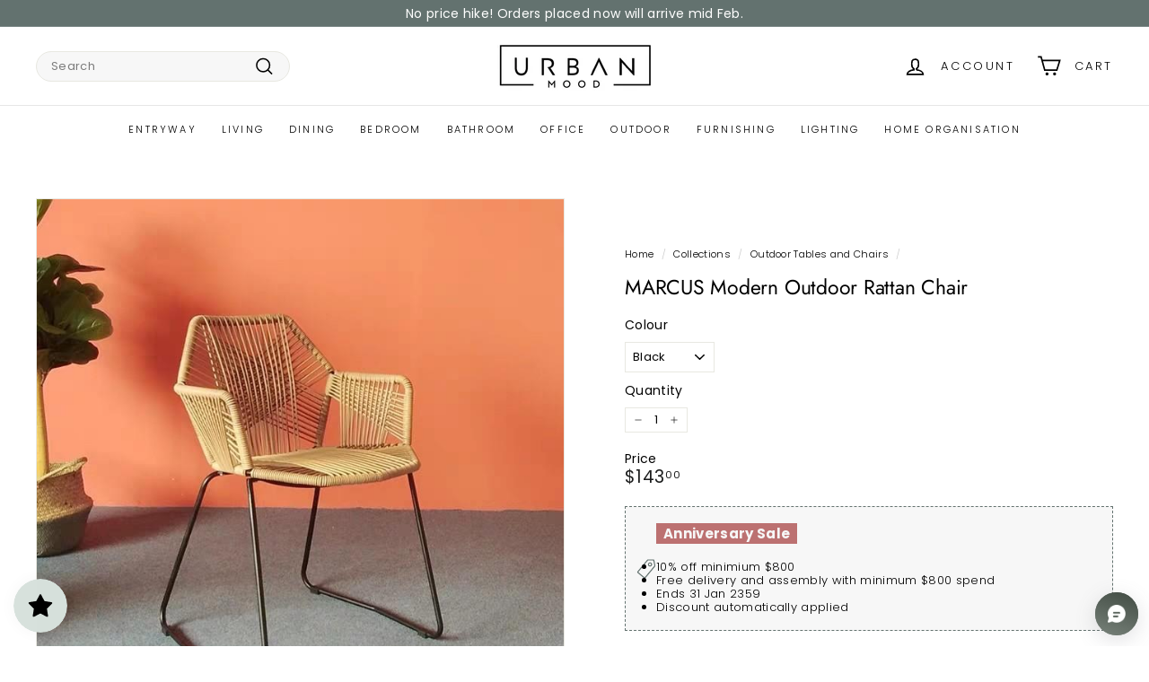

--- FILE ---
content_type: text/html; charset=utf-8
request_url: https://urbanmood.sg/collections/table-and-chairs/products/marcus-modern-outdoor-rattan-chair
body_size: 69548
content:
<!doctype html>
<html class="no-js" lang="en" dir="ltr">
  <head>
 
<meta charset="utf-8">
    <meta http-equiv="X-UA-Compatible" content="IE=edge,chrome=1">
    <meta name="viewport" content="width=device-width,initial-scale=1">
    <meta name="theme-color" content="#63726f">
    <link rel="canonical" href="https://urbanmood.sg/products/marcus-modern-outdoor-rattan-chair">
    <link rel="preconnect" href="https://fonts.shopifycdn.com" crossorigin>
    <link rel="dns-prefetch" href="https://ajax.googleapis.com">
    <link rel="dns-prefetch" href="https://maps.googleapis.com">
    <link rel="dns-prefetch" href="https://maps.gstatic.com">
    <script async crossorigin fetchpriority="high" src="/cdn/shopifycloud/importmap-polyfill/es-modules-shim.2.4.0.js"></script>
<script
      src="https://cdnjs.cloudflare.com/ajax/libs/jquery/3.7.1/jquery.min.js"
      integrity="sha512-v2CJ7UaYy4JwqLDIrZUI/4hqeoQieOmAZNXBeQyjo21dadnwR+8ZaIJVT8EE2iyI61OV8e6M8PP2/4hpQINQ/g=="
      crossorigin="anonymous"
      referrerpolicy="no-referrer"
    ></script>


    <!-- Google Ads Global Site Tag -->
<script async src="https://www.googletagmanager.com/gtag/js?id=AW-11411446928"></script>
<script>
  window.dataLayer = window.dataLayer || [];
  function gtag(){dataLayer.push(arguments);}
  gtag('js', new Date());

  gtag('config', 'AW-435798624');
</script><link rel="shortcut icon" href="//urbanmood.sg/cdn/shop/files/Screenshot_20220729-222427_WhatsAppBusiness_32x32.jpg?v=1659104679" type="image/png">
<title>MARCUS Modern Outdoor Rattan Chair &ndash; Urban Mood</title>
<meta name="description" content="Showcasing the best of classic design and craftsmanship, the Marcus rattan chair features a roomy seat crafted with a subtle but distinctive cross pattern backrest. This design puts simple materials together to create a lasting impression. Complete the look with a solid wood side table and gold planters, or create a st">
<meta property="og:site_name" content="Urban Mood">
<meta property="og:url" content="https://urbanmood.sg/products/marcus-modern-outdoor-rattan-chair">
<meta property="og:title" content="MARCUS Modern Outdoor Rattan Chair">
<meta property="og:type" content="product">
<meta property="og:description" content="Showcasing the best of classic design and craftsmanship, the Marcus rattan chair features a roomy seat crafted with a subtle but distinctive cross pattern backrest. This design puts simple materials together to create a lasting impression. Complete the look with a solid wood side table and gold planters, or create a st"><meta property="og:image" content="http://urbanmood.sg/cdn/shop/products/marcus6.jpg?v=1570761382">
  <meta property="og:image:secure_url" content="https://urbanmood.sg/cdn/shop/products/marcus6.jpg?v=1570761382">
  <meta property="og:image:width" content="700">
  <meta property="og:image:height" content="700"><meta name="twitter:site" content="@">
<meta name="twitter:card" content="summary_large_image">
<meta name="twitter:title" content="MARCUS Modern Outdoor Rattan Chair">
<meta name="twitter:description" content="Showcasing the best of classic design and craftsmanship, the Marcus rattan chair features a roomy seat crafted with a subtle but distinctive cross pattern backrest. This design puts simple materials together to create a lasting impression. Complete the look with a solid wood side table and gold planters, or create a st">

<style data-shopify>@font-face {
  font-family: Jost;
  font-weight: 400;
  font-style: normal;
  font-display: swap;
  src: url("//urbanmood.sg/cdn/fonts/jost/jost_n4.d47a1b6347ce4a4c9f437608011273009d91f2b7.woff2") format("woff2"),
       url("//urbanmood.sg/cdn/fonts/jost/jost_n4.791c46290e672b3f85c3d1c651ef2efa3819eadd.woff") format("woff");
}

  @font-face {
  font-family: Poppins;
  font-weight: 300;
  font-style: normal;
  font-display: swap;
  src: url("//urbanmood.sg/cdn/fonts/poppins/poppins_n3.05f58335c3209cce17da4f1f1ab324ebe2982441.woff2") format("woff2"),
       url("//urbanmood.sg/cdn/fonts/poppins/poppins_n3.6971368e1f131d2c8ff8e3a44a36b577fdda3ff5.woff") format("woff");
}


  @font-face {
  font-family: Poppins;
  font-weight: 600;
  font-style: normal;
  font-display: swap;
  src: url("//urbanmood.sg/cdn/fonts/poppins/poppins_n6.aa29d4918bc243723d56b59572e18228ed0786f6.woff2") format("woff2"),
       url("//urbanmood.sg/cdn/fonts/poppins/poppins_n6.5f815d845fe073750885d5b7e619ee00e8111208.woff") format("woff");
}

  @font-face {
  font-family: Poppins;
  font-weight: 300;
  font-style: italic;
  font-display: swap;
  src: url("//urbanmood.sg/cdn/fonts/poppins/poppins_i3.8536b4423050219f608e17f134fe9ea3b01ed890.woff2") format("woff2"),
       url("//urbanmood.sg/cdn/fonts/poppins/poppins_i3.0f4433ada196bcabf726ed78f8e37e0995762f7f.woff") format("woff");
}

  @font-face {
  font-family: Poppins;
  font-weight: 600;
  font-style: italic;
  font-display: swap;
  src: url("//urbanmood.sg/cdn/fonts/poppins/poppins_i6.bb8044d6203f492888d626dafda3c2999253e8e9.woff2") format("woff2"),
       url("//urbanmood.sg/cdn/fonts/poppins/poppins_i6.e233dec1a61b1e7dead9f920159eda42280a02c3.woff") format("woff");
}

</style><link href="//urbanmood.sg/cdn/shop/t/23/assets/components.css?v=66469809092971639271766130810" rel="stylesheet" type="text/css" media="all" />

<style data-shopify>:root {
    --colorBody: #ffffff;
    --colorBodyAlpha05: rgba(255, 255, 255, 0.05);
    --colorBodyDim: #f2f2f2;

    --colorBorder: #e8e8e1;

    --colorBtnPrimary: #63726f;
    --colorBtnPrimaryLight: #7b8d89;
    --colorBtnPrimaryDim: #576462;
    --colorBtnPrimaryText: #ffffff;

    --colorCartDot: #ba4444;
    --colorCartDotText: #fff;

    --colorFooter: #ffffff;
    --colorFooterBorder: #e8e8e1;
    --colorFooterText: #242430;

    --colorLink: #000000;

    --colorModalBg: rgba(231, 231, 231, 0.6);

    --colorNav: #ffffff;
    --colorNavSearch: #f7f7f7;
    --colorNavText: #000000;

    --colorPrice: #1c1d1d;

    --colorSaleTag: #bc7171;
    --colorSaleTagText: #ffffff;

    --colorScheme1Text: #000000;
    --colorScheme1Bg: #ffffff;
    --colorScheme2Text: #000000;
    --colorScheme2Bg: #f2f2f2;
    --colorScheme3Text: #f7f7f7;
    --colorScheme3Bg: #63726f;

    --colorTextBody: #000000;
    --colorTextBodyAlpha005: rgba(0, 0, 0, 0.05);
    --colorTextBodyAlpha008: rgba(0, 0, 0, 0.08);
    --colorTextSavings: #bc7171;

    --colorToolbar: #63726f;
    --colorToolbarText: #ffffff;

    --urlIcoSelect: url(//urbanmood.sg/cdn/shop/t/23/assets/ico-select.svg);
    --urlSwirlSvg: url(//urbanmood.sg/cdn/shop/t/23/assets/swirl.svg);

    --header-padding-bottom: 0;

    --pageTopPadding: 35px;
    --pageNarrow: 780px;
    --pageWidthPadding: 40px;
    --gridGutter: 22px;
    --indexSectionPadding: 60px;
    --sectionHeaderBottom: 40px;
    --collapsibleIconWidth: 12px;

    --sizeChartMargin: 30px 0;
    --sizeChartIconMargin: 5px;

    --newsletterReminderPadding: 20px 30px 20px 25px;

    --textFrameMargin: 10px;

    /*Shop Pay Installments*/
    --color-body-text: #000000;
    --color-body: #ffffff;
    --color-bg: #ffffff;

    --typeHeaderPrimary: Jost;
    --typeHeaderFallback: sans-serif;
    --typeHeaderSize: 27px;
    --typeHeaderWeight: 400;
    --typeHeaderLineHeight: 1.1;
    --typeHeaderSpacing: -0.01em;

    --typeBasePrimary:Poppins;
    --typeBaseFallback:sans-serif;
    --typeBaseSize: 13px;
    --typeBaseWeight: 300;
    --typeBaseSpacing: 0.025em;
    --typeBaseLineHeight: 1.3;

    --colorSmallImageBg: #ffffff;
    --colorSmallImageBgDark: #f7f7f7;
    --colorLargeImageBg: #e7e7e7;
    --colorLargeImageBgLight: #ffffff;

    --icon-strokeWidth: 4px;
    --icon-strokeLinejoin: miter;

    
      --buttonRadius: 3px;
      --btnPadding: 11px 25px;
    

    
      --roundness: 20px;
    

    
      --gridThickness: 1px;
    

    --productTileMargin: 5%;
    --collectionTileMargin: 0%;

    --swatchSize: 40px;
  }

  @media screen and (max-width: 768px) {
    :root {
      --pageTopPadding: 15px;
      --pageNarrow: 330px;
      --pageWidthPadding: 17px;
      --gridGutter: 16px;
      --indexSectionPadding: 40px;
      --sectionHeaderBottom: 25px;
      --collapsibleIconWidth: 10px;
      --textFrameMargin: 7px;
      --typeBaseSize: 11px;

      
        --roundness: 15px;
        --btnPadding: 9px 25px;
      
    }
  }</style><link href="//urbanmood.sg/cdn/shop/t/23/assets/overrides.css?v=61671070734277095511731512386" rel="stylesheet" type="text/css" media="all" />
    <link href="//urbanmood.sg/cdn/shop/t/23/assets/custom.css?v=66779181151512991881732567170" rel="stylesheet" type="text/css" media="all" />
<style data-shopify>:root {
        --productGridPadding: 12px;
      }</style><script>
      document.documentElement.className = document.documentElement.className.replace('no-js', 'js');

      window.theme = window.theme || {};

      theme.settings = {
        themeName: 'Expanse',
        themeVersion: "5.2.5" // x-release-please-version
      };
    </script><script type="importmap">
{
  "imports": {
    "@archetype-themes/scripts/config": "//urbanmood.sg/cdn/shop/t/23/assets/config.js?v=46854268358620717621731512362",
    "@archetype-themes/scripts/helpers/a11y": "//urbanmood.sg/cdn/shop/t/23/assets/a11y.js?v=146705825431690116351731512345",
    "@archetype-themes/scripts/helpers/ajax-renderer": "//urbanmood.sg/cdn/shop/t/23/assets/ajax-renderer.js?v=7517952383981163841731512346",
    "@archetype-themes/scripts/helpers/cart": "//urbanmood.sg/cdn/shop/t/23/assets/cart.js?v=83797180930675604941731512355",
    "@archetype-themes/scripts/helpers/currency": "//urbanmood.sg/cdn/shop/t/23/assets/currency.js?v=30528371845530833611731512363",
    "@archetype-themes/scripts/helpers/library-loader": "//urbanmood.sg/cdn/shop/t/23/assets/library-loader.js?v=156273567395030534951731512380",
    "@archetype-themes/scripts/helpers/section": "//urbanmood.sg/cdn/shop/t/23/assets/section.js?v=132577235708517326151731512410",
    "@archetype-themes/scripts/helpers/utils": "//urbanmood.sg/cdn/shop/t/23/assets/utils.js?v=125538862470536898921731512430",
    "@archetype-themes/scripts/helpers/vimeo": "//urbanmood.sg/cdn/shop/t/23/assets/vimeo.js?v=24358449204266797831731512434",
    "@archetype-themes/scripts/helpers/youtube": "//urbanmood.sg/cdn/shop/t/23/assets/youtube.js?v=65638137014896701821731512437",
    "@archetype-themes/scripts/modules/base-media": "//urbanmood.sg/cdn/shop/t/23/assets/base-media.js?v=158686823065200144011731512350",
    "@archetype-themes/scripts/modules/cart-drawer": "//urbanmood.sg/cdn/shop/t/23/assets/cart-drawer.js?v=160665800527820250051731512354",
    "@archetype-themes/scripts/modules/cart-form": "//urbanmood.sg/cdn/shop/t/23/assets/cart-form.js?v=91196255046664301111731512355",
    "@archetype-themes/scripts/modules/collection-sidebar": "//urbanmood.sg/cdn/shop/t/23/assets/collection-sidebar.js?v=32046460992339877421731512361",
    "@archetype-themes/scripts/modules/disclosure": "//urbanmood.sg/cdn/shop/t/23/assets/disclosure.js?v=182459945533096787091731512364",
    "@archetype-themes/scripts/modules/drawers": "//urbanmood.sg/cdn/shop/t/23/assets/drawers.js?v=107619225559659722991731512365",
    "@archetype-themes/scripts/modules/header-nav": "//urbanmood.sg/cdn/shop/t/23/assets/header-nav.js?v=61102331513955961811731512372",
    "@archetype-themes/scripts/modules/modal": "//urbanmood.sg/cdn/shop/t/23/assets/modal.js?v=103049627967414201881731512383",
    "@archetype-themes/scripts/modules/photoswipe": "//urbanmood.sg/cdn/shop/t/23/assets/photoswipe.js?v=61950094564222720771731512391",
    "@archetype-themes/scripts/modules/product-media": "//urbanmood.sg/cdn/shop/t/23/assets/product-media.js?v=114769602821602274331731512395",
    "@archetype-themes/scripts/modules/product-recommendations": "//urbanmood.sg/cdn/shop/t/23/assets/product-recommendations.js?v=129269900080061478331731512396",
    "@archetype-themes/scripts/modules/slideshow": "//urbanmood.sg/cdn/shop/t/23/assets/slideshow.js?v=156838720240918166541731512412",
    "@archetype-themes/scripts/modules/swatches": "//urbanmood.sg/cdn/shop/t/23/assets/swatches.js?v=115748111205220542111731512415",
    "@archetype-themes/scripts/modules/video-modal": "//urbanmood.sg/cdn/shop/t/23/assets/video-modal.js?v=124352799055401291551731512432",
    "@archetype-themes/scripts/modules/video-section": "//urbanmood.sg/cdn/shop/t/23/assets/video-section.js?v=145713833504631471951731512432",
    "@archetype-themes/scripts/vendors/flickity": "//urbanmood.sg/cdn/shop/t/23/assets/flickity.js?v=64834745540944186391731512370",
    "@archetype-themes/scripts/vendors/flickity-fade": "//urbanmood.sg/cdn/shop/t/23/assets/flickity-fade.js?v=183919691856929975431731512369",
    "@archetype-themes/scripts/vendors/in-view": "//urbanmood.sg/cdn/shop/t/23/assets/in-view.js?v=114407302255486814571731512376",
    "@archetype-themes/scripts/vendors/photoswipe-ui-default.min": "//urbanmood.sg/cdn/shop/t/23/assets/photoswipe-ui-default.min.js?v=38398438522819608121731512390",
    "@archetype-themes/scripts/vendors/photoswipe.min": "//urbanmood.sg/cdn/shop/t/23/assets/photoswipe.min.js?v=14839465386805463181731512391",
    "@archetype-themes/utils/pubsub": "//urbanmood.sg/cdn/shop/t/23/assets/pubsub.js?v=133006050037748302171731512396",
    "@archetype-themes/utils/script-loader": "//urbanmood.sg/cdn/shop/t/23/assets/script-loader.js?v=25126702851678854941731512400",
    "components/announcement-bar": "//urbanmood.sg/cdn/shop/t/23/assets/announcement-bar.js?v=130357584752841676451731512347",
    "components/block-buy-buttons": "//urbanmood.sg/cdn/shop/t/23/assets/block-buy-buttons.js?v=11796062151789649231731512351",
    "components/block-price": "//urbanmood.sg/cdn/shop/t/23/assets/block-price.js?v=163350562479400801831731512352",
    "components/block-variant-picker": "//urbanmood.sg/cdn/shop/t/23/assets/block-variant-picker.js?v=1977561798542972771731512354",
    "components/collapsible": "//urbanmood.sg/cdn/shop/t/23/assets/collapsible.js?v=155419906067739637921731512360",
    "components/gift-card-recipient-form": "//urbanmood.sg/cdn/shop/t/23/assets/gift-card-recipient-form.js?v=64755253772159527141731512370",
    "components/header-mobile-nav": "//urbanmood.sg/cdn/shop/t/23/assets/header-mobile-nav.js?v=34501982044316274591731512372",
    "components/item-grid": "//urbanmood.sg/cdn/shop/t/23/assets/item-grid.js?v=152639846473000520891731512378",
    "components/newsletter-reminder": "//urbanmood.sg/cdn/shop/t/23/assets/newsletter-reminder.js?v=90617379688067204021731512384",
    "components/parallax-image": "//urbanmood.sg/cdn/shop/t/23/assets/parallax-image.js?v=52940338558575531261731512387",
    "components/predictive-search": "//urbanmood.sg/cdn/shop/t/23/assets/predictive-search.js?v=125633826981499254571731512393",
    "components/price-range": "//urbanmood.sg/cdn/shop/t/23/assets/price-range.js?v=123052969041133689781731512394",
    "components/product-images": "//urbanmood.sg/cdn/shop/t/23/assets/product-images.js?v=88344245524099105901731512394",
    "components/product-inventory": "//urbanmood.sg/cdn/shop/t/23/assets/product-inventory.js?v=143866564290173401391731512395",
    "components/quantity-selector": "//urbanmood.sg/cdn/shop/t/23/assets/quantity-selector.js?v=19884633747308054381731512397",
    "components/quick-add": "//urbanmood.sg/cdn/shop/t/23/assets/quick-add.js?v=153468363738513771401731512397",
    "components/quick-shop": "//urbanmood.sg/cdn/shop/t/23/assets/quick-shop.js?v=97897957291450767481731512398",
    "components/rte": "//urbanmood.sg/cdn/shop/t/23/assets/rte.js?v=181885037864920336431731512400",
    "components/section-advanced-accordion": "//urbanmood.sg/cdn/shop/t/23/assets/section-advanced-accordion.js?v=160203125380940052601731512401",
    "components/section-age-verification-popup": "//urbanmood.sg/cdn/shop/t/23/assets/section-age-verification-popup.js?v=70734405310605133951731512401",
    "components/section-background-image-text": "//urbanmood.sg/cdn/shop/t/23/assets/section-background-image-text.js?v=17382720343615129641731512402",
    "components/section-collection-header": "//urbanmood.sg/cdn/shop/t/23/assets/section-collection-header.js?v=40131443076822210851731512402",
    "components/section-countdown": "//urbanmood.sg/cdn/shop/t/23/assets/section-countdown.js?v=109956453145979029921731512403",
    "components/section-footer": "//urbanmood.sg/cdn/shop/t/23/assets/section-footer.js?v=164218822520813513031731512403",
    "components/section-header": "//urbanmood.sg/cdn/shop/t/23/assets/section-header.js?v=18369522156731752591731512404",
    "components/section-hotspots": "//urbanmood.sg/cdn/shop/t/23/assets/section-hotspots.js?v=176317069189202021961731512404",
    "components/section-image-compare": "//urbanmood.sg/cdn/shop/t/23/assets/section-image-compare.js?v=172731276419655354281731512405",
    "components/section-main-addresses": "//urbanmood.sg/cdn/shop/t/23/assets/section-main-addresses.js?v=38269558316828166111731512405",
    "components/section-main-cart": "//urbanmood.sg/cdn/shop/t/23/assets/section-main-cart.js?v=112925653898238753791731512405",
    "components/section-main-login": "//urbanmood.sg/cdn/shop/t/23/assets/section-main-login.js?v=141583384861984065451731512406",
    "components/section-map": "//urbanmood.sg/cdn/shop/t/23/assets/section-map.js?v=8045789484266781521731512406",
    "components/section-more-products-vendor": "//urbanmood.sg/cdn/shop/t/23/assets/section-more-products-vendor.js?v=109256806162307803791731512407",
    "components/section-newsletter-popup": "//urbanmood.sg/cdn/shop/t/23/assets/section-newsletter-popup.js?v=63124875165464732401731512407",
    "components/section-password-header": "//urbanmood.sg/cdn/shop/t/23/assets/section-password-header.js?v=113265428254908848341731512408",
    "components/section-recently-viewed": "//urbanmood.sg/cdn/shop/t/23/assets/section-recently-viewed.js?v=71380856058705518961731512408",
    "components/section-testimonials": "//urbanmood.sg/cdn/shop/t/23/assets/section-testimonials.js?v=99252732340278527291731512409",
    "components/section-toolbar": "//urbanmood.sg/cdn/shop/t/23/assets/section-toolbar.js?v=138777767681444653671731512409",
    "components/store-availability": "//urbanmood.sg/cdn/shop/t/23/assets/store-availability.js?v=63703472421863417921731512415",
    "components/tool-tip": "//urbanmood.sg/cdn/shop/t/23/assets/tool-tip.js?v=90403548259094193031731512429",
    "components/tool-tip-trigger": "//urbanmood.sg/cdn/shop/t/23/assets/tool-tip-trigger.js?v=140183424560662924111731512428",
    "components/variant-sku": "//urbanmood.sg/cdn/shop/t/23/assets/variant-sku.js?v=177336021623114299181731512431",
    "components/video-media": "//urbanmood.sg/cdn/shop/t/23/assets/video-media.js?v=73971623221435132531731512432",
    "js-cookie": "//urbanmood.sg/cdn/shop/t/23/assets/js.cookie.mjs?v=38015963105781969301731512378",
    "nouislider": "//urbanmood.sg/cdn/shop/t/23/assets/nouislider.js?v=100438778919154896961731512385"
  }
}
</script>
<script>
  if (!(HTMLScriptElement.supports && HTMLScriptElement.supports('importmap'))) {
    const el = document.createElement('script')
    el.async = true
    el.src = "//urbanmood.sg/cdn/shop/t/23/assets/es-module-shims.min.js?v=3197203922110785981731512368"
    document.head.appendChild(el)
  }
</script>

<script type="module" src="//urbanmood.sg/cdn/shop/t/23/assets/is-land.min.js?v=92343381495565747271731512378"></script>



<script type="module">
  try {
    const importMap = document.querySelector('script[type="importmap"]')
    const importMapJson = JSON.parse(importMap.textContent)
    const importMapModules = Object.values(importMapJson.imports)
    for (let i = 0; i < importMapModules.length; i++) {
      const link = document.createElement('link')
      link.rel = 'modulepreload'
      link.href = importMapModules[i]
      document.head.appendChild(link)
    }
  } catch (e) {
    console.error(e)
  }
</script>
<script>window.performance && window.performance.mark && window.performance.mark('shopify.content_for_header.start');</script><meta name="google-site-verification" content="oTLIdMqkF8S28hJzLlYG4O1OTJc6io46lVfCbOO090g">
<meta name="google-site-verification" content="97n_EhRTIRJ2B7R9TSjYFYjm7ol4aaEp6ipY7Jf2Rp8">
<meta id="shopify-digital-wallet" name="shopify-digital-wallet" content="/10126295104/digital_wallets/dialog">
<meta name="shopify-checkout-api-token" content="792d1d6c109fd700536ee2b4afbf9ab4">
<link rel="alternate" type="application/json+oembed" href="https://urbanmood.sg/products/marcus-modern-outdoor-rattan-chair.oembed">
<script async="async" src="/checkouts/internal/preloads.js?locale=en-SG"></script>
<link rel="preconnect" href="https://shop.app" crossorigin="anonymous">
<script async="async" src="https://shop.app/checkouts/internal/preloads.js?locale=en-SG&shop_id=10126295104" crossorigin="anonymous"></script>
<script id="shopify-features" type="application/json">{"accessToken":"792d1d6c109fd700536ee2b4afbf9ab4","betas":["rich-media-storefront-analytics"],"domain":"urbanmood.sg","predictiveSearch":true,"shopId":10126295104,"locale":"en"}</script>
<script>var Shopify = Shopify || {};
Shopify.shop = "urban-mood-living.myshopify.com";
Shopify.locale = "en";
Shopify.currency = {"active":"SGD","rate":"1.0"};
Shopify.country = "SG";
Shopify.theme = {"name":"Urban Mood 4.0","id":146629558522,"schema_name":"Expanse","schema_version":"5.2.5","theme_store_id":902,"role":"main"};
Shopify.theme.handle = "null";
Shopify.theme.style = {"id":null,"handle":null};
Shopify.cdnHost = "urbanmood.sg/cdn";
Shopify.routes = Shopify.routes || {};
Shopify.routes.root = "/";</script>
<script type="module">!function(o){(o.Shopify=o.Shopify||{}).modules=!0}(window);</script>
<script>!function(o){function n(){var o=[];function n(){o.push(Array.prototype.slice.apply(arguments))}return n.q=o,n}var t=o.Shopify=o.Shopify||{};t.loadFeatures=n(),t.autoloadFeatures=n()}(window);</script>
<script>
  window.ShopifyPay = window.ShopifyPay || {};
  window.ShopifyPay.apiHost = "shop.app\/pay";
  window.ShopifyPay.redirectState = null;
</script>
<script id="shop-js-analytics" type="application/json">{"pageType":"product"}</script>
<script defer="defer" async type="module" src="//urbanmood.sg/cdn/shopifycloud/shop-js/modules/v2/client.init-shop-cart-sync_BdyHc3Nr.en.esm.js"></script>
<script defer="defer" async type="module" src="//urbanmood.sg/cdn/shopifycloud/shop-js/modules/v2/chunk.common_Daul8nwZ.esm.js"></script>
<script type="module">
  await import("//urbanmood.sg/cdn/shopifycloud/shop-js/modules/v2/client.init-shop-cart-sync_BdyHc3Nr.en.esm.js");
await import("//urbanmood.sg/cdn/shopifycloud/shop-js/modules/v2/chunk.common_Daul8nwZ.esm.js");

  window.Shopify.SignInWithShop?.initShopCartSync?.({"fedCMEnabled":true,"windoidEnabled":true});

</script>
<script>
  window.Shopify = window.Shopify || {};
  if (!window.Shopify.featureAssets) window.Shopify.featureAssets = {};
  window.Shopify.featureAssets['shop-js'] = {"shop-cart-sync":["modules/v2/client.shop-cart-sync_QYOiDySF.en.esm.js","modules/v2/chunk.common_Daul8nwZ.esm.js"],"init-fed-cm":["modules/v2/client.init-fed-cm_DchLp9rc.en.esm.js","modules/v2/chunk.common_Daul8nwZ.esm.js"],"shop-button":["modules/v2/client.shop-button_OV7bAJc5.en.esm.js","modules/v2/chunk.common_Daul8nwZ.esm.js"],"init-windoid":["modules/v2/client.init-windoid_DwxFKQ8e.en.esm.js","modules/v2/chunk.common_Daul8nwZ.esm.js"],"shop-cash-offers":["modules/v2/client.shop-cash-offers_DWtL6Bq3.en.esm.js","modules/v2/chunk.common_Daul8nwZ.esm.js","modules/v2/chunk.modal_CQq8HTM6.esm.js"],"shop-toast-manager":["modules/v2/client.shop-toast-manager_CX9r1SjA.en.esm.js","modules/v2/chunk.common_Daul8nwZ.esm.js"],"init-shop-email-lookup-coordinator":["modules/v2/client.init-shop-email-lookup-coordinator_UhKnw74l.en.esm.js","modules/v2/chunk.common_Daul8nwZ.esm.js"],"pay-button":["modules/v2/client.pay-button_DzxNnLDY.en.esm.js","modules/v2/chunk.common_Daul8nwZ.esm.js"],"avatar":["modules/v2/client.avatar_BTnouDA3.en.esm.js"],"init-shop-cart-sync":["modules/v2/client.init-shop-cart-sync_BdyHc3Nr.en.esm.js","modules/v2/chunk.common_Daul8nwZ.esm.js"],"shop-login-button":["modules/v2/client.shop-login-button_D8B466_1.en.esm.js","modules/v2/chunk.common_Daul8nwZ.esm.js","modules/v2/chunk.modal_CQq8HTM6.esm.js"],"init-customer-accounts-sign-up":["modules/v2/client.init-customer-accounts-sign-up_C8fpPm4i.en.esm.js","modules/v2/client.shop-login-button_D8B466_1.en.esm.js","modules/v2/chunk.common_Daul8nwZ.esm.js","modules/v2/chunk.modal_CQq8HTM6.esm.js"],"init-shop-for-new-customer-accounts":["modules/v2/client.init-shop-for-new-customer-accounts_CVTO0Ztu.en.esm.js","modules/v2/client.shop-login-button_D8B466_1.en.esm.js","modules/v2/chunk.common_Daul8nwZ.esm.js","modules/v2/chunk.modal_CQq8HTM6.esm.js"],"init-customer-accounts":["modules/v2/client.init-customer-accounts_dRgKMfrE.en.esm.js","modules/v2/client.shop-login-button_D8B466_1.en.esm.js","modules/v2/chunk.common_Daul8nwZ.esm.js","modules/v2/chunk.modal_CQq8HTM6.esm.js"],"shop-follow-button":["modules/v2/client.shop-follow-button_CkZpjEct.en.esm.js","modules/v2/chunk.common_Daul8nwZ.esm.js","modules/v2/chunk.modal_CQq8HTM6.esm.js"],"lead-capture":["modules/v2/client.lead-capture_BntHBhfp.en.esm.js","modules/v2/chunk.common_Daul8nwZ.esm.js","modules/v2/chunk.modal_CQq8HTM6.esm.js"],"checkout-modal":["modules/v2/client.checkout-modal_CfxcYbTm.en.esm.js","modules/v2/chunk.common_Daul8nwZ.esm.js","modules/v2/chunk.modal_CQq8HTM6.esm.js"],"shop-login":["modules/v2/client.shop-login_Da4GZ2H6.en.esm.js","modules/v2/chunk.common_Daul8nwZ.esm.js","modules/v2/chunk.modal_CQq8HTM6.esm.js"],"payment-terms":["modules/v2/client.payment-terms_MV4M3zvL.en.esm.js","modules/v2/chunk.common_Daul8nwZ.esm.js","modules/v2/chunk.modal_CQq8HTM6.esm.js"]};
</script>
<script>(function() {
  var isLoaded = false;
  function asyncLoad() {
    if (isLoaded) return;
    isLoaded = true;
    var urls = ["https:\/\/cdn.shopify.com\/s\/files\/1\/0683\/1371\/0892\/files\/splmn-shopify-prod-August-31.min.js?v=1693985059\u0026shop=urban-mood-living.myshopify.com","https:\/\/cdn-gp01.grabpay.com\/shopify\/js\/v1\/grab-widget-paylater.js?shop=urban-mood-living.myshopify.com","https:\/\/js.smile.io\/v1\/smile-shopify.js?shop=urban-mood-living.myshopify.com","https:\/\/ideafyi.oss-us-west-1.aliyuncs.com\/js\/blocker.js?v=2\u0026shop=urban-mood-living.myshopify.com","https:\/\/cdn-bundler.nice-team.net\/app\/js\/bundler.js?shop=urban-mood-living.myshopify.com","https:\/\/cdn.nfcube.com\/instafeed-a411f536bfbd2aefd8e9757964ad98d2.js?shop=urban-mood-living.myshopify.com","https:\/\/gateway.apaylater.com\/plugins\/price_divider\/main.js?platform=SHOPIFY\u0026country=SG\u0026price_divider_applied_on=all\u0026shop=urban-mood-living.myshopify.com"];
    for (var i = 0; i < urls.length; i++) {
      var s = document.createElement('script');
      s.type = 'text/javascript';
      s.async = true;
      s.src = urls[i];
      var x = document.getElementsByTagName('script')[0];
      x.parentNode.insertBefore(s, x);
    }
  };
  if(window.attachEvent) {
    window.attachEvent('onload', asyncLoad);
  } else {
    window.addEventListener('load', asyncLoad, false);
  }
})();</script>
<script id="__st">var __st={"a":10126295104,"offset":28800,"reqid":"e5d5cd31-8698-4559-897a-aa9b1f05f4b3-1768978091","pageurl":"urbanmood.sg\/collections\/table-and-chairs\/products\/marcus-modern-outdoor-rattan-chair","u":"6aa45f80481e","p":"product","rtyp":"product","rid":4199855030336};</script>
<script>window.ShopifyPaypalV4VisibilityTracking = true;</script>
<script id="captcha-bootstrap">!function(){'use strict';const t='contact',e='account',n='new_comment',o=[[t,t],['blogs',n],['comments',n],[t,'customer']],c=[[e,'customer_login'],[e,'guest_login'],[e,'recover_customer_password'],[e,'create_customer']],r=t=>t.map((([t,e])=>`form[action*='/${t}']:not([data-nocaptcha='true']) input[name='form_type'][value='${e}']`)).join(','),a=t=>()=>t?[...document.querySelectorAll(t)].map((t=>t.form)):[];function s(){const t=[...o],e=r(t);return a(e)}const i='password',u='form_key',d=['recaptcha-v3-token','g-recaptcha-response','h-captcha-response',i],f=()=>{try{return window.sessionStorage}catch{return}},m='__shopify_v',_=t=>t.elements[u];function p(t,e,n=!1){try{const o=window.sessionStorage,c=JSON.parse(o.getItem(e)),{data:r}=function(t){const{data:e,action:n}=t;return t[m]||n?{data:e,action:n}:{data:t,action:n}}(c);for(const[e,n]of Object.entries(r))t.elements[e]&&(t.elements[e].value=n);n&&o.removeItem(e)}catch(o){console.error('form repopulation failed',{error:o})}}const l='form_type',E='cptcha';function T(t){t.dataset[E]=!0}const w=window,h=w.document,L='Shopify',v='ce_forms',y='captcha';let A=!1;((t,e)=>{const n=(g='f06e6c50-85a8-45c8-87d0-21a2b65856fe',I='https://cdn.shopify.com/shopifycloud/storefront-forms-hcaptcha/ce_storefront_forms_captcha_hcaptcha.v1.5.2.iife.js',D={infoText:'Protected by hCaptcha',privacyText:'Privacy',termsText:'Terms'},(t,e,n)=>{const o=w[L][v],c=o.bindForm;if(c)return c(t,g,e,D).then(n);var r;o.q.push([[t,g,e,D],n]),r=I,A||(h.body.append(Object.assign(h.createElement('script'),{id:'captcha-provider',async:!0,src:r})),A=!0)});var g,I,D;w[L]=w[L]||{},w[L][v]=w[L][v]||{},w[L][v].q=[],w[L][y]=w[L][y]||{},w[L][y].protect=function(t,e){n(t,void 0,e),T(t)},Object.freeze(w[L][y]),function(t,e,n,w,h,L){const[v,y,A,g]=function(t,e,n){const i=e?o:[],u=t?c:[],d=[...i,...u],f=r(d),m=r(i),_=r(d.filter((([t,e])=>n.includes(e))));return[a(f),a(m),a(_),s()]}(w,h,L),I=t=>{const e=t.target;return e instanceof HTMLFormElement?e:e&&e.form},D=t=>v().includes(t);t.addEventListener('submit',(t=>{const e=I(t);if(!e)return;const n=D(e)&&!e.dataset.hcaptchaBound&&!e.dataset.recaptchaBound,o=_(e),c=g().includes(e)&&(!o||!o.value);(n||c)&&t.preventDefault(),c&&!n&&(function(t){try{if(!f())return;!function(t){const e=f();if(!e)return;const n=_(t);if(!n)return;const o=n.value;o&&e.removeItem(o)}(t);const e=Array.from(Array(32),(()=>Math.random().toString(36)[2])).join('');!function(t,e){_(t)||t.append(Object.assign(document.createElement('input'),{type:'hidden',name:u})),t.elements[u].value=e}(t,e),function(t,e){const n=f();if(!n)return;const o=[...t.querySelectorAll(`input[type='${i}']`)].map((({name:t})=>t)),c=[...d,...o],r={};for(const[a,s]of new FormData(t).entries())c.includes(a)||(r[a]=s);n.setItem(e,JSON.stringify({[m]:1,action:t.action,data:r}))}(t,e)}catch(e){console.error('failed to persist form',e)}}(e),e.submit())}));const S=(t,e)=>{t&&!t.dataset[E]&&(n(t,e.some((e=>e===t))),T(t))};for(const o of['focusin','change'])t.addEventListener(o,(t=>{const e=I(t);D(e)&&S(e,y())}));const B=e.get('form_key'),M=e.get(l),P=B&&M;t.addEventListener('DOMContentLoaded',(()=>{const t=y();if(P)for(const e of t)e.elements[l].value===M&&p(e,B);[...new Set([...A(),...v().filter((t=>'true'===t.dataset.shopifyCaptcha))])].forEach((e=>S(e,t)))}))}(h,new URLSearchParams(w.location.search),n,t,e,['guest_login'])})(!0,!0)}();</script>
<script integrity="sha256-4kQ18oKyAcykRKYeNunJcIwy7WH5gtpwJnB7kiuLZ1E=" data-source-attribution="shopify.loadfeatures" defer="defer" src="//urbanmood.sg/cdn/shopifycloud/storefront/assets/storefront/load_feature-a0a9edcb.js" crossorigin="anonymous"></script>
<script crossorigin="anonymous" defer="defer" src="//urbanmood.sg/cdn/shopifycloud/storefront/assets/shopify_pay/storefront-65b4c6d7.js?v=20250812"></script>
<script data-source-attribution="shopify.dynamic_checkout.dynamic.init">var Shopify=Shopify||{};Shopify.PaymentButton=Shopify.PaymentButton||{isStorefrontPortableWallets:!0,init:function(){window.Shopify.PaymentButton.init=function(){};var t=document.createElement("script");t.src="https://urbanmood.sg/cdn/shopifycloud/portable-wallets/latest/portable-wallets.en.js",t.type="module",document.head.appendChild(t)}};
</script>
<script data-source-attribution="shopify.dynamic_checkout.buyer_consent">
  function portableWalletsHideBuyerConsent(e){var t=document.getElementById("shopify-buyer-consent"),n=document.getElementById("shopify-subscription-policy-button");t&&n&&(t.classList.add("hidden"),t.setAttribute("aria-hidden","true"),n.removeEventListener("click",e))}function portableWalletsShowBuyerConsent(e){var t=document.getElementById("shopify-buyer-consent"),n=document.getElementById("shopify-subscription-policy-button");t&&n&&(t.classList.remove("hidden"),t.removeAttribute("aria-hidden"),n.addEventListener("click",e))}window.Shopify?.PaymentButton&&(window.Shopify.PaymentButton.hideBuyerConsent=portableWalletsHideBuyerConsent,window.Shopify.PaymentButton.showBuyerConsent=portableWalletsShowBuyerConsent);
</script>
<script>
  function portableWalletsCleanup(e){e&&e.src&&console.error("Failed to load portable wallets script "+e.src);var t=document.querySelectorAll("shopify-accelerated-checkout .shopify-payment-button__skeleton, shopify-accelerated-checkout-cart .wallet-cart-button__skeleton"),e=document.getElementById("shopify-buyer-consent");for(let e=0;e<t.length;e++)t[e].remove();e&&e.remove()}function portableWalletsNotLoadedAsModule(e){e instanceof ErrorEvent&&"string"==typeof e.message&&e.message.includes("import.meta")&&"string"==typeof e.filename&&e.filename.includes("portable-wallets")&&(window.removeEventListener("error",portableWalletsNotLoadedAsModule),window.Shopify.PaymentButton.failedToLoad=e,"loading"===document.readyState?document.addEventListener("DOMContentLoaded",window.Shopify.PaymentButton.init):window.Shopify.PaymentButton.init())}window.addEventListener("error",portableWalletsNotLoadedAsModule);
</script>

<script type="module" src="https://urbanmood.sg/cdn/shopifycloud/portable-wallets/latest/portable-wallets.en.js" onError="portableWalletsCleanup(this)" crossorigin="anonymous"></script>
<script nomodule>
  document.addEventListener("DOMContentLoaded", portableWalletsCleanup);
</script>

<link id="shopify-accelerated-checkout-styles" rel="stylesheet" media="screen" href="https://urbanmood.sg/cdn/shopifycloud/portable-wallets/latest/accelerated-checkout-backwards-compat.css" crossorigin="anonymous">
<style id="shopify-accelerated-checkout-cart">
        #shopify-buyer-consent {
  margin-top: 1em;
  display: inline-block;
  width: 100%;
}

#shopify-buyer-consent.hidden {
  display: none;
}

#shopify-subscription-policy-button {
  background: none;
  border: none;
  padding: 0;
  text-decoration: underline;
  font-size: inherit;
  cursor: pointer;
}

#shopify-subscription-policy-button::before {
  box-shadow: none;
}

      </style>

<script>window.performance && window.performance.mark && window.performance.mark('shopify.content_for_header.end');</script>

    <script src="//urbanmood.sg/cdn/shop/t/23/assets/theme.js?v=113616480651186619411731512427" defer="defer"></script>
    <script>
var grab_widget_visiblity='1';
var grab_widget_min='20.0';
var grab_widget_max='3000.0';
var grab_widget_tenure='4';
var grab_widget_money_format = "${{amount}}";
var grab_data_currency_code = 'SGD';
var grab_widget_current_page_type = 'product';
var grab_page_config_param =  [];
</script>


    <script>
var grab_widget_visiblity='1';
var grab_widget_min='20.0';
var grab_widget_max='3000.0';
var grab_widget_tenure='4';
var grab_widget_money_format = "${{amount}}";
var grab_data_currency_code = 'SGD';
var grab_widget_current_page_type = 'product';
var grab_page_config_param =  [];
</script>


    <script>
       document.addEventListener("DOMContentLoaded", function () {
          window.addEventListener("scroll", function () {
              var header = document.querySelector(".header-section");
              if (window.scrollY > 0) {
                  header.classList.add("sticky_mainn");
              } else {
                  header.classList.remove("sticky_mainn");
              }
          });
      });
    </script>
    <script type="application/ld+json">
{
  "@context": "https://schema.org",
  "@type": "FurnitureStore",
  "@id": "https://urbanmood.sg/#localbusiness",
  "name": "Urban Mood",
  "url": "https://urbanmood.sg/",
  "logo": "https://urbanmood.sg/cdn/shop/files/Screenshot_20220715-001159_Drive_97eb9f8d-794e-4215-a286-e509a97fd9a9.jpg?v=1657815222&width=260",
  "image": "https://urbanmood.sg/cdn/shop/files/Screenshot_20220715-001159_Drive_97eb9f8d-794e-4215-a286-e509a97fd9a9.jpg?v=1657815222&width=260",
  "description": "Urban Mood is a modern furniture store in Singapore offering thoughtfully curated contemporary furniture for homes and commercial spaces.",
  "telephone": "+65 6978 9060",
  "email": "hello@urbanmood.sg",
  "priceRange": "$$",
  "address": {
    "@type": "PostalAddress",
    "streetAddress": "18 Tampines Industrial Crescent #03-10 Space@Tampines",
    "addressLocality": "Singapore",
    "postalCode": "528605",
    "addressCountry": "SG"
  },
  "geo": {
    "@type": "GeoCoordinates",
    "latitude": "1.375646498252157",
    "longitude": "103.92977569281668"
  },
  "hasMap": "https://maps.app.goo.gl/cYuxCLCMhWxwZ3qj9",
  "aggregateRating": {
    "@type": "AggregateRating",
    "ratingValue": "4.7",
    "reviewCount": "3520"
  },
  "sameAs": [
    "https://www.instagram.com/urbanmoodstudio/",
    "https://www.facebook.com/urbanmoodsg/",
    "https://www.trustpilot.com/review/urbanmood.sg"
  ]
}
</script>

  <!-- BEGIN app block: shopify://apps/hulk-form-builder/blocks/app-embed/b6b8dd14-356b-4725-a4ed-77232212b3c3 --><!-- BEGIN app snippet: hulkapps-formbuilder-theme-ext --><script type="text/javascript">
  
  if (typeof window.formbuilder_customer != "object") {
        window.formbuilder_customer = {}
  }

  window.hulkFormBuilder = {
    form_data: {},
    shop_data: {"shop_-Hta7s6ZJzn9kWWqrA33HQ":{"shop_uuid":"-Hta7s6ZJzn9kWWqrA33HQ","shop_timezone":"Asia\/Singapore","shop_id":114699,"shop_is_after_submit_enabled":true,"shop_shopify_plan":"Shopify","shop_shopify_domain":"urban-mood-living.myshopify.com","shop_created_at":"2024-08-20T12:11:02.256-05:00","is_skip_metafield":false,"shop_deleted":false,"shop_disabled":false}},
    settings_data: {"shop_settings":{"shop_customise_msgs":[],"default_customise_msgs":{"is_required":"is required","thank_you":"Thank you! The form was submitted successfully.","processing":"Processing...","valid_data":"Please provide valid data","valid_email":"Provide valid email format","valid_tags":"HTML Tags are not allowed","valid_phone":"Provide valid phone number","valid_captcha":"Please provide valid captcha response","valid_url":"Provide valid URL","only_number_alloud":"Provide valid number in","number_less":"must be less than","number_more":"must be more than","image_must_less":"Image must be less than 20MB","image_number":"Images allowed","image_extension":"Invalid extension! Please provide image file","error_image_upload":"Error in image upload. Please try again.","error_file_upload":"Error in file upload. Please try again.","your_response":"Your response","error_form_submit":"Error occur.Please try again after sometime.","email_submitted":"Form with this email is already submitted","invalid_email_by_zerobounce":"The email address you entered appears to be invalid. Please check it and try again.","download_file":"Download file","card_details_invalid":"Your card details are invalid","card_details":"Card details","please_enter_card_details":"Please enter card details","card_number":"Card number","exp_mm":"Exp MM","exp_yy":"Exp YY","crd_cvc":"CVV","payment_value":"Payment amount","please_enter_payment_amount":"Please enter payment amount","address1":"Address line 1","address2":"Address line 2","city":"City","province":"Province","zipcode":"Zip code","country":"Country","blocked_domain":"This form does not accept addresses from","file_must_less":"File must be less than 20MB","file_extension":"Invalid extension! Please provide file","only_file_number_alloud":"files allowed","previous":"Previous","next":"Next","must_have_a_input":"Please enter at least one field.","please_enter_required_data":"Please enter required data","atleast_one_special_char":"Include at least one special character","atleast_one_lowercase_char":"Include at least one lowercase character","atleast_one_uppercase_char":"Include at least one uppercase character","atleast_one_number":"Include at least one number","must_have_8_chars":"Must have 8 characters long","be_between_8_and_12_chars":"Be between 8 and 12 characters long","please_select":"Please Select","phone_submitted":"Form with this phone number is already submitted","user_res_parse_error":"Error while submitting the form","valid_same_values":"values must be same","product_choice_clear_selection":"Clear Selection","picture_choice_clear_selection":"Clear Selection","remove_all_for_file_image_upload":"Remove All","invalid_file_type_for_image_upload":"You can't upload files of this type.","invalid_file_type_for_signature_upload":"You can't upload files of this type.","max_files_exceeded_for_file_upload":"You can not upload any more files.","max_files_exceeded_for_image_upload":"You can not upload any more files.","file_already_exist":"File already uploaded","max_limit_exceed":"You have added the maximum number of text fields.","cancel_upload_for_file_upload":"Cancel upload","cancel_upload_for_image_upload":"Cancel upload","cancel_upload_for_signature_upload":"Cancel upload"},"shop_blocked_domains":[]}},
    features_data: {"shop_plan_features":{"shop_plan_features":["unlimited-forms","full-design-customization","export-form-submissions","multiple-recipients-for-form-submissions","multiple-admin-notifications","enable-captcha","unlimited-file-uploads","save-submitted-form-data","set-auto-response-message","conditional-logic","form-banner","save-as-draft-facility","include-user-response-in-admin-email","disable-form-submission","file-upload"]}},
    shop: null,
    shop_id: null,
    plan_features: null,
    validateDoubleQuotes: false,
    assets: {
      extraFunctions: "https://cdn.shopify.com/extensions/019bb5ee-ec40-7527-955d-c1b8751eb060/form-builder-by-hulkapps-50/assets/extra-functions.js",
      extraStyles: "https://cdn.shopify.com/extensions/019bb5ee-ec40-7527-955d-c1b8751eb060/form-builder-by-hulkapps-50/assets/extra-styles.css",
      bootstrapStyles: "https://cdn.shopify.com/extensions/019bb5ee-ec40-7527-955d-c1b8751eb060/form-builder-by-hulkapps-50/assets/theme-app-extension-bootstrap.css"
    },
    translations: {
      htmlTagNotAllowed: "HTML Tags are not allowed",
      sqlQueryNotAllowed: "SQL Queries are not allowed",
      doubleQuoteNotAllowed: "Double quotes are not allowed",
      vorwerkHttpWwwNotAllowed: "The words \u0026#39;http\u0026#39; and \u0026#39;www\u0026#39; are not allowed. Please remove them and try again.",
      maxTextFieldsReached: "You have added the maximum number of text fields.",
      avoidNegativeWords: "Avoid negative words: Don\u0026#39;t use negative words in your contact message.",
      customDesignOnly: "This form is for custom designs requests. For general inquiries please contact our team at info@stagheaddesigns.com",
      zerobounceApiErrorMsg: "We couldn\u0026#39;t verify your email due to a technical issue. Please try again later.",
    }

  }

  

  window.FbThemeAppExtSettingsHash = {}
  
</script><!-- END app snippet --><!-- END app block --><!-- BEGIN app block: shopify://apps/c-edd-estimated-delivery-date/blocks/app_setting/4a0685bc-c234-45b2-8382-5ad6a8e3e3fd --><script>
    window.deliveryCommon = window.deliveryCommon || {};
    window.deliveryCommon.setting = {};
    Object.assign(window.deliveryCommon.setting, {
        "shop_currency_code__ed": 'SGD' || 'USD',
        "shop_locale_code__ed": 'en' || 'en',
        "shop_domain__ed":  'urban-mood-living.myshopify.com',
        "product_available__ed": 'true',
        "product_id__ed": '4199855030336'
    });
    window.deliveryED = window.deliveryED || {};
    window.deliveryED.setting = {};
    Object.assign(window.deliveryED.setting, {
        "delivery__app_setting": {"main_delivery_setting":{"is_active":0,"order_delivery_info":"\u003cp\u003eOrder by \u003cstrong\u003e{cutoff_time}\u003c\/strong\u003e to receive by \u003cstrong\u003e{order_delivered_maximum_date}\u003c\/strong\u003e\u003cbr\/\u003e\u003c\/p\u003e","is_ignore_out_of_stock":0,"out_of_stock_mode":0,"out_of_stock_info":"\u003cp\u003e\u003c\/p\u003e","order_progress_bar_mode":1,"order_progress_setting":{"ordered":{"svg_number":0,"title":"Ordered","tips_description":"After you place the order, we will need 1-3 days to prepare the shipment"},"order_ready":{"svg_number":4,"is_active":0,"title":"Order Ready","date_title":"{order_ready_minimum_date} - {order_ready_maximum_date}","tips_description":"Orders will start to be shipped"},"order_delivered":{"svg_number":10,"title":"Delivered","date_title":"{order_delivered_minimum_date} - {order_delivered_maximum_date}","tips_description":"Estimated arrival date range：{order_delivered_minimum_date} - {order_delivered_maximum_date}"}},"order_delivery_work_week":[1,1,1,1,1,1,1],"order_delivery_day_range":[22,40],"order_delivery_calc_method":0,"order_ready_work_week":[1,1,1,1,1,1,1],"order_ready_day_range":[1,3],"order_ready_calc_method":0,"holiday":[],"order_delivery_date_format":0,"delivery_date_custom_format":"{month_local} {day}","delivery_date_format_zero":0,"delivery_date_format_month_translate":["Jan","Feb","Mar","Apr","May","Jun","Jul","Aug","Sep","Oct","Nov","Dec"],"delivery_date_format_week_translate":["Sun","Mon","Tues","Wed","Thur","Fri","Sat"],"order_delivery_countdown_format":16,"delivery_countdown_custom_format":"{hours} {hours_local} {minutes} {minutes_local} {seconds} {seconds_local}","countdown_format_translate":["Hours","Minutes","Seconds"],"delivery_countdown_format_zero":0,"countdown_cutoff_hour":0,"countdown_cutoff_minute":0,"countdown_cutoff_advanced_enable":0,"countdown_cutoff_advanced":[[23,59],[23,59],[23,59],[23,59],[23,59],[23,59],[23,59]],"countdown_mode":0,"after_deadline_hide_widget":0,"timezone_mode":0,"timezone":8,"todayandtomorrow":[{"lan_code":"en","lan_name":"English","left":"today","right":"tomorrow"}],"translate_country_name":[],"widget_layout_mode":3,"widget_placement_method":1,"widget_placement_position":1,"widget_placement_page":1,"widget_margin":[5,80,0,80],"message_text_widget_appearance_setting":{"border":{"border_width":0,"border_radius":4,"border_line":0},"color":{"text_color":"#000000","background_color":"#FFFFFF","border_color":"#E2E2E2"},"other":{"margin":[0,0,0,0],"padding":[10,10,10,10]}},"progress_bar_widget_appearance_setting":{"color":{"basic":{"icon_color":"#000000","icon_background_color":"#FFFFFF","order_status_title_color":"#000000","date_title_color":"#000000"},"advanced":{"order_status_title_color":"#000000","progress_line_color":"#000000","date_title_color":"#000000","description_tips_background_color":"#000000","icon_background_color":"#070000","icon_color":"#FFFFFF","description_tips_color":"#FFFFFF"}},"font":{"icon_font":20,"order_status_title_font":14,"date_title_font":14,"description_tips_font":14},"other":{"margin":[8,0,0,0]}},"show_country_mode":0,"arrow_down_position":0,"country_modal_background_rgba":[0,0,0,0.5],"country_modal_appearance_setting":{"color":{"text_color":"#000000","background_color":"#FFFFFF","icon_color":"#999999","selected_color":"#f2f2f2"},"border":{"border_radius":7},"font":{"text_font":16,"icon_font":16},"other":{"width":56}},"cart_form_mode":0,"cart_form_position":0,"product_form_position":0,"out_of_stock_product_form_position":0,"cart_checkout_status":0,"cart_checkout_title":"Estimated between","cart_checkout_description":"{order_delivered_minimum_date} and {order_delivered_maximum_date}","widget_custom_css":"","replace_jq":0,"is_show_all":0,"p_mapping":11,"product_ids":["1782148431936","1783364124736","4046030995520","4046038106176","4046052196416","4193988116544","4313899139129","4337755619385","4343524261945","4343531929657","4351012831289","4357740527673","4360081932345","4383863767097","4435334299705","4445446209593","4454395347001","4563068387385","4563070943289","4567043145785","4573062529081","4616301379641","4655718268985","5271175430298","5361278288026","5383762772122","5401728745626","5422973190298","5429378220186","6279027654844","6574484783292","7678262804730","7682252865786","7704424939770","7825380770042","7895897669882","7895930011898","7895936401658","7895938892026","7899040612602","7899043102970","7899060502778","7909350801658","7913082814714","7925955297530","7926719414522","7964160000250","7964480700666","7968225427706","7974961512698","7982226440442","7982799126778","7983505965306","7983785771258","7989088682234","7995890237690","7998298063098","8002357592314","8004040458490","8006542098682","8006782976250","8007344161018","8009491087610","8012308152570","8013452017914","8013563691258","8013977682170","8016015786234","8022575251706","8022986817786","8024734269690","8026472841466","8027791556858","8031486247162","8034532491514","8034868723962","8049533780218","8052230357242","8053714878714","8053770944762","8063291654394","8063299944698","8065926070522","8082690113786","8113197416698","8183651008762","8233423601914","8237877625082","8238576664826","8246113042682","8259236364538","8274270355706","8290797519098","8358047514874","8370440470778","8456629780730","8494500872442","8584383922426","8624616734970","8643217785082"]}},
        "delivery__pro_setting": null,
        "delivery__cate_setting": null
    });
</script>

<script src="https://cdn.shopify.com/s/files/1/0654/5637/3996/files/delivery_coder_cc698f59-3829-49b3-8fa2-f9ef0ba024af.js?v=1767391130&t=1088" defer></script>

<!-- END app block --><!-- BEGIN app block: shopify://apps/bm-country-blocker-ip-blocker/blocks/boostmark-blocker/bf9db4b9-be4b-45e1-8127-bbcc07d93e7e -->

  <script src="https://cdn.shopify.com/extensions/019b300f-1323-7b7a-bda2-a589132c3189/boostymark-regionblock-71/assets/blocker.js?v=4&shop=urban-mood-living.myshopify.com" async></script>
  <script src="https://cdn.shopify.com/extensions/019b300f-1323-7b7a-bda2-a589132c3189/boostymark-regionblock-71/assets/jk4ukh.js?c=6&shop=urban-mood-living.myshopify.com" async></script>

  

  

  

  

  












  

  <script async>
    !function e(){let t=document.cookie.split(";"),n=!1;for(let o=0;o<t.length;o++){let s=t[o].trim();if(s.startsWith("_idy_admin=")){n="true"===s.split("=")[1];break}}if(!n){if(document.body){let a={m_rc:"yes",m_ts:"yes",m_dd:"yes",pr_t:"yes",k_all:"yes",k_copy:"yes",k_paste:"yes",k_print:"yes",k_save:"yes",K_f12:""};try{if("yes"==a.m_rc&&(document.body.oncontextmenu=function(){return!1}),"yes"==a.m_ts){let r=document.createElement("style");r.textContent=`body {
            -webkit-touch-callout: none;
            -webkit-user-select: none;
            -khtml-user-select: none;
            -moz-user-select: none;
            -ms-user-select: none;
            user-select: none;
          }`,document.head.appendChild(r)}if("yes"==a.m_dd&&(document.body.ondragstart=function(){return!1},document.body.ondrop=function(){return!1}),"yes"==a.pr_t){let p=document.createElement("style");p.media="print",p.textContent="* { display: none; }",document.head.appendChild(p)}("yes"==a.k_all||"yes"==a.k_copy||"yes"==a.k_paste||"yes"==a.k_print||"yes"==a.k_save||"yes"==a.K_f12)&&(document.body.onkeydown=function(e){if("yes"==a.k_all&&"a"==e.key.toLowerCase()&&(e.ctrlKey||e.metaKey)||"yes"==a.k_copy&&"c"==e.key.toLowerCase()&&(e.ctrlKey||e.metaKey)||"yes"==a.k_paste&&"v"==e.key.toLowerCase()&&(e.ctrlKey||e.metaKey)||"yes"==a.k_print&&"p"==e.key.toLowerCase()&&(e.ctrlKey||e.metaKey)||"yes"==a.k_save&&"s"==e.key.toLowerCase()&&(e.ctrlKey||e.metaKey)||"yes"==a.K_f12&&"f12"==e.key.toLowerCase())return!1})}catch(c){}}else setTimeout(e,200)}}();  
  </script>



<!-- END app block --><!-- BEGIN app block: shopify://apps/lookfy-gallery/blocks/app-embed/596af5f6-9933-4730-95c2-f7d8d52a0c3e --><!-- BEGIN app snippet: javascript -->
<script type="text/javascript">
window.lfPageType??="product";
window.lfPageId??="4199855030336";
window.lfHandle??="products/marcus-modern-outdoor-rattan-chair";
window.lfShopID??="10126295104";
window.lfShopUrl??="https://urbanmood.sg";
window.lfIsoCode??="en";
window.lfCountry??="en";
window.lfLanguages??=[{"shop_locale":{"locale":"en","enabled":true,"primary":true,"published":true}}];
window.lfCurrencyFormat??="${{amount}} SGD";
window.lfMoneyFormat??="${{amount}}";
window.lfCartAdd??="/cart/add";
window.lfCartUrl??="/cart";
window.lfShopLang??={"sold_out":"Sold Out","load_more":"Load More","add_to_cart":"Add to Cart","badge_discount":"Off","choose_options":"Choose Options","add_all_to_cart":"Add All to Cart","add_to_cart_select":"Select {attribute_label}"};
window.lfShopTrans??=null;
window.lfCustomJs??=null;
window.lfCustomCss??=".kt-products-column .hotspot-item-product .hotspot-item-title{\r\n    font-family: var(--typeBasePrimary), var(--typeBaseFallback);\r\n    font-size: var(--typeBaseSize);\r\n    font-weight: var(--typeBaseWeight);\r\n}\r\n.kt-product-form__input label{\r\n    font-size: 13px!important;\r\n}\r\n.kt-vertical-1 .hotspot-item-product .kt-button,\r\n.kt-vertical-2 .hotspot-item-product .kt-button {\r\n    text-transform: capitalize;\r\n}";
window.lfPopupCss??=null;
window.lfTooltipPosition??="normal";
window.lfPlan??="free";
window.lfPlanDev??="";
window.lfHeading??=null;
window.lfStlFont??=null;
window.lfLibs??={};
</script><style data-shopify>


</style><!-- END app snippet -->
<!-- END app block --><!-- BEGIN app block: shopify://apps/ecomposer-builder/blocks/app-embed/a0fc26e1-7741-4773-8b27-39389b4fb4a0 --><!-- DNS Prefetch & Preconnect -->
<link rel="preconnect" href="https://cdn.ecomposer.app" crossorigin>
<link rel="dns-prefetch" href="https://cdn.ecomposer.app">

<link rel="prefetch" href="https://cdn.ecomposer.app/vendors/css/ecom-swiper@11.css" as="style">
<link rel="prefetch" href="https://cdn.ecomposer.app/vendors/js/ecom-swiper@11.0.5.js" as="script">
<link rel="prefetch" href="https://cdn.ecomposer.app/vendors/js/ecom_modal.js" as="script">

<!-- Global CSS --><!--ECOM-EMBED-->
  <style id="ecom-global-css" class="ecom-global-css">/**ECOM-INSERT-CSS**/.ecom-section > div.core__row--columns{max-width: 1200px;}.ecom-column>div.core__column--wrapper{padding: 20px;}div.core__blocks--body>div.ecom-block.elmspace:not(:first-child){margin-top: 20px;}:root{--ecom-global-colors-primary:#ffffff;--ecom-global-colors-secondary:#ffffff;--ecom-global-colors-text:#ffffff;--ecom-global-colors-accent:#ffffff;--ecom-global-typography-h1-font-weight:600;--ecom-global-typography-h1-font-size:72px;--ecom-global-typography-h1-line-height:90px;--ecom-global-typography-h1-letter-spacing:-0.02em;--ecom-global-typography-h2-font-weight:600;--ecom-global-typography-h2-font-size:60px;--ecom-global-typography-h2-line-height:72px;--ecom-global-typography-h2-letter-spacing:-0.02em;--ecom-global-typography-h3-font-weight:600;--ecom-global-typography-h3-font-size:48px;--ecom-global-typography-h3-line-height:60px;--ecom-global-typography-h3-letter-spacing:-0.02em;--ecom-global-typography-h4-font-weight:600;--ecom-global-typography-h4-font-size:36px;--ecom-global-typography-h4-line-height:44px;--ecom-global-typography-h4-letter-spacing:-0.02em;--ecom-global-typography-h5-font-weight:600;--ecom-global-typography-h5-font-size:24px;--ecom-global-typography-h5-line-height:38px;--ecom-global-typography-h5-font-family:Poppins;--ecom-global-typography-h6-font-weight:600;--ecom-global-typography-h6-font-size:18px;--ecom-global-typography-h6-line-height:32px;--ecom-global-typography-h7-font-weight:400;--ecom-global-typography-h7-font-size:18px;--ecom-global-typography-h7-line-height:28px;}</style>
  <!--/ECOM-EMBED--><!-- Custom CSS & JS --><!-- Open Graph Meta Tags for Pages --><!-- Critical Inline Styles -->
<style class="ecom-theme-helper">.ecom-animation{opacity:0}.ecom-animation.animate,.ecom-animation.ecom-animated{opacity:1}.ecom-cart-popup{display:grid;position:fixed;inset:0;z-index:9999999;align-content:center;padding:5px;justify-content:center;align-items:center;justify-items:center}.ecom-cart-popup::before{content:' ';position:absolute;background:#e5e5e5b3;inset:0}.ecom-ajax-loading{cursor:not-allowed;pointer-events:none;opacity:.6}#ecom-toast{visibility:hidden;max-width:50px;height:60px;margin:auto;background-color:#333;color:#fff;text-align:center;border-radius:2px;position:fixed;z-index:1;left:0;right:0;bottom:30px;font-size:17px;display:grid;grid-template-columns:50px auto;align-items:center;justify-content:start;align-content:center;justify-items:start}#ecom-toast.ecom-toast-show{visibility:visible;animation:ecomFadein .5s,ecomExpand .5s .5s,ecomStay 3s 1s,ecomShrink .5s 4s,ecomFadeout .5s 4.5s}#ecom-toast #ecom-toast-icon{width:50px;height:100%;box-sizing:border-box;background-color:#111;color:#fff;padding:5px}#ecom-toast .ecom-toast-icon-svg{width:100%;height:100%;position:relative;vertical-align:middle;margin:auto;text-align:center}#ecom-toast #ecom-toast-desc{color:#fff;padding:16px;overflow:hidden;white-space:nowrap}@media(max-width:768px){#ecom-toast #ecom-toast-desc{white-space:normal;min-width:250px}#ecom-toast{height:auto;min-height:60px}}.ecom__column-full-height{height:100%}@keyframes ecomFadein{from{bottom:0;opacity:0}to{bottom:30px;opacity:1}}@keyframes ecomExpand{from{min-width:50px}to{min-width:var(--ecom-max-width)}}@keyframes ecomStay{from{min-width:var(--ecom-max-width)}to{min-width:var(--ecom-max-width)}}@keyframes ecomShrink{from{min-width:var(--ecom-max-width)}to{min-width:50px}}@keyframes ecomFadeout{from{bottom:30px;opacity:1}to{bottom:60px;opacity:0}}</style>


<!-- EComposer Config Script -->
<script id="ecom-theme-helpers" async>
window.EComposer=window.EComposer||{};(function(){if(!this.configs)this.configs={};this.configs.ajax_cart={enable:false};this.customer=false;this.proxy_path='/apps/ecomposer-visual-page-builder';
this.popupScriptUrl='https://cdn.shopify.com/extensions/019b200c-ceec-7ac9-af95-28c32fd62de8/ecomposer-94/assets/ecom_popup.js';
this.routes={domain:'https://urbanmood.sg',root_url:'/',collections_url:'/collections',all_products_collection_url:'/collections/all',cart_url:'/cart',cart_add_url:'/cart/add',cart_change_url:'/cart/change',cart_clear_url:'/cart/clear',cart_update_url:'/cart/update',product_recommendations_url:'/recommendations/products'};
this.queryParams={};
if(window.location.search.length){new URLSearchParams(window.location.search).forEach((value,key)=>{this.queryParams[key]=value})}
this.money_format="${{amount}}";
this.money_with_currency_format="${{amount}} SGD";
this.currencyCodeEnabled=null;this.abTestingData = [];this.formatMoney=function(t,e){const r=this.currencyCodeEnabled?this.money_with_currency_format:this.money_format;function a(t,e){return void 0===t?e:t}function o(t,e,r,o){if(e=a(e,2),r=a(r,","),o=a(o,"."),isNaN(t)||null==t)return 0;var n=(t=(t/100).toFixed(e)).split(".");return n[0].replace(/(\d)(?=(\d\d\d)+(?!\d))/g,"$1"+r)+(n[1]?o+n[1]:"")}"string"==typeof t&&(t=t.replace(".",""));var n="",i=/\{\{\s*(\w+)\s*\}\}/,s=e||r;switch(s.match(i)[1]){case"amount":n=o(t,2);break;case"amount_no_decimals":n=o(t,0);break;case"amount_with_comma_separator":n=o(t,2,".",",");break;case"amount_with_space_separator":n=o(t,2," ",",");break;case"amount_with_period_and_space_separator":n=o(t,2," ",".");break;case"amount_no_decimals_with_comma_separator":n=o(t,0,".",",");break;case"amount_no_decimals_with_space_separator":n=o(t,0," ");break;case"amount_with_apostrophe_separator":n=o(t,2,"'",".")}return s.replace(i,n)};
this.resizeImage=function(t,e){try{if(!e||"original"==e||"full"==e||"master"==e)return t;if(-1!==t.indexOf("cdn.shopify.com")||-1!==t.indexOf("/cdn/shop/")){var r=t.match(/\.(jpg|jpeg|gif|png|bmp|bitmap|tiff|tif|webp)((\#[0-9a-z\-]+)?(\?v=.*)?)?$/gim);if(null==r)return null;var a=t.split(r[0]),o=r[0];return a[0]+"_"+e+o}}catch(r){return t}return t};
this.getProduct=function(t){if(!t)return!1;let e=("/"===this.routes.root_url?"":this.routes.root_url)+"/products/"+t+".js?shop="+Shopify.shop;return window.ECOM_LIVE&&(e="/shop/builder/ajax/ecom-proxy/products/"+t+"?shop="+Shopify.shop),window.fetch(e,{headers:{"Content-Type":"application/json"}}).then(t=>t.ok?t.json():false)};
const u=new URLSearchParams(window.location.search);if(u.has("ecom-redirect")){const r=u.get("ecom-redirect");if(r){let d;try{d=decodeURIComponent(r)}catch{return}d=d.trim().replace(/[\r\n\t]/g,"");if(d.length>2e3)return;const p=["javascript:","data:","vbscript:","file:","ftp:","mailto:","tel:","sms:","chrome:","chrome-extension:","moz-extension:","ms-browser-extension:"],l=d.toLowerCase();for(const o of p)if(l.includes(o))return;const x=[/<script/i,/<\/script/i,/javascript:/i,/vbscript:/i,/onload=/i,/onerror=/i,/onclick=/i,/onmouseover=/i,/onfocus=/i,/onblur=/i,/onsubmit=/i,/onchange=/i,/alert\s*\(/i,/confirm\s*\(/i,/prompt\s*\(/i,/document\./i,/window\./i,/eval\s*\(/i];for(const t of x)if(t.test(d))return;if(d.startsWith("/")&&!d.startsWith("//")){if(!/^[a-zA-Z0-9\-._~:/?#[\]@!$&'()*+,;=%]+$/.test(d))return;if(d.includes("../")||d.includes("./"))return;window.location.href=d;return}if(!d.includes("://")&&!d.startsWith("//")){if(!/^[a-zA-Z0-9\-._~:/?#[\]@!$&'()*+,;=%]+$/.test(d))return;if(d.includes("../")||d.includes("./"))return;window.location.href="/"+d;return}let n;try{n=new URL(d)}catch{return}if(!["http:","https:"].includes(n.protocol))return;if(n.port&&(parseInt(n.port)<1||parseInt(n.port)>65535))return;const a=[window.location.hostname];if(a.includes(n.hostname)&&(n.href===d||n.toString()===d))window.location.href=d}}
}).bind(window.EComposer)();
if(window.Shopify&&window.Shopify.designMode&&window.top&&window.top.opener){window.addEventListener("load",function(){window.top.opener.postMessage({action:"ecomposer:loaded"},"*")})}
</script>

<!-- Quickview Script -->
<script id="ecom-theme-quickview" async>
window.EComposer=window.EComposer||{};(function(){this.initQuickview=function(){var enable_qv=false;const qv_wrapper_script=document.querySelector('#ecom-quickview-template-html');if(!qv_wrapper_script)return;const ecom_quickview=document.createElement('div');ecom_quickview.classList.add('ecom-quickview');ecom_quickview.innerHTML=qv_wrapper_script.innerHTML;document.body.prepend(ecom_quickview);const qv_wrapper=ecom_quickview.querySelector('.ecom-quickview__wrapper');const ecomQuickview=function(e){let t=qv_wrapper.querySelector(".ecom-quickview__content-data");if(t){let i=document.createRange().createContextualFragment(e);t.innerHTML="",t.append(i),qv_wrapper.classList.add("ecom-open");let c=new CustomEvent("ecom:quickview:init",{detail:{wrapper:qv_wrapper}});document.dispatchEvent(c),setTimeout(function(){qv_wrapper.classList.add("ecom-display")},500),closeQuickview(t)}},closeQuickview=function(e){let t=qv_wrapper.querySelector(".ecom-quickview__close-btn"),i=qv_wrapper.querySelector(".ecom-quickview__content");function c(t){let o=t.target;do{if(o==i||o&&o.classList&&o.classList.contains("ecom-modal"))return;o=o.parentNode}while(o);o!=i&&(qv_wrapper.classList.add("ecom-remove"),qv_wrapper.classList.remove("ecom-open","ecom-display","ecom-remove"),setTimeout(function(){e.innerHTML=""},300),document.removeEventListener("click",c),document.removeEventListener("keydown",n))}function n(t){(t.isComposing||27===t.keyCode)&&(qv_wrapper.classList.add("ecom-remove"),qv_wrapper.classList.remove("ecom-open","ecom-display","ecom-remove"),setTimeout(function(){e.innerHTML=""},300),document.removeEventListener("keydown",n),document.removeEventListener("click",c))}t&&t.addEventListener("click",function(t){t.preventDefault(),document.removeEventListener("click",c),document.removeEventListener("keydown",n),qv_wrapper.classList.add("ecom-remove"),qv_wrapper.classList.remove("ecom-open","ecom-display","ecom-remove"),setTimeout(function(){e.innerHTML=""},300)}),document.addEventListener("click",c),document.addEventListener("keydown",n)};function quickViewHandler(e){e&&e.preventDefault();let t=this;t.classList&&t.classList.add("ecom-loading");let i=t.classList?t.getAttribute("href"):window.location.pathname;if(i){if(window.location.search.includes("ecom_template_id")){let c=new URLSearchParams(location.search);i=window.location.pathname+"?section_id="+c.get("ecom_template_id")}else i+=(i.includes("?")?"&":"?")+"section_id=ecom-default-template-quickview";fetch(i).then(function(e){return 200==e.status?e.text():window.document.querySelector("#admin-bar-iframe")?(404==e.status?alert("Please create Ecomposer quickview template first!"):alert("Have some problem with quickview!"),t.classList&&t.classList.remove("ecom-loading"),!1):void window.open(new URL(i).pathname,"_blank")}).then(function(e){e&&(ecomQuickview(e),setTimeout(function(){t.classList&&t.classList.remove("ecom-loading")},300))}).catch(function(e){})}}
if(window.location.search.includes('ecom_template_id')){setTimeout(quickViewHandler,1000)}
if(enable_qv){const qv_buttons=document.querySelectorAll('.ecom-product-quickview');if(qv_buttons.length>0){qv_buttons.forEach(function(button,index){button.addEventListener('click',quickViewHandler)})}}
}}).bind(window.EComposer)();
</script>

<!-- Quickview Template -->
<script type="text/template" id="ecom-quickview-template-html">
<div class="ecom-quickview__wrapper ecom-dn"><div class="ecom-quickview__container"><div class="ecom-quickview__content"><div class="ecom-quickview__content-inner"><div class="ecom-quickview__content-data"></div></div><span class="ecom-quickview__close-btn"><svg version="1.1" xmlns="http://www.w3.org/2000/svg" width="32" height="32" viewBox="0 0 32 32"><path d="M10.722 9.969l-0.754 0.754 5.278 5.278-5.253 5.253 0.754 0.754 5.253-5.253 5.253 5.253 0.754-0.754-5.253-5.253 5.278-5.278-0.754-0.754-5.278 5.278z" fill="#000000"></path></svg></span></div></div></div>
</script>

<!-- Quickview Styles -->
<style class="ecom-theme-quickview">.ecom-quickview .ecom-animation{opacity:1}.ecom-quickview__wrapper{opacity:0;display:none;pointer-events:none}.ecom-quickview__wrapper.ecom-open{position:fixed;top:0;left:0;right:0;bottom:0;display:block;pointer-events:auto;z-index:100000;outline:0!important;-webkit-backface-visibility:hidden;opacity:1;transition:all .1s}.ecom-quickview__container{text-align:center;position:absolute;width:100%;height:100%;left:0;top:0;padding:0 8px;box-sizing:border-box;opacity:0;background-color:rgba(0,0,0,.8);transition:opacity .1s}.ecom-quickview__container:before{content:"";display:inline-block;height:100%;vertical-align:middle}.ecom-quickview__wrapper.ecom-display .ecom-quickview__content{visibility:visible;opacity:1;transform:none}.ecom-quickview__content{position:relative;display:inline-block;opacity:0;visibility:hidden;transition:transform .1s,opacity .1s;transform:translateX(-100px)}.ecom-quickview__content-inner{position:relative;display:inline-block;vertical-align:middle;margin:0 auto;text-align:left;z-index:999;overflow-y:auto;max-height:80vh}.ecom-quickview__content-data>.shopify-section{margin:0 auto;max-width:980px;overflow:hidden;position:relative;background-color:#fff;opacity:0}.ecom-quickview__wrapper.ecom-display .ecom-quickview__content-data>.shopify-section{opacity:1;transform:none}.ecom-quickview__wrapper.ecom-display .ecom-quickview__container{opacity:1}.ecom-quickview__wrapper.ecom-remove #shopify-section-ecom-default-template-quickview{opacity:0;transform:translateX(100px)}.ecom-quickview__close-btn{position:fixed!important;top:0;right:0;transform:none;background-color:transparent;color:#000;opacity:0;width:40px;height:40px;transition:.25s;z-index:9999;stroke:#fff}.ecom-quickview__wrapper.ecom-display .ecom-quickview__close-btn{opacity:1}.ecom-quickview__close-btn:hover{cursor:pointer}@media screen and (max-width:1024px){.ecom-quickview__content{position:absolute;inset:0;margin:50px 15px;display:flex}.ecom-quickview__close-btn{right:0}}.ecom-toast-icon-info{display:none}.ecom-toast-error .ecom-toast-icon-info{display:inline!important}.ecom-toast-error .ecom-toast-icon-success{display:none!important}.ecom-toast-icon-success{fill:#fff;width:35px}</style>

<!-- Toast Template -->
<script type="text/template" id="ecom-template-html"><!-- BEGIN app snippet: ecom-toast --><div id="ecom-toast"><div id="ecom-toast-icon"><svg xmlns="http://www.w3.org/2000/svg" class="ecom-toast-icon-svg ecom-toast-icon-info" fill="none" viewBox="0 0 24 24" stroke="currentColor"><path stroke-linecap="round" stroke-linejoin="round" stroke-width="2" d="M13 16h-1v-4h-1m1-4h.01M21 12a9 9 0 11-18 0 9 9 0 0118 0z"/></svg>
<svg class="ecom-toast-icon-svg ecom-toast-icon-success" xmlns="http://www.w3.org/2000/svg" viewBox="0 0 512 512"><path d="M256 8C119 8 8 119 8 256s111 248 248 248 248-111 248-248S393 8 256 8zm0 48c110.5 0 200 89.5 200 200 0 110.5-89.5 200-200 200-110.5 0-200-89.5-200-200 0-110.5 89.5-200 200-200m140.2 130.3l-22.5-22.7c-4.7-4.7-12.3-4.7-17-.1L215.3 303.7l-59.8-60.3c-4.7-4.7-12.3-4.7-17-.1l-22.7 22.5c-4.7 4.7-4.7 12.3-.1 17l90.8 91.5c4.7 4.7 12.3 4.7 17 .1l172.6-171.2c4.7-4.7 4.7-12.3 .1-17z"/></svg>
</div><div id="ecom-toast-desc"></div></div><!-- END app snippet --></script><!-- END app block --><script src="https://cdn.shopify.com/extensions/019bb5ee-ec40-7527-955d-c1b8751eb060/form-builder-by-hulkapps-50/assets/form-builder-script.js" type="text/javascript" defer="defer"></script>
<script src="https://cdn.shopify.com/extensions/019bdd7a-c110-7969-8f1c-937dfc03ea8a/smile-io-272/assets/smile-loader.js" type="text/javascript" defer="defer"></script>
<script src="https://cdn.shopify.com/extensions/019bda87-3912-7ad5-a367-bb5623c9c19d/moosedesk-helpdesk-919/assets/moosedesk-help-center.js" type="text/javascript" defer="defer"></script>
<link href="https://cdn.shopify.com/extensions/019b80c0-5ba7-77ab-a728-75e1a0ebedc6/c-edd-estimated-delivery-date-27/assets/delivery_coder.css" rel="stylesheet" type="text/css" media="all">
<script src="https://cdn.shopify.com/extensions/019bdeb5-0f88-74c2-bca8-b9ed42b1e34f/lookfy-lookbook-gallery-766/assets/lookfy.js" type="text/javascript" defer="defer"></script>
<link href="https://cdn.shopify.com/extensions/019bdeb5-0f88-74c2-bca8-b9ed42b1e34f/lookfy-lookbook-gallery-766/assets/lookfy.css" rel="stylesheet" type="text/css" media="all">
<script src="https://cdn.shopify.com/extensions/019bda87-3912-7ad5-a367-bb5623c9c19d/moosedesk-helpdesk-919/assets/moosedesk.js" type="text/javascript" defer="defer"></script>
<script src="https://cdn.shopify.com/extensions/019b200c-ceec-7ac9-af95-28c32fd62de8/ecomposer-94/assets/ecom.js" type="text/javascript" defer="defer"></script>
<script src="https://cdn.shopify.com/extensions/019a8239-c7f9-7de0-9272-6b1b7dde7fe9/bundle-app-21/assets/app.js" type="text/javascript" defer="defer"></script>
<link href="https://cdn.shopify.com/extensions/019a8239-c7f9-7de0-9272-6b1b7dde7fe9/bundle-app-21/assets/app.css" rel="stylesheet" type="text/css" media="all">
<link href="https://monorail-edge.shopifysvc.com" rel="dns-prefetch">
<script>(function(){if ("sendBeacon" in navigator && "performance" in window) {try {var session_token_from_headers = performance.getEntriesByType('navigation')[0].serverTiming.find(x => x.name == '_s').description;} catch {var session_token_from_headers = undefined;}var session_cookie_matches = document.cookie.match(/_shopify_s=([^;]*)/);var session_token_from_cookie = session_cookie_matches && session_cookie_matches.length === 2 ? session_cookie_matches[1] : "";var session_token = session_token_from_headers || session_token_from_cookie || "";function handle_abandonment_event(e) {var entries = performance.getEntries().filter(function(entry) {return /monorail-edge.shopifysvc.com/.test(entry.name);});if (!window.abandonment_tracked && entries.length === 0) {window.abandonment_tracked = true;var currentMs = Date.now();var navigation_start = performance.timing.navigationStart;var payload = {shop_id: 10126295104,url: window.location.href,navigation_start,duration: currentMs - navigation_start,session_token,page_type: "product"};window.navigator.sendBeacon("https://monorail-edge.shopifysvc.com/v1/produce", JSON.stringify({schema_id: "online_store_buyer_site_abandonment/1.1",payload: payload,metadata: {event_created_at_ms: currentMs,event_sent_at_ms: currentMs}}));}}window.addEventListener('pagehide', handle_abandonment_event);}}());</script>
<script id="web-pixels-manager-setup">(function e(e,d,r,n,o){if(void 0===o&&(o={}),!Boolean(null===(a=null===(i=window.Shopify)||void 0===i?void 0:i.analytics)||void 0===a?void 0:a.replayQueue)){var i,a;window.Shopify=window.Shopify||{};var t=window.Shopify;t.analytics=t.analytics||{};var s=t.analytics;s.replayQueue=[],s.publish=function(e,d,r){return s.replayQueue.push([e,d,r]),!0};try{self.performance.mark("wpm:start")}catch(e){}var l=function(){var e={modern:/Edge?\/(1{2}[4-9]|1[2-9]\d|[2-9]\d{2}|\d{4,})\.\d+(\.\d+|)|Firefox\/(1{2}[4-9]|1[2-9]\d|[2-9]\d{2}|\d{4,})\.\d+(\.\d+|)|Chrom(ium|e)\/(9{2}|\d{3,})\.\d+(\.\d+|)|(Maci|X1{2}).+ Version\/(15\.\d+|(1[6-9]|[2-9]\d|\d{3,})\.\d+)([,.]\d+|)( \(\w+\)|)( Mobile\/\w+|) Safari\/|Chrome.+OPR\/(9{2}|\d{3,})\.\d+\.\d+|(CPU[ +]OS|iPhone[ +]OS|CPU[ +]iPhone|CPU IPhone OS|CPU iPad OS)[ +]+(15[._]\d+|(1[6-9]|[2-9]\d|\d{3,})[._]\d+)([._]\d+|)|Android:?[ /-](13[3-9]|1[4-9]\d|[2-9]\d{2}|\d{4,})(\.\d+|)(\.\d+|)|Android.+Firefox\/(13[5-9]|1[4-9]\d|[2-9]\d{2}|\d{4,})\.\d+(\.\d+|)|Android.+Chrom(ium|e)\/(13[3-9]|1[4-9]\d|[2-9]\d{2}|\d{4,})\.\d+(\.\d+|)|SamsungBrowser\/([2-9]\d|\d{3,})\.\d+/,legacy:/Edge?\/(1[6-9]|[2-9]\d|\d{3,})\.\d+(\.\d+|)|Firefox\/(5[4-9]|[6-9]\d|\d{3,})\.\d+(\.\d+|)|Chrom(ium|e)\/(5[1-9]|[6-9]\d|\d{3,})\.\d+(\.\d+|)([\d.]+$|.*Safari\/(?![\d.]+ Edge\/[\d.]+$))|(Maci|X1{2}).+ Version\/(10\.\d+|(1[1-9]|[2-9]\d|\d{3,})\.\d+)([,.]\d+|)( \(\w+\)|)( Mobile\/\w+|) Safari\/|Chrome.+OPR\/(3[89]|[4-9]\d|\d{3,})\.\d+\.\d+|(CPU[ +]OS|iPhone[ +]OS|CPU[ +]iPhone|CPU IPhone OS|CPU iPad OS)[ +]+(10[._]\d+|(1[1-9]|[2-9]\d|\d{3,})[._]\d+)([._]\d+|)|Android:?[ /-](13[3-9]|1[4-9]\d|[2-9]\d{2}|\d{4,})(\.\d+|)(\.\d+|)|Mobile Safari.+OPR\/([89]\d|\d{3,})\.\d+\.\d+|Android.+Firefox\/(13[5-9]|1[4-9]\d|[2-9]\d{2}|\d{4,})\.\d+(\.\d+|)|Android.+Chrom(ium|e)\/(13[3-9]|1[4-9]\d|[2-9]\d{2}|\d{4,})\.\d+(\.\d+|)|Android.+(UC? ?Browser|UCWEB|U3)[ /]?(15\.([5-9]|\d{2,})|(1[6-9]|[2-9]\d|\d{3,})\.\d+)\.\d+|SamsungBrowser\/(5\.\d+|([6-9]|\d{2,})\.\d+)|Android.+MQ{2}Browser\/(14(\.(9|\d{2,})|)|(1[5-9]|[2-9]\d|\d{3,})(\.\d+|))(\.\d+|)|K[Aa][Ii]OS\/(3\.\d+|([4-9]|\d{2,})\.\d+)(\.\d+|)/},d=e.modern,r=e.legacy,n=navigator.userAgent;return n.match(d)?"modern":n.match(r)?"legacy":"unknown"}(),u="modern"===l?"modern":"legacy",c=(null!=n?n:{modern:"",legacy:""})[u],f=function(e){return[e.baseUrl,"/wpm","/b",e.hashVersion,"modern"===e.buildTarget?"m":"l",".js"].join("")}({baseUrl:d,hashVersion:r,buildTarget:u}),m=function(e){var d=e.version,r=e.bundleTarget,n=e.surface,o=e.pageUrl,i=e.monorailEndpoint;return{emit:function(e){var a=e.status,t=e.errorMsg,s=(new Date).getTime(),l=JSON.stringify({metadata:{event_sent_at_ms:s},events:[{schema_id:"web_pixels_manager_load/3.1",payload:{version:d,bundle_target:r,page_url:o,status:a,surface:n,error_msg:t},metadata:{event_created_at_ms:s}}]});if(!i)return console&&console.warn&&console.warn("[Web Pixels Manager] No Monorail endpoint provided, skipping logging."),!1;try{return self.navigator.sendBeacon.bind(self.navigator)(i,l)}catch(e){}var u=new XMLHttpRequest;try{return u.open("POST",i,!0),u.setRequestHeader("Content-Type","text/plain"),u.send(l),!0}catch(e){return console&&console.warn&&console.warn("[Web Pixels Manager] Got an unhandled error while logging to Monorail."),!1}}}}({version:r,bundleTarget:l,surface:e.surface,pageUrl:self.location.href,monorailEndpoint:e.monorailEndpoint});try{o.browserTarget=l,function(e){var d=e.src,r=e.async,n=void 0===r||r,o=e.onload,i=e.onerror,a=e.sri,t=e.scriptDataAttributes,s=void 0===t?{}:t,l=document.createElement("script"),u=document.querySelector("head"),c=document.querySelector("body");if(l.async=n,l.src=d,a&&(l.integrity=a,l.crossOrigin="anonymous"),s)for(var f in s)if(Object.prototype.hasOwnProperty.call(s,f))try{l.dataset[f]=s[f]}catch(e){}if(o&&l.addEventListener("load",o),i&&l.addEventListener("error",i),u)u.appendChild(l);else{if(!c)throw new Error("Did not find a head or body element to append the script");c.appendChild(l)}}({src:f,async:!0,onload:function(){if(!function(){var e,d;return Boolean(null===(d=null===(e=window.Shopify)||void 0===e?void 0:e.analytics)||void 0===d?void 0:d.initialized)}()){var d=window.webPixelsManager.init(e)||void 0;if(d){var r=window.Shopify.analytics;r.replayQueue.forEach((function(e){var r=e[0],n=e[1],o=e[2];d.publishCustomEvent(r,n,o)})),r.replayQueue=[],r.publish=d.publishCustomEvent,r.visitor=d.visitor,r.initialized=!0}}},onerror:function(){return m.emit({status:"failed",errorMsg:"".concat(f," has failed to load")})},sri:function(e){var d=/^sha384-[A-Za-z0-9+/=]+$/;return"string"==typeof e&&d.test(e)}(c)?c:"",scriptDataAttributes:o}),m.emit({status:"loading"})}catch(e){m.emit({status:"failed",errorMsg:(null==e?void 0:e.message)||"Unknown error"})}}})({shopId: 10126295104,storefrontBaseUrl: "https://urbanmood.sg",extensionsBaseUrl: "https://extensions.shopifycdn.com/cdn/shopifycloud/web-pixels-manager",monorailEndpoint: "https://monorail-edge.shopifysvc.com/unstable/produce_batch",surface: "storefront-renderer",enabledBetaFlags: ["2dca8a86"],webPixelsConfigList: [{"id":"955646202","configuration":"{\"myshopifyDomain\":\"urban-mood-living.myshopify.com\"}","eventPayloadVersion":"v1","runtimeContext":"STRICT","scriptVersion":"23b97d18e2aa74363140dc29c9284e87","type":"APP","apiClientId":2775569,"privacyPurposes":["ANALYTICS","MARKETING","SALE_OF_DATA"],"dataSharingAdjustments":{"protectedCustomerApprovalScopes":["read_customer_address","read_customer_email","read_customer_name","read_customer_phone","read_customer_personal_data"]}},{"id":"425427194","configuration":"{\"config\":\"{\\\"google_tag_ids\\\":[\\\"G-JHDXLXY6YY\\\",\\\"AW-435798624\\\",\\\"GT-TQRTTTP\\\"],\\\"target_country\\\":\\\"SG\\\",\\\"gtag_events\\\":[{\\\"type\\\":\\\"begin_checkout\\\",\\\"action_label\\\":[\\\"G-JHDXLXY6YY\\\",\\\"AW-435798624\\\/YUoKCPf3vcADEOCE588B\\\"]},{\\\"type\\\":\\\"search\\\",\\\"action_label\\\":[\\\"G-JHDXLXY6YY\\\",\\\"AW-435798624\\\/i4Q2CPr3vcADEOCE588B\\\"]},{\\\"type\\\":\\\"view_item\\\",\\\"action_label\\\":[\\\"G-JHDXLXY6YY\\\",\\\"AW-435798624\\\/bA05CPH3vcADEOCE588B\\\",\\\"MC-B5YDXQ26ZC\\\"]},{\\\"type\\\":\\\"purchase\\\",\\\"action_label\\\":[\\\"G-JHDXLXY6YY\\\",\\\"AW-435798624\\\/5-nBCO73vcADEOCE588B\\\",\\\"MC-B5YDXQ26ZC\\\"]},{\\\"type\\\":\\\"page_view\\\",\\\"action_label\\\":[\\\"G-JHDXLXY6YY\\\",\\\"AW-435798624\\\/xU0sCOv3vcADEOCE588B\\\",\\\"MC-B5YDXQ26ZC\\\"]},{\\\"type\\\":\\\"add_payment_info\\\",\\\"action_label\\\":[\\\"G-JHDXLXY6YY\\\",\\\"AW-435798624\\\/BwIJCP33vcADEOCE588B\\\"]},{\\\"type\\\":\\\"add_to_cart\\\",\\\"action_label\\\":[\\\"G-JHDXLXY6YY\\\",\\\"AW-435798624\\\/HMqGCPT3vcADEOCE588B\\\"]}],\\\"enable_monitoring_mode\\\":false}\"}","eventPayloadVersion":"v1","runtimeContext":"OPEN","scriptVersion":"b2a88bafab3e21179ed38636efcd8a93","type":"APP","apiClientId":1780363,"privacyPurposes":[],"dataSharingAdjustments":{"protectedCustomerApprovalScopes":["read_customer_address","read_customer_email","read_customer_name","read_customer_personal_data","read_customer_phone"]}},{"id":"272826618","configuration":"{\"pixel_id\":\"856412936401633\",\"pixel_type\":\"facebook_pixel\",\"metaapp_system_user_token\":\"-\"}","eventPayloadVersion":"v1","runtimeContext":"OPEN","scriptVersion":"ca16bc87fe92b6042fbaa3acc2fbdaa6","type":"APP","apiClientId":2329312,"privacyPurposes":["ANALYTICS","MARKETING","SALE_OF_DATA"],"dataSharingAdjustments":{"protectedCustomerApprovalScopes":["read_customer_address","read_customer_email","read_customer_name","read_customer_personal_data","read_customer_phone"]}},{"id":"103612666","eventPayloadVersion":"1","runtimeContext":"LAX","scriptVersion":"1","type":"CUSTOM","privacyPurposes":["ANALYTICS","MARKETING","SALE_OF_DATA"],"name":"Lifetime datalayer"},{"id":"shopify-app-pixel","configuration":"{}","eventPayloadVersion":"v1","runtimeContext":"STRICT","scriptVersion":"0450","apiClientId":"shopify-pixel","type":"APP","privacyPurposes":["ANALYTICS","MARKETING"]},{"id":"shopify-custom-pixel","eventPayloadVersion":"v1","runtimeContext":"LAX","scriptVersion":"0450","apiClientId":"shopify-pixel","type":"CUSTOM","privacyPurposes":["ANALYTICS","MARKETING"]}],isMerchantRequest: false,initData: {"shop":{"name":"Urban Mood","paymentSettings":{"currencyCode":"SGD"},"myshopifyDomain":"urban-mood-living.myshopify.com","countryCode":"SG","storefrontUrl":"https:\/\/urbanmood.sg"},"customer":null,"cart":null,"checkout":null,"productVariants":[{"price":{"amount":143.0,"currencyCode":"SGD"},"product":{"title":"MARCUS Modern Outdoor Rattan Chair","vendor":"Urban Mood","id":"4199855030336","untranslatedTitle":"MARCUS Modern Outdoor Rattan Chair","url":"\/products\/marcus-modern-outdoor-rattan-chair","type":"Chairs"},"id":"30597991104576","image":{"src":"\/\/urbanmood.sg\/cdn\/shop\/products\/marcus6.jpg?v=1570761382"},"sku":"PMARC2630S","title":"Black","untranslatedTitle":"Black"},{"price":{"amount":143.0,"currencyCode":"SGD"},"product":{"title":"MARCUS Modern Outdoor Rattan Chair","vendor":"Urban Mood","id":"4199855030336","untranslatedTitle":"MARCUS Modern Outdoor Rattan Chair","url":"\/products\/marcus-modern-outdoor-rattan-chair","type":"Chairs"},"id":"30597991137344","image":{"src":"\/\/urbanmood.sg\/cdn\/shop\/products\/marcus6.jpg?v=1570761382"},"sku":"PMARC2631S","title":"Cream","untranslatedTitle":"Cream"},{"price":{"amount":143.0,"currencyCode":"SGD"},"product":{"title":"MARCUS Modern Outdoor Rattan Chair","vendor":"Urban Mood","id":"4199855030336","untranslatedTitle":"MARCUS Modern Outdoor Rattan Chair","url":"\/products\/marcus-modern-outdoor-rattan-chair","type":"Chairs"},"id":"30597991170112","image":{"src":"\/\/urbanmood.sg\/cdn\/shop\/products\/marcus6.jpg?v=1570761382"},"sku":"PMARC2632S","title":"Tan","untranslatedTitle":"Tan"}],"purchasingCompany":null},},"https://urbanmood.sg/cdn","fcfee988w5aeb613cpc8e4bc33m6693e112",{"modern":"","legacy":""},{"shopId":"10126295104","storefrontBaseUrl":"https:\/\/urbanmood.sg","extensionBaseUrl":"https:\/\/extensions.shopifycdn.com\/cdn\/shopifycloud\/web-pixels-manager","surface":"storefront-renderer","enabledBetaFlags":"[\"2dca8a86\"]","isMerchantRequest":"false","hashVersion":"fcfee988w5aeb613cpc8e4bc33m6693e112","publish":"custom","events":"[[\"page_viewed\",{}],[\"product_viewed\",{\"productVariant\":{\"price\":{\"amount\":143.0,\"currencyCode\":\"SGD\"},\"product\":{\"title\":\"MARCUS Modern Outdoor Rattan Chair\",\"vendor\":\"Urban Mood\",\"id\":\"4199855030336\",\"untranslatedTitle\":\"MARCUS Modern Outdoor Rattan Chair\",\"url\":\"\/products\/marcus-modern-outdoor-rattan-chair\",\"type\":\"Chairs\"},\"id\":\"30597991104576\",\"image\":{\"src\":\"\/\/urbanmood.sg\/cdn\/shop\/products\/marcus6.jpg?v=1570761382\"},\"sku\":\"PMARC2630S\",\"title\":\"Black\",\"untranslatedTitle\":\"Black\"}}]]"});</script><script>
  window.ShopifyAnalytics = window.ShopifyAnalytics || {};
  window.ShopifyAnalytics.meta = window.ShopifyAnalytics.meta || {};
  window.ShopifyAnalytics.meta.currency = 'SGD';
  var meta = {"product":{"id":4199855030336,"gid":"gid:\/\/shopify\/Product\/4199855030336","vendor":"Urban Mood","type":"Chairs","handle":"marcus-modern-outdoor-rattan-chair","variants":[{"id":30597991104576,"price":14300,"name":"MARCUS Modern Outdoor Rattan Chair - Black","public_title":"Black","sku":"PMARC2630S"},{"id":30597991137344,"price":14300,"name":"MARCUS Modern Outdoor Rattan Chair - Cream","public_title":"Cream","sku":"PMARC2631S"},{"id":30597991170112,"price":14300,"name":"MARCUS Modern Outdoor Rattan Chair - Tan","public_title":"Tan","sku":"PMARC2632S"}],"remote":false},"page":{"pageType":"product","resourceType":"product","resourceId":4199855030336,"requestId":"e5d5cd31-8698-4559-897a-aa9b1f05f4b3-1768978091"}};
  for (var attr in meta) {
    window.ShopifyAnalytics.meta[attr] = meta[attr];
  }
</script>
<script class="analytics">
  (function () {
    var customDocumentWrite = function(content) {
      var jquery = null;

      if (window.jQuery) {
        jquery = window.jQuery;
      } else if (window.Checkout && window.Checkout.$) {
        jquery = window.Checkout.$;
      }

      if (jquery) {
        jquery('body').append(content);
      }
    };

    var hasLoggedConversion = function(token) {
      if (token) {
        return document.cookie.indexOf('loggedConversion=' + token) !== -1;
      }
      return false;
    }

    var setCookieIfConversion = function(token) {
      if (token) {
        var twoMonthsFromNow = new Date(Date.now());
        twoMonthsFromNow.setMonth(twoMonthsFromNow.getMonth() + 2);

        document.cookie = 'loggedConversion=' + token + '; expires=' + twoMonthsFromNow;
      }
    }

    var trekkie = window.ShopifyAnalytics.lib = window.trekkie = window.trekkie || [];
    if (trekkie.integrations) {
      return;
    }
    trekkie.methods = [
      'identify',
      'page',
      'ready',
      'track',
      'trackForm',
      'trackLink'
    ];
    trekkie.factory = function(method) {
      return function() {
        var args = Array.prototype.slice.call(arguments);
        args.unshift(method);
        trekkie.push(args);
        return trekkie;
      };
    };
    for (var i = 0; i < trekkie.methods.length; i++) {
      var key = trekkie.methods[i];
      trekkie[key] = trekkie.factory(key);
    }
    trekkie.load = function(config) {
      trekkie.config = config || {};
      trekkie.config.initialDocumentCookie = document.cookie;
      var first = document.getElementsByTagName('script')[0];
      var script = document.createElement('script');
      script.type = 'text/javascript';
      script.onerror = function(e) {
        var scriptFallback = document.createElement('script');
        scriptFallback.type = 'text/javascript';
        scriptFallback.onerror = function(error) {
                var Monorail = {
      produce: function produce(monorailDomain, schemaId, payload) {
        var currentMs = new Date().getTime();
        var event = {
          schema_id: schemaId,
          payload: payload,
          metadata: {
            event_created_at_ms: currentMs,
            event_sent_at_ms: currentMs
          }
        };
        return Monorail.sendRequest("https://" + monorailDomain + "/v1/produce", JSON.stringify(event));
      },
      sendRequest: function sendRequest(endpointUrl, payload) {
        // Try the sendBeacon API
        if (window && window.navigator && typeof window.navigator.sendBeacon === 'function' && typeof window.Blob === 'function' && !Monorail.isIos12()) {
          var blobData = new window.Blob([payload], {
            type: 'text/plain'
          });

          if (window.navigator.sendBeacon(endpointUrl, blobData)) {
            return true;
          } // sendBeacon was not successful

        } // XHR beacon

        var xhr = new XMLHttpRequest();

        try {
          xhr.open('POST', endpointUrl);
          xhr.setRequestHeader('Content-Type', 'text/plain');
          xhr.send(payload);
        } catch (e) {
          console.log(e);
        }

        return false;
      },
      isIos12: function isIos12() {
        return window.navigator.userAgent.lastIndexOf('iPhone; CPU iPhone OS 12_') !== -1 || window.navigator.userAgent.lastIndexOf('iPad; CPU OS 12_') !== -1;
      }
    };
    Monorail.produce('monorail-edge.shopifysvc.com',
      'trekkie_storefront_load_errors/1.1',
      {shop_id: 10126295104,
      theme_id: 146629558522,
      app_name: "storefront",
      context_url: window.location.href,
      source_url: "//urbanmood.sg/cdn/s/trekkie.storefront.cd680fe47e6c39ca5d5df5f0a32d569bc48c0f27.min.js"});

        };
        scriptFallback.async = true;
        scriptFallback.src = '//urbanmood.sg/cdn/s/trekkie.storefront.cd680fe47e6c39ca5d5df5f0a32d569bc48c0f27.min.js';
        first.parentNode.insertBefore(scriptFallback, first);
      };
      script.async = true;
      script.src = '//urbanmood.sg/cdn/s/trekkie.storefront.cd680fe47e6c39ca5d5df5f0a32d569bc48c0f27.min.js';
      first.parentNode.insertBefore(script, first);
    };
    trekkie.load(
      {"Trekkie":{"appName":"storefront","development":false,"defaultAttributes":{"shopId":10126295104,"isMerchantRequest":null,"themeId":146629558522,"themeCityHash":"16473059537104277641","contentLanguage":"en","currency":"SGD","eventMetadataId":"b3e77fea-d3f2-45d0-be6e-1941bc570fb7"},"isServerSideCookieWritingEnabled":true,"monorailRegion":"shop_domain","enabledBetaFlags":["65f19447"]},"Session Attribution":{},"S2S":{"facebookCapiEnabled":true,"source":"trekkie-storefront-renderer","apiClientId":580111}}
    );

    var loaded = false;
    trekkie.ready(function() {
      if (loaded) return;
      loaded = true;

      window.ShopifyAnalytics.lib = window.trekkie;

      var originalDocumentWrite = document.write;
      document.write = customDocumentWrite;
      try { window.ShopifyAnalytics.merchantGoogleAnalytics.call(this); } catch(error) {};
      document.write = originalDocumentWrite;

      window.ShopifyAnalytics.lib.page(null,{"pageType":"product","resourceType":"product","resourceId":4199855030336,"requestId":"e5d5cd31-8698-4559-897a-aa9b1f05f4b3-1768978091","shopifyEmitted":true});

      var match = window.location.pathname.match(/checkouts\/(.+)\/(thank_you|post_purchase)/)
      var token = match? match[1]: undefined;
      if (!hasLoggedConversion(token)) {
        setCookieIfConversion(token);
        window.ShopifyAnalytics.lib.track("Viewed Product",{"currency":"SGD","variantId":30597991104576,"productId":4199855030336,"productGid":"gid:\/\/shopify\/Product\/4199855030336","name":"MARCUS Modern Outdoor Rattan Chair - Black","price":"143.00","sku":"PMARC2630S","brand":"Urban Mood","variant":"Black","category":"Chairs","nonInteraction":true,"remote":false},undefined,undefined,{"shopifyEmitted":true});
      window.ShopifyAnalytics.lib.track("monorail:\/\/trekkie_storefront_viewed_product\/1.1",{"currency":"SGD","variantId":30597991104576,"productId":4199855030336,"productGid":"gid:\/\/shopify\/Product\/4199855030336","name":"MARCUS Modern Outdoor Rattan Chair - Black","price":"143.00","sku":"PMARC2630S","brand":"Urban Mood","variant":"Black","category":"Chairs","nonInteraction":true,"remote":false,"referer":"https:\/\/urbanmood.sg\/collections\/table-and-chairs\/products\/marcus-modern-outdoor-rattan-chair"});
      }
    });


        var eventsListenerScript = document.createElement('script');
        eventsListenerScript.async = true;
        eventsListenerScript.src = "//urbanmood.sg/cdn/shopifycloud/storefront/assets/shop_events_listener-3da45d37.js";
        document.getElementsByTagName('head')[0].appendChild(eventsListenerScript);

})();</script>
  <script>
  if (!window.ga || (window.ga && typeof window.ga !== 'function')) {
    window.ga = function ga() {
      (window.ga.q = window.ga.q || []).push(arguments);
      if (window.Shopify && window.Shopify.analytics && typeof window.Shopify.analytics.publish === 'function') {
        window.Shopify.analytics.publish("ga_stub_called", {}, {sendTo: "google_osp_migration"});
      }
      console.error("Shopify's Google Analytics stub called with:", Array.from(arguments), "\nSee https://help.shopify.com/manual/promoting-marketing/pixels/pixel-migration#google for more information.");
    };
    if (window.Shopify && window.Shopify.analytics && typeof window.Shopify.analytics.publish === 'function') {
      window.Shopify.analytics.publish("ga_stub_initialized", {}, {sendTo: "google_osp_migration"});
    }
  }
</script>
<script
  defer
  src="https://urbanmood.sg/cdn/shopifycloud/perf-kit/shopify-perf-kit-3.0.4.min.js"
  data-application="storefront-renderer"
  data-shop-id="10126295104"
  data-render-region="gcp-us-central1"
  data-page-type="product"
  data-theme-instance-id="146629558522"
  data-theme-name="Expanse"
  data-theme-version="5.2.5"
  data-monorail-region="shop_domain"
  data-resource-timing-sampling-rate="10"
  data-shs="true"
  data-shs-beacon="true"
  data-shs-export-with-fetch="true"
  data-shs-logs-sample-rate="1"
  data-shs-beacon-endpoint="https://urbanmood.sg/api/collect"
></script>
</head>

  <body
    class="template-product"
    data-button_style="round-slight"
    data-edges=""
    data-type_header_capitalize="false"
    data-swatch_style="round"
    data-grid-style="gridlines-thin"
  >
    <a class="in-page-link visually-hidden skip-link" href="#MainContent">Skip to content</a>

    <div id="PageContainer" class="page-container">
      <div class="transition-body"><!-- BEGIN sections: header-group -->
<div id="shopify-section-sections--18721227014394__toolbar" class="shopify-section shopify-section-group-header-group toolbar-section">
<is-land on:visible>
  <toolbar-section section-id="sections--18721227014394__toolbar">
    <div class="toolbar">
      <div class="page-width">
        <div class="toolbar__content">

  <div class="toolbar__item toolbar__item--announcements">
    <div class="announcement-bar text-center">
      <div class="slideshow-wrapper">
        <button type="button" class="visually-hidden slideshow__pause" data-id="sections--18721227014394__toolbar" aria-live="polite">
          <span class="slideshow__pause-stop">
            


<svg
  xmlns="http://www.w3.org/2000/svg"
  aria-hidden="true"
  focusable="false"
  role="presentation"
  class="icon icon-pause"
  viewbox="0 0 10 13"
  fill="currentColor"
  width="20"
  height="20"
>
  <path fill-rule="evenodd" d="M0 0h3v13H0zm7 0h3v13H7z" />
</svg>


            <span class="icon__fallback-text visually-hidden">Pause slideshow</span>
          </span>

          <span class="slideshow__pause-play">
            


<svg
  xmlns="http://www.w3.org/2000/svg"
  aria-hidden="true"
  focusable="false"
  role="presentation"
  class="icon icon-play"
  viewbox="18.24 17.35 24.52 28.3"
  fill="currentColor"
  width="20"
  height="20"
>
  <path d="M22.1 19.151v25.5l20.4-13.489z" />
</svg>


            <span class="icon__fallback-text visually-hidden">Play slideshow</span>
          </span>
        </button>

        <announcement-bar
          id="AnnouncementSlider"
          class="announcement-slider"
          section-id="sections--18721227014394__toolbar"
          data-block-count="3"
        ><div
                id="AnnouncementSlide-f27d71bc-6ec1-46fe-990d-07751168fd6e"
                class="slideshow__slide announcement-slider__slide is-selected"
                data-index="0"
                
              >
                <div class="announcement-slider__content"><div class="medium-up--hide">
                      <p>Orders placed now will arrive mid Feb.</p>
                    </div>
                    <div class="small--hide">
                      <p>No price hike! Orders placed now will arrive mid Feb.</p>
                    </div></div>
              </div><div
                id="AnnouncementSlide-announcement_F8cgVF"
                class="slideshow__slide announcement-slider__slide"
                data-index="1"
                
              >
                <div class="announcement-slider__content"><div class="medium-up--hide">
                      <p><a href="/collections/sale" title="Sale">Anniversary Sale</a> ends 31 Jan 2026</p>
                    </div>
                    <div class="small--hide">
                      <p><a href="/collections/sale" title="Sale">Anniversary Sale</a> ends 31 Jan 2026</p>
                    </div></div>
              </div><div
                id="AnnouncementSlide-announcement_CT7Tki"
                class="slideshow__slide announcement-slider__slide"
                data-index="2"
                
              >
                <div class="announcement-slider__content"><div class="medium-up--hide">
                      <p>5 year warranty for all products</p>
                    </div>
                    <div class="small--hide">
                      <p>5 year warranty for all products</p>
                    </div></div>
              </div></announcement-bar>
        <script type="module">
          import 'components/announcement-bar'
        </script>
      </div>
    </div>
  </div>

</div>
      </div>
    </div>
  </toolbar-section>

  <template data-island>
    <script type="module">
      import 'components/section-toolbar'
    </script>
  </template>
</is-land>

</div><div id="shopify-section-sections--18721227014394__header" class="shopify-section shopify-section-group-header-group header-section">
<style>
  .site-nav__link {
    font-size: 13px;
  }
  
    .site-nav__link {
      text-transform: uppercase;
      letter-spacing: 0.2em;
    }
  

  
</style>

<is-land on:idle>
  <header-section
    data-section-id="sections--18721227014394__header"
    data-section-index="2"
    data-section-type="header"
    defer-hydration
  >
    <header-nav
      id="HeaderWrapper"
      class="header-wrapper"
    >
      <header
        id="SiteHeader"
        class="site-header"
        data-sticky="true"
        data-overlay="false"
      >
        <div class="site-header__element site-header__element--top">
          <div class="page-width">
            <div
              class="header-layout"
              data-layout="center"
              data-nav="below"
              data-logo-align="center"
            ><div class="header-item header-item--search small--hide"><button
                      type="button"
                      class="site-nav__link site-nav__link--icon site-nav__compress-menu"
                    >
                      


<svg
  xmlns="http://www.w3.org/2000/svg"
  aria-hidden="true"
  focusable="false"
  role="presentation"
  class="icon icon-hamburger icon--line"
  viewbox="0 0 64 64"
  width="20"
  height="20"
>
  <path d="M7 15h51" fill="none" stroke="currentColor">.</path>
  <path d="M7 32h43" fill="none" stroke="currentColor">.</path>
  <path d="M7 49h51" fill="none" stroke="currentColor">.</path>
</svg>


                      <span class="icon__fallback-text visually-hidden">Site navigation</span>
                    </button>
<is-land on:idle>
  <predictive-search
    data-context="header"
    data-enabled="true"
    data-dark="false"
  >
    <div class="predictive__screen" data-screen></div>
    <form action="/search" method="get" role="search">
      <label for="Search" class="visually-hidden">Search</label>
      <div class="search__input-wrap">
        <input
          class="search__input"
          id="Search"
          type="search"
          name="q"
          value=""
          role="combobox"
          aria-expanded="false"
          aria-owns="predictive-search-results"
          aria-controls="predictive-search-results"
          aria-haspopup="listbox"
          aria-autocomplete="list"
          autocorrect="off"
          autocomplete="off"
          autocapitalize="off"
          spellcheck="false"
          placeholder="Search"
          tabindex="0"
        >
        <input name="options[prefix]" type="hidden" value="last">
        <button class="btn--search" type="submit">
          


<svg
  xmlns="http://www.w3.org/2000/svg"
  aria-hidden="true"
  focusable="false"
  role="presentation"
  class="icon icon-search icon--line"
  viewbox="0 0 64 64"
  width="20"
  height="20"
>
  <path
    d="M47.16 28.58A18.58 18.58 0 1 1 28.58 10a18.58 18.58 0 0 1 18.58 18.58M54 54 41.94 42"
    stroke-miterlimit="10"
    fill="none"
    stroke="currentColor"
  />
</svg>


          <span class="icon__fallback-text visually-hidden">Search</span>
        </button>
      </div>

      <button class="btn--close-search">
        


<svg
  xmlns="http://www.w3.org/2000/svg"
  aria-hidden="true"
  focusable="false"
  role="presentation"
  class="icon icon-close icon--line"
  viewbox="0 0 64 64"
  width="20"
  height="20"
>
  <path
    d="m19 17.61 27.12 27.13m0-27.13L19 44.74"
    stroke-miterlimit="10"
    fill="none"
    stroke="currentColor"
  />
</svg>


      </button>
      <div id="predictive-search" class="search__results" tabindex="-1"></div>
    </form>
  </predictive-search>

  <template data-island>
    <script type="module">
      import 'components/predictive-search'
    </script>
  </template>
</is-land>
</div><div class="header-item header-item--logo">
<style data-shopify>.header-item--logo,
      [data-layout="left-center"] .header-item--logo,
      [data-layout="left-center"] .header-item--icons {
        flex: 0 1 130px;
      }

      @media only screen and (min-width: 769px) {
        .header-item--logo,
        [data-layout="left-center"] .header-item--logo,
        [data-layout="left-center"] .header-item--icons {
          flex: 0 0 180px;
        }
      }

      .site-header__logo a {
        width: 130px;
      }

      .is-light .site-header__logo .logo--inverted {
        width: 130px;
      }

      @media only screen and (min-width: 769px) {
        .site-header__logo a {
          width: 180px;
        }

        .is-light .site-header__logo .logo--inverted {
          width: 180px;
        }
      }</style><div class="h1 site-header__logo" ><span class="visually-hidden">Urban Mood</span>
      
      <a
        href="/"
        class="site-header__logo-link"
      >
        




<is-land on:visible data-image-type=""><img src="//urbanmood.sg/cdn/shop/files/Screenshot_20220715-001159_Drive_97eb9f8d-794e-4215-a286-e509a97fd9a9.jpg?v=1657815222&amp;width=360" alt="Urban Mood" srcset="//urbanmood.sg/cdn/shop/files/Screenshot_20220715-001159_Drive_97eb9f8d-794e-4215-a286-e509a97fd9a9.jpg?v=1657815222&amp;width=180 180w, //urbanmood.sg/cdn/shop/files/Screenshot_20220715-001159_Drive_97eb9f8d-794e-4215-a286-e509a97fd9a9.jpg?v=1657815222&amp;width=360 360w" width="180" height="57.348837209302324" loading="eager" class="small--hide image-element" sizes="180px" data-animate="fadein">
  

  
  
</is-land>



<is-land on:visible data-image-type=""><img src="//urbanmood.sg/cdn/shop/files/Screenshot_20220715-001159_Drive_97eb9f8d-794e-4215-a286-e509a97fd9a9.jpg?v=1657815222&amp;width=260" alt="Urban Mood" srcset="//urbanmood.sg/cdn/shop/files/Screenshot_20220715-001159_Drive_97eb9f8d-794e-4215-a286-e509a97fd9a9.jpg?v=1657815222&amp;width=130 130w, //urbanmood.sg/cdn/shop/files/Screenshot_20220715-001159_Drive_97eb9f8d-794e-4215-a286-e509a97fd9a9.jpg?v=1657815222&amp;width=260 260w" width="130" height="41.41860465116279" loading="eager" class="medium-up--hide image-element" sizes="130px" data-animate="fadein">
  

  
  
</is-land>
</a></div></div><div class="header-item header-item--icons">
<div class="site-nav">
  <div class="site-nav__icons">
    <a
      href="/search"
      class="site-nav__link site-nav__link--icon js-search-header medium-up--hide js-no-transition"
    >
      


<svg
  xmlns="http://www.w3.org/2000/svg"
  aria-hidden="true"
  focusable="false"
  role="presentation"
  class="icon icon-search icon--line"
  viewbox="0 0 64 64"
  width="20"
  height="20"
>
  <path
    d="M47.16 28.58A18.58 18.58 0 1 1 28.58 10a18.58 18.58 0 0 1 18.58 18.58M54 54 41.94 42"
    stroke-miterlimit="10"
    fill="none"
    stroke="currentColor"
  />
</svg>


      <span class="icon__fallback-text visually-hidden">Search</span>
    </a><a class="site-nav__link site-nav__link--icon small--hide" href="/account">
        


<svg
  xmlns="http://www.w3.org/2000/svg"
  aria-hidden="true"
  focusable="false"
  role="presentation"
  class="icon icon-user icon--line"
  viewbox="0 0 64 64"
  width="20"
  height="20"
>
  <path
    d="M35 39.84v-2.53c3.3-1.91 6-6.66 6-11.42 0-7.63 0-13.82-9-13.82s-9 6.19-9 13.82c0 4.76 2.7 9.51 6 11.42v2.53c-10.18.85-18 6-18 12.16h42c0-6.19-7.82-11.31-18-12.16"
    stroke-miterlimit="10"
    fill="none"
    stroke="currentColor"
  />
</svg>


        <span class="site-nav__icon-label small--hide">
          Account
        </span>
      </a><a
      href="/cart"
      id="HeaderCartTrigger"
      aria-controls="HeaderCart"
      class="site-nav__link site-nav__link--icon js-no-transition"
      data-icon="cart"
      aria-label="Cart"
    >
      <span class="cart-link">
        


<svg
  xmlns="http://www.w3.org/2000/svg"
  aria-hidden="true"
  focusable="false"
  role="presentation"
  class="icon icon-cart icon--line"
  viewbox="0 0 64 64"
  width="20"
  height="20"
>
  <path
    d="M14 17.44h46.79l-7.94 25.61H20.96l-9.65-35.1H3"
    stroke-miterlimit="10"
    fill="none"
    stroke="currentColor"
  />
  <circle cx="27" cy="53" r="2" fill="currentColor" stroke="currentColor" />
  <circle cx="47" cy="53" r="2" fill="currentColor" stroke="currentColor" />
</svg>


        <span class="cart-link__bubble">
          <span class="cart-link__bubble-num">0</span>
        </span>
      </span>
      <span class="site-nav__icon-label small--hide">
        Cart
      </span>
    </a>

    <button
      type="button"
      aria-controls="MobileNav"
      class="site-nav__link site-nav__link--icon medium-up--hide mobile-nav-trigger"
    >
      


<svg
  xmlns="http://www.w3.org/2000/svg"
  aria-hidden="true"
  focusable="false"
  role="presentation"
  class="icon icon-hamburger icon--line"
  viewbox="0 0 64 64"
  width="20"
  height="20"
>
  <path d="M7 15h51" fill="none" stroke="currentColor">.</path>
  <path d="M7 32h43" fill="none" stroke="currentColor">.</path>
  <path d="M7 49h51" fill="none" stroke="currentColor">.</path>
</svg>


      <span class="icon__fallback-text visually-hidden">Site navigation</span>
    </button>
  </div>

  <div class="site-nav__close-cart">
    <button type="button" class="site-nav__link site-nav__link--icon js-close-header-cart">
      <span>Close</span>
      <span>
        


<svg
  xmlns="http://www.w3.org/2000/svg"
  aria-hidden="true"
  focusable="false"
  role="presentation"
  class="icon icon-close icon--line"
  viewbox="0 0 64 64"
  width="20"
  height="20"
>
  <path
    d="m19 17.61 27.12 27.13m0-27.13L19 44.74"
    stroke-miterlimit="10"
    fill="none"
    stroke="currentColor"
  />
</svg>


      </span>
    </button>
  </div>
</div>
</div>
            </div>
          </div>

          <div class="site-header__search-container">
            <div class="page-width">
              <div class="site-header__search">
<is-land on:idle>
  <predictive-search
    data-context="header"
    data-enabled="true"
    data-dark="false"
  >
    <div class="predictive__screen" data-screen></div>
    <form action="/search" method="get" role="search">
      <label for="Search" class="visually-hidden">Search</label>
      <div class="search__input-wrap">
        <input
          class="search__input"
          id="Search"
          type="search"
          name="q"
          value=""
          role="combobox"
          aria-expanded="false"
          aria-owns="predictive-search-results"
          aria-controls="predictive-search-results"
          aria-haspopup="listbox"
          aria-autocomplete="list"
          autocorrect="off"
          autocomplete="off"
          autocapitalize="off"
          spellcheck="false"
          placeholder="Search"
          tabindex="0"
        >
        <input name="options[prefix]" type="hidden" value="last">
        <button class="btn--search" type="submit">
          


<svg
  xmlns="http://www.w3.org/2000/svg"
  aria-hidden="true"
  focusable="false"
  role="presentation"
  class="icon icon-search icon--line"
  viewbox="0 0 64 64"
  width="20"
  height="20"
>
  <path
    d="M47.16 28.58A18.58 18.58 0 1 1 28.58 10a18.58 18.58 0 0 1 18.58 18.58M54 54 41.94 42"
    stroke-miterlimit="10"
    fill="none"
    stroke="currentColor"
  />
</svg>


          <span class="icon__fallback-text visually-hidden">Search</span>
        </button>
      </div>

      <button class="btn--close-search">
        


<svg
  xmlns="http://www.w3.org/2000/svg"
  aria-hidden="true"
  focusable="false"
  role="presentation"
  class="icon icon-close icon--line"
  viewbox="0 0 64 64"
  width="20"
  height="20"
>
  <path
    d="m19 17.61 27.12 27.13m0-27.13L19 44.74"
    stroke-miterlimit="10"
    fill="none"
    stroke="currentColor"
  />
</svg>


      </button>
      <div id="predictive-search" class="search__results" tabindex="-1"></div>
    </form>
  </predictive-search>

  <template data-island>
    <script type="module">
      import 'components/predictive-search'
    </script>
  </template>
</is-land>
</div>
            </div>
          </div>
        </div><div class="site-header__element site-header__element--sub" data-type="nav">
            <div
              class="page-width text-center"
              
                role="navigation" aria-label="Primary"
              
            >
<ul class="site-nav site-navigation site-navigation--below small--hide"><li class="site-nav__item site-nav__expanded-item site-nav--has-dropdown   site-nav--is-megamenu">
      
        <details
          id="site-nav-item--1"
          class="site-nav__details"
          data-hover="true"
        >
      
      
        <summary
          data-link="/collections/entryway"
          aria-expanded="false"
          aria-controls="site-nav-item--1"
          class="site-nav__link site-nav__link--underline site-nav__link--has-dropdown"
        >
          Entryway
          


<svg
  xmlns="http://www.w3.org/2000/svg"
  aria-hidden="true"
  focusable="false"
  role="presentation"
  class="icon icon--wide icon-chevron-down icon--line"
  viewbox="0 0 28 16"
  width="20"
  height="20"
>
  <path
    fill="none"
    stroke="currentColor"
    d="m1.57 1.59 12.76 12.77L27.1 1.59"
  />
</svg>


        </summary>
      
      
<div class="site-nav__dropdown megamenu text-left">
          <div class="page-width">
            <div class="site-nav__dropdown-animate megamenu__wrapper">
              <div class="megamenu__cols">
                <div class="megamenu__col"><div class="megamenu__col-title">
                      <a href="#" class="site-nav__dropdown-link site-nav__dropdown-link--top-level">Hallway Furniture</a>
                    </div><a href="/collections/hallway-consoles" class="site-nav__dropdown-link">
                        Console Tables
                      </a><a href="/collections/shoe-cabinets" class="site-nav__dropdown-link">
                        Shoe Cabinets & Racks
                      </a><a href="/collections/hallway-consoles" class="site-nav__dropdown-link">
                        Console Tables
                      </a><a href="/collections/ottomans" class="site-nav__dropdown-link">
                        Benches & Ottomans
                      </a><a href="/collections/partitions-dividers" class="site-nav__dropdown-link">
                        Partitions & Dividers
                      </a></div><div class="megamenu__col"><div class="megamenu__col-title">
                      <a href="#" class="site-nav__dropdown-link site-nav__dropdown-link--top-level">Hallway Decor</a>
                    </div><a href="/collections/accent-mirrors" class="site-nav__dropdown-link">
                        Accent Mirrors
                      </a><a href="/collections/floor-mirrors" class="site-nav__dropdown-link">
                        Floor Mirrors
                      </a><a href="/collections/wall-art" class="site-nav__dropdown-link">
                        Wall Art
                      </a><a href="/collections/planters-1" class="site-nav__dropdown-link">
                        Planters
                      </a><a href="/collections/candles" class="site-nav__dropdown-link">
                        Candles & Holders
                      </a><a href="/collections/decorations" class="site-nav__dropdown-link">
                        Decorations
                      </a></div>
              </div>
                  <div class="mega_menu_inner_links">
                    
                      <h4 class="">Hallway Furniture</h4>
                    
                    <ul class="header_menu"><li>
                          <a href="/collections/hallway-consoles">Hallway consoles</a>
                        </li><li>
                          <a href="/collections/shoe-cabinets">Shoe Cabinets & Racks</a>
                        </li><li>
                          <a href="/collections/ottomans">Benches & Ottomans</a>
                        </li><li>
                          <a href="/collections/partitions-dividers">Partitions & Dividers</a>
                        </li></ul>
                  </div>
                
                
                  <div class="mega_menu_inner_links">
                    
                      <h4 class="">Hallway Decor</h4>
                    
                    <ul class="header_menu"><li>
                          <a href="/collections/floor-mirrors">Floor Mirrors</a>
                        </li><li>
                          <a href="/collections/mirrors">Mirrors</a>
                        </li><li>
                          <a href="/collections/wall-art">Wall Art</a>
                        </li><li>
                          <a href="/collections/planters-1">Planters</a>
                        </li><li>
                          <a href="/collections/candles">Candles & Holders</a>
                        </li><li>
                          <a href="/collections/decorations">Decorations</a>
                        </li></ul>
                  </div>
                
                
<div class="mega_menu_images_inner">
                    
                      <a href="/collections/floor-mirrors">
                    
<img src="//urbanmood.sg/cdn/shop/files/urban_mood_mirror_menu.png?v=1726993838" alt="Mega Menu Image 1"><div class="text_imge">Floor Mirrors</div>
                      

                      </a>
                    
                  </div>
                
<div class="mega_menu_images_inner">
                    
                      <a href="/collections/hallway-consoles">
                    
<img src="//urbanmood.sg/cdn/shop/files/urban_mood_console_table_menu.png?v=1726993838" alt="Mega Menu Image 2"><div class="text_imge">Console Tables</div>
                      

                      </a>
                    
                  </div>
                

            </div>
          </div>
        </div>
        </details>
      
    </li><li class="site-nav__item site-nav__expanded-item site-nav--has-dropdown   site-nav--is-megamenu">
      
        <details
          id="site-nav-item--2"
          class="site-nav__details"
          data-hover="true"
        >
      
      
        <summary
          data-link="/collections/living"
          aria-expanded="false"
          aria-controls="site-nav-item--2"
          class="site-nav__link site-nav__link--underline site-nav__link--has-dropdown"
        >
          Living
          


<svg
  xmlns="http://www.w3.org/2000/svg"
  aria-hidden="true"
  focusable="false"
  role="presentation"
  class="icon icon--wide icon-chevron-down icon--line"
  viewbox="0 0 28 16"
  width="20"
  height="20"
>
  <path
    fill="none"
    stroke="currentColor"
    d="m1.57 1.59 12.76 12.77L27.1 1.59"
  />
</svg>


        </summary>
      
      
<div class="site-nav__dropdown megamenu text-left">
          <div class="page-width">
            <div class="site-nav__dropdown-animate megamenu__wrapper">
              <div class="megamenu__cols">
                <div class="megamenu__col"><div class="megamenu__col-title">
                      <a href="#" class="site-nav__dropdown-link site-nav__dropdown-link--top-level">Seating</a>
                    </div><a href="/collections/sofas" class="site-nav__dropdown-link">
                        Sofas & Sectionals
                      </a><a href="/collections/sofas" class="site-nav__dropdown-link">
                        Sectionals
                      </a><a href="/collections/armchairs-couches" class="site-nav__dropdown-link">
                        Armchairs & Lounge Chairs
                      </a><a href="/collections/poufs-low-stools" class="site-nav__dropdown-link">
                        Poufs & Low Stools
                      </a></div><div class="megamenu__col"><div class="megamenu__col-title">
                      <a href="#" class="site-nav__dropdown-link site-nav__dropdown-link--top-level">Tables & Storage</a>
                    </div><a href="/collections/tv-consoles" class="site-nav__dropdown-link">
                        TV Consoles
                      </a><a href="/collections/coffee-side-tables" class="site-nav__dropdown-link">
                        Coffee Tables
                      </a><a href="/collections/side-end-tables" class="site-nav__dropdown-link">
                        Side & End Tables
                      </a></div><div class="megamenu__col"><div class="megamenu__col-title">
                      <a href="#" class="site-nav__dropdown-link site-nav__dropdown-link--top-level">Living Room Decor</a>
                    </div><a href="/collections/carpets" class="site-nav__dropdown-link">
                        Carpets
                      </a><a href="/collections/lighting" class="site-nav__dropdown-link">
                        Lighting
                      </a><a href="/collections/wall-art" class="site-nav__dropdown-link">
                        Wall Art
                      </a><a href="/collections/decorations" class="site-nav__dropdown-link">
                        Decorations
                      </a></div>
              </div>
                  <div class="mega_menu_inner_links">
                    
                      <h4 class="">Seating</h4>
                    
                    <ul class="header_menu"><li>
                          <a href="/collections/sofas">Sofas & Sectionals</a>
                        </li><li>
                          <a href="/collections/armchairs-couches">Armchairs & Lounge Chairs</a>
                        </li><li>
                          <a href="/collections/daybeds">Daybeds & Chaise Lounges</a>
                        </li><li>
                          <a href="/collections/poufs-low-stools">Poufs & Low Stools</a>
                        </li></ul>
                  </div>
                
                
                  <div class="mega_menu_inner_links">
                    
                      <h4 class="">Tables & Storage</h4>
                    
                    <ul class="header_menu"><li>
                          <a href="/collections/tv-consoles">TV Consoles</a>
                        </li><li>
                          <a href="/collections/coffee-side-tables">Coffee Tables</a>
                        </li><li>
                          <a href="/collections/side-end-tables">Side & End Tables</a>
                        </li></ul>
                  </div>
                
                
                  <div class="mega_menu_inner_links">
                    
                      <h4 class="">Living Room Decor</h4>
                    
                    <ul class="header_menu"><li>
                          <a href="/collections/carpets">Carpets</a>
                        </li><li>
                          <a href="/collections/lighting">Lighting</a>
                        </li><li>
                          <a href="/collections/wall-art">Wall Art</a>
                        </li><li>
                          <a href="/collections/decorations">Decorations</a>
                        </li></ul>
                  </div>
                
<div class="mega_menu_images_inner">
                    
                      <a href="/collections/boucle-sofas">
                    
<img src="//urbanmood.sg/cdn/shop/files/urban_mood_sofa_menu.png?v=1726992523" alt="Mega Menu Image 1"><div class="text_imge">Boucle Sofas</div>
                      

                      </a>
                    
                  </div>
                
<div class="mega_menu_images_inner">
                    
                      <a href="/collections/armchairs-couches">
                    
<img src="//urbanmood.sg/cdn/shop/files/urban_mood_lounge_chair_menu.png?v=1726992522" alt="Mega Menu Image 2"><div class="text_imge">Lounge Chairs</div>
                      

                      </a>
                    
                  </div>
                

            </div>
          </div>
        </div>
        </details>
      
    </li><li class="site-nav__item site-nav__expanded-item site-nav--has-dropdown   site-nav--is-megamenu">
      
        <details
          id="site-nav-item--3"
          class="site-nav__details"
          data-hover="true"
        >
      
      
        <summary
          data-link="/collections/dining"
          aria-expanded="false"
          aria-controls="site-nav-item--3"
          class="site-nav__link site-nav__link--underline site-nav__link--has-dropdown"
        >
          Dining
          


<svg
  xmlns="http://www.w3.org/2000/svg"
  aria-hidden="true"
  focusable="false"
  role="presentation"
  class="icon icon--wide icon-chevron-down icon--line"
  viewbox="0 0 28 16"
  width="20"
  height="20"
>
  <path
    fill="none"
    stroke="currentColor"
    d="m1.57 1.59 12.76 12.77L27.1 1.59"
  />
</svg>


        </summary>
      
      
<div class="site-nav__dropdown megamenu text-left">
          <div class="page-width">
            <div class="site-nav__dropdown-animate megamenu__wrapper">
              <div class="megamenu__cols">
                <div class="megamenu__col"><div class="megamenu__col-title">
                      <a href="#" class="site-nav__dropdown-link site-nav__dropdown-link--top-level">Dining Tables</a>
                    </div><a href="/collections/dining-tables" class="site-nav__dropdown-link">
                        Dining Tables
                      </a><a href="/collections/sideboards-1" class="site-nav__dropdown-link">
                        Sideboards
                      </a><a href="/collections/bar-carts-trolleys" class="site-nav__dropdown-link">
                        Bar Carts & Trolleys
                      </a></div><div class="megamenu__col"><div class="megamenu__col-title">
                      <a href="#" class="site-nav__dropdown-link site-nav__dropdown-link--top-level">Seating</a>
                    </div><a href="/collections/dining-chairs" class="site-nav__dropdown-link">
                        Dining Chairs
                      </a><a href="/collections/bar-chairs-stools" class="site-nav__dropdown-link">
                        Bar Stools & Chairs
                      </a></div>
              </div>
                  <div class="mega_menu_inner_links">
                    
                      <h4 class="">Dining Tables</h4>
                    
                    <ul class="header_menu"><li>
                          <a href="/collections/dining-tables">Dining Tables</a>
                        </li><li>
                          <a href="/collections/bar-tables-stools">Bar Tables</a>
                        </li><li>
                          <a href="/collections/sideboards-1">Sideboards</a>
                        </li><li>
                          <a href="/collections/bar-carts-trolleys">Bar Carts & Trolleys</a>
                        </li></ul>
                  </div>
                
                
                  <div class="mega_menu_inner_links">
                    
                      <h4 class="">Seating</h4>
                    
                    <ul class="header_menu"><li>
                          <a href="/collections/dining-chairs">Dining Chairs</a>
                        </li><li>
                          <a href="/collections/bar-chairs-stools">Bar Stools & Chairs</a>
                        </li></ul>
                  </div>
                
                
<div class="mega_menu_images_inner">
                    
                      <a href="/collections/travertine-tables">
                    
<img src="//urbanmood.sg/cdn/shop/files/urban_mood_dining_table_menu.png?v=1726995932" alt="Mega Menu Image 1"><div class="text_imge">Travertine Tables</div>
                      

                      </a>
                    
                  </div>
                
<div class="mega_menu_images_inner">
                    
                      <a href="/collections/solid-wood-chairs">
                    
<img src="//urbanmood.sg/cdn/shop/files/urban_mood_dining_chairs_menu.png?v=1726995931" alt="Mega Menu Image 2"><div class="text_imge">Wooden Chairs</div>
                      

                      </a>
                    
                  </div>
                

            </div>
          </div>
        </div>
        </details>
      
    </li><li class="site-nav__item site-nav__expanded-item site-nav--has-dropdown   site-nav--is-megamenu">
      
        <details
          id="site-nav-item--4"
          class="site-nav__details"
          data-hover="true"
        >
      
      
        <summary
          data-link="/collections/bedroom"
          aria-expanded="false"
          aria-controls="site-nav-item--4"
          class="site-nav__link site-nav__link--underline site-nav__link--has-dropdown"
        >
          Bedroom
          


<svg
  xmlns="http://www.w3.org/2000/svg"
  aria-hidden="true"
  focusable="false"
  role="presentation"
  class="icon icon--wide icon-chevron-down icon--line"
  viewbox="0 0 28 16"
  width="20"
  height="20"
>
  <path
    fill="none"
    stroke="currentColor"
    d="m1.57 1.59 12.76 12.77L27.1 1.59"
  />
</svg>


        </summary>
      
      
<div class="site-nav__dropdown megamenu text-left">
          <div class="page-width">
            <div class="site-nav__dropdown-animate megamenu__wrapper">
              <div class="megamenu__cols">
                <div class="megamenu__col"><div class="megamenu__col-title">
                      <a href="#" class="site-nav__dropdown-link site-nav__dropdown-link--top-level">Bedding</a>
                    </div><a href="/collections/bedding" class="site-nav__dropdown-link">
                        Bedframes
                      </a><a href="/collections/mattresses" class="site-nav__dropdown-link">
                        Mattresses
                      </a></div><div class="megamenu__col"><div class="megamenu__col-title">
                      <a href="#" class="site-nav__dropdown-link site-nav__dropdown-link--top-level">Storage</a>
                    </div><a href="/collections/bedside-tables" class="site-nav__dropdown-link">
                        Bedside Tables
                      </a><a href="/collections/wardrobes-clothes-racks" class="site-nav__dropdown-link">
                        Wardrobes
                      </a><a href="#" class="site-nav__dropdown-link">
                        Clothes Racks
                      </a></div><div class="megamenu__col"><div class="megamenu__col-title">
                      <a href="#" class="site-nav__dropdown-link site-nav__dropdown-link--top-level">Vanity</a>
                    </div><a href="/collections/vanity-tables" class="site-nav__dropdown-link">
                        Dressing Tables
                      </a><a href="/collections/vanity-mirrors" class="site-nav__dropdown-link">
                        Vanity Mirrors
                      </a><a href="/collections/floor-mirrors" class="site-nav__dropdown-link">
                        Floor Mirrors
                      </a></div>
              </div>
                  <div class="mega_menu_inner_links">
                    
                      <h4 class="">Bedding</h4>
                    
                    <ul class="header_menu"><li>
                          <a href="/collections/bedding">Bedframes</a>
                        </li><li>
                          <a href="#">Mattresses</a>
                        </li></ul>
                  </div>
                
                
                  <div class="mega_menu_inner_links">
                    
                      <h4 class="">Storage</h4>
                    
                    <ul class="header_menu"><li>
                          <a href="/collections/wardrobes-clothes-racks">Wardrobes</a>
                        </li><li>
                          <a href="#">Clothes Racks</a>
                        </li><li>
                          <a href="/collections/bedside-tables">Bedside Tables</a>
                        </li></ul>
                  </div>
                
                
                  <div class="mega_menu_inner_links">
                    
                      <h4 class="">Vanity</h4>
                    
                    <ul class="header_menu"><li>
                          <a href="/collections/vanity-tables">Dressing Tables</a>
                        </li><li>
                          <a href="/collections/vanity-mirrors">Vanity Mirrors</a>
                        </li><li>
                          <a href="/collections/floor-mirrors">Floor Mirrors</a>
                        </li><li>
                          <a href="/collections/poufs-low-stools">Poufs & Stools</a>
                        </li></ul>
                  </div>
                
<div class="mega_menu_images_inner">
                    
                      <a href="/collections/bedding">
                    
<img src="//urbanmood.sg/cdn/shop/files/urban_mood_bedframe_menu.png?v=1726996815" alt="Mega Menu Image 1"><div class="text_imge">Bedframes</div>
                      

                      </a>
                    
                  </div>
                
<div class="mega_menu_images_inner">
                    
                      <a href="/collections/wardrobes-clothes-racks">
                    
<img src="//urbanmood.sg/cdn/shop/files/urban_mood_wardrobe_menu.png?v=1726996817" alt="Mega Menu Image 2"><div class="text_imge">Wardrobes</div>
                      

                      </a>
                    
                  </div>
                

            </div>
          </div>
        </div>
        </details>
      
    </li><li class="site-nav__item site-nav__expanded-item site-nav--has-dropdown   site-nav--is-megamenu">
      
        <details
          id="site-nav-item--5"
          class="site-nav__details"
          data-hover="true"
        >
      
      
        <summary
          data-link="/collections/bathroom"
          aria-expanded="false"
          aria-controls="site-nav-item--5"
          class="site-nav__link site-nav__link--underline site-nav__link--has-dropdown"
        >
          Bathroom
          


<svg
  xmlns="http://www.w3.org/2000/svg"
  aria-hidden="true"
  focusable="false"
  role="presentation"
  class="icon icon--wide icon-chevron-down icon--line"
  viewbox="0 0 28 16"
  width="20"
  height="20"
>
  <path
    fill="none"
    stroke="currentColor"
    d="m1.57 1.59 12.76 12.77L27.1 1.59"
  />
</svg>


        </summary>
      
      
<div class="site-nav__dropdown megamenu text-left">
          <div class="page-width">
            <div class="site-nav__dropdown-animate megamenu__wrapper">
              <div class="megamenu__cols">
                <div class="megamenu__col"><div class="megamenu__col-title">
                      <a href="#" class="site-nav__dropdown-link site-nav__dropdown-link--top-level">Bathroom Furniture</a>
                    </div><a href="/collections/mirrors" class="site-nav__dropdown-link">
                        Mirrors
                      </a><a href="/collections/ladder-racks" class="site-nav__dropdown-link">
                        Utility Racks
                      </a><a href="/collections/laundry-baskets" class="site-nav__dropdown-link">
                        Laundry Baskets
                      </a></div>
              </div>
                  <div class="mega_menu_inner_links">
                    
                      <h4 class="">Bathroom</h4>
                    
                    <ul class="header_menu"><li>
                          <a href="/collections/bathroom-mirrors">Mirrors</a>
                        </li><li>
                          <a href="/collections/faucets">Faucets</a>
                        </li><li>
                          <a href="/collections/ladder-racks">Utility Racks</a>
                        </li><li>
                          <a href="/collections/towel-racks">Towel Racks</a>
                        </li><li>
                          <a href="/collections/laundry-baskets">Laundry Baskets</a>
                        </li><li>
                          <a href="/collections/storage-boxes">Storage Boxes</a>
                        </li></ul>
                  </div>
                
                
                  <div class="mega_menu_inner_links">
                    
                      <h4 class=""></h4>
                    
                    <ul class="header_menu"></ul>
                  </div>
                
                
<div class="mega_menu_images_inner">
                    
<img src="//urbanmood.sg/cdn/shop/files/urban_mood_bathroom_cabinet_menu.png?v=1726997191" alt="Mega Menu Image 1"><div class="text_imge">Vanity Cabinets</div>
                      

                  </div>
                
<div class="mega_menu_images_inner">
                    
                      <a href="/collections/bathroom-mirrors">
                    
<img src="//urbanmood.sg/cdn/shop/files/urban_mood_bathroom_mirror_menu.png?v=1726997192" alt="Mega Menu Image 2"><div class="text_imge">Bathroom Mirrors</div>
                      

                      </a>
                    
                  </div>
                

            </div>
          </div>
        </div>
        </details>
      
    </li><li class="site-nav__item site-nav__expanded-item site-nav--has-dropdown   site-nav--is-megamenu">
      
        <details
          id="site-nav-item--6"
          class="site-nav__details"
          data-hover="true"
        >
      
      
        <summary
          data-link="/collections/office"
          aria-expanded="false"
          aria-controls="site-nav-item--6"
          class="site-nav__link site-nav__link--underline site-nav__link--has-dropdown"
        >
          Office
          


<svg
  xmlns="http://www.w3.org/2000/svg"
  aria-hidden="true"
  focusable="false"
  role="presentation"
  class="icon icon--wide icon-chevron-down icon--line"
  viewbox="0 0 28 16"
  width="20"
  height="20"
>
  <path
    fill="none"
    stroke="currentColor"
    d="m1.57 1.59 12.76 12.77L27.1 1.59"
  />
</svg>


        </summary>
      
      
<div class="site-nav__dropdown megamenu text-left">
          <div class="page-width">
            <div class="site-nav__dropdown-animate megamenu__wrapper">
              <div class="megamenu__cols">
                <div class="megamenu__col"><div class="megamenu__col-title">
                      <a href="#" class="site-nav__dropdown-link site-nav__dropdown-link--top-level">Workstation</a>
                    </div><a href="/collections/study-tables" class="site-nav__dropdown-link">
                        Study Desks
                      </a><a href="/collections/office-chairs" class="site-nav__dropdown-link">
                        Office Chairs
                      </a></div><div class="megamenu__col"><div class="megamenu__col-title">
                      <a href="#" class="site-nav__dropdown-link site-nav__dropdown-link--top-level">Storage & Organisation</a>
                    </div><a href="/collections/display-shelving-units" class="site-nav__dropdown-link">
                        Shelves & Bookcases
                      </a><a href="/collections/storage-shelving" class="site-nav__dropdown-link">
                        Cabinets
                      </a><a href="/collections/chest-of-drawers" class="site-nav__dropdown-link">
                        Chest of Drawers
                      </a></div><div class="megamenu__col"><div class="megamenu__col-title">
                      <a href="#" class="site-nav__dropdown-link site-nav__dropdown-link--top-level">Office Decor</a>
                    </div><a href="/collections/table-lamps" class="site-nav__dropdown-link">
                        Desk Lamps
                      </a><a href="/collections/carpets" class="site-nav__dropdown-link">
                        Rugs
                      </a></div>
              </div>
                  <div class="mega_menu_inner_links">
                    
                      <h4 class="">Office</h4>
                    
                    <ul class="header_menu"><li>
                          <a href="/collections/study-tables">Study Desks</a>
                        </li><li>
                          <a href="/collections/office-chairs">Office Chairs</a>
                        </li></ul>
                  </div>
                
                
                  <div class="mega_menu_inner_links">
                    
                      <h4 class="">Storage & Organisation</h4>
                    
                    <ul class="header_menu"><li>
                          <a href="/collections/display-shelving-units">Shelves & Bookcases</a>
                        </li><li>
                          <a href="/collections/storage-shelving">Cabinets</a>
                        </li><li>
                          <a href="/collections/chest-of-drawers">Chest of Drawers</a>
                        </li></ul>
                  </div>
                
                
                  <div class="mega_menu_inner_links">
                    
                      <h4 class="">Office Decor</h4>
                    
                    <ul class="header_menu"><li>
                          <a href="/collections/table-lamps">Desk Lamps</a>
                        </li><li>
                          <a href="/collections/carpets">Rugs</a>
                        </li></ul>
                  </div>
                
<div class="mega_menu_images_inner">
                    
                      <a href="/collections/study-tables">
                    
<img src="//urbanmood.sg/cdn/shop/files/urban_mood_study_menu.png?v=1726999184" alt="Mega Menu Image 1"><div class="text_imge">Study & Work Tables</div>
                      

                      </a>
                    
                  </div>
                
<div class="mega_menu_images_inner">
                    
                      <a href="/collections/display-shelving-units">
                    
<img src="//urbanmood.sg/cdn/shop/files/urban_mood_shelf_menu.png?v=1726999184" alt="Mega Menu Image 2"><div class="text_imge">Shelves & Bookcases</div>
                      

                      </a>
                    
                  </div>
                

            </div>
          </div>
        </div>
        </details>
      
    </li><li class="site-nav__item site-nav__expanded-item site-nav--has-dropdown   site-nav--is-megamenu">
      
        <details
          id="site-nav-item--7"
          class="site-nav__details"
          data-hover="true"
        >
      
      
        <summary
          data-link="/collections/outdoor-furniture"
          aria-expanded="false"
          aria-controls="site-nav-item--7"
          class="site-nav__link site-nav__link--underline site-nav__link--has-dropdown"
        >
          Outdoor
          


<svg
  xmlns="http://www.w3.org/2000/svg"
  aria-hidden="true"
  focusable="false"
  role="presentation"
  class="icon icon--wide icon-chevron-down icon--line"
  viewbox="0 0 28 16"
  width="20"
  height="20"
>
  <path
    fill="none"
    stroke="currentColor"
    d="m1.57 1.59 12.76 12.77L27.1 1.59"
  />
</svg>


        </summary>
      
      
<div class="site-nav__dropdown megamenu text-left">
          <div class="page-width">
            <div class="site-nav__dropdown-animate megamenu__wrapper">
              <div class="megamenu__cols">
                <div class="megamenu__col"><div class="megamenu__col-title">
                      <a href="#" class="site-nav__dropdown-link site-nav__dropdown-link--top-level">Outdoor Living</a>
                    </div><a href="/collections/sofa-lounge-sets" class="site-nav__dropdown-link">
                        Sofas
                      </a><a href="/collections/outdoor-lounge-chairs" class="site-nav__dropdown-link">
                        Lounge Chairs
                      </a><a href="/collections/swing-chairs" class="site-nav__dropdown-link">
                        Swing Chairs & Sofas
                      </a><a href="/collections/outdoor-coffee-tables" class="site-nav__dropdown-link">
                        Coffee Tables
                      </a></div><div class="megamenu__col"><div class="megamenu__col-title">
                      <a href="/collections/table-and-chairs" class="site-nav__dropdown-link site-nav__dropdown-link--top-level">Outdoor Dining</a>
                    </div><a href="#" class="site-nav__dropdown-link">
                        Tables & Chairs
                      </a><a href="/collections/outdoor-bar-tables-stools" class="site-nav__dropdown-link">
                        Bar Tables & Stools
                      </a><a href="/collections/dining-benches" class="site-nav__dropdown-link">
                        Benches
                      </a></div><div class="megamenu__col"><div class="megamenu__col-title">
                      <a href="#" class="site-nav__dropdown-link site-nav__dropdown-link--top-level">Outdoor Furnishing</a>
                    </div><a href="/collections/planters-1" class="site-nav__dropdown-link">
                        Planters
                      </a><a href="/collections/lighting" class="site-nav__dropdown-link">
                        Lighting
                      </a><a href="/collections/carpets" class="site-nav__dropdown-link">
                        Rugs
                      </a></div>
              </div>
                  <div class="mega_menu_inner_links">
                    
                      <h4 class="">Outdoor Living</h4>
                    
                    <ul class="header_menu"><li>
                          <a href="/collections/sofa-lounge-sets">Sofas</a>
                        </li><li>
                          <a href="/collections/outdoor-lounge-chairs">Lounge Chairs</a>
                        </li><li>
                          <a href="/collections/swing-chairs">Swing Chairs & Sofas</a>
                        </li><li>
                          <a href="/collections/outdoor-coffee-tables">Coffee Tables</a>
                        </li></ul>
                  </div>
                
                
                  <div class="mega_menu_inner_links">
                    
                      <h4 class="">Outdoor Dining</h4>
                    
                    <ul class="header_menu"><li>
                          <a href="/collections/table-and-chairs">Tables & Chairs</a>
                        </li><li>
                          <a href="/collections/outdoor-bar-tables-stools">Bar Tables & Stools</a>
                        </li><li>
                          <a href="/collections/dining-benches">Dining Benches</a>
                        </li></ul>
                  </div>
                
                
                  <div class="mega_menu_inner_links">
                    
                      <h4 class="">Outdoor Furnishing</h4>
                    
                    <ul class="header_menu"><li>
                          <a href="#">Garden Decor</a>
                        </li><li>
                          <a href="/collections/planters-1">Planters</a>
                        </li><li>
                          <a href="/collections/lighting">Lighting</a>
                        </li></ul>
                  </div>
                
<div class="mega_menu_images_inner">
                    
                      <a href="/collections/table-and-chairs">
                    
<img src="//urbanmood.sg/cdn/shop/files/urban_mood_outdoor_table.png?v=1727000934" alt="Mega Menu Image 1"><div class="text_imge">Tables & chairs</div>
                      

                      </a>
                    
                  </div>
                
<div class="mega_menu_images_inner">
                    
                      <a href="/collections/sofa-lounge-sets">
                    
<img src="//urbanmood.sg/cdn/shop/files/urban_mood_outdoor_sofa_menu.png?v=1727000931" alt="Mega Menu Image 2"><div class="text_imge">Outdoor Sofas</div>
                      

                      </a>
                    
                  </div>
                

            </div>
          </div>
        </div>
        </details>
      
    </li><li class="site-nav__item site-nav__expanded-item site-nav--has-dropdown   site-nav--is-megamenu">
      
        <details
          id="site-nav-item--8"
          class="site-nav__details"
          data-hover="true"
        >
      
      
        <summary
          data-link="/collections/furnishings"
          aria-expanded="false"
          aria-controls="site-nav-item--8"
          class="site-nav__link site-nav__link--underline site-nav__link--has-dropdown"
        >
          Furnishing
          


<svg
  xmlns="http://www.w3.org/2000/svg"
  aria-hidden="true"
  focusable="false"
  role="presentation"
  class="icon icon--wide icon-chevron-down icon--line"
  viewbox="0 0 28 16"
  width="20"
  height="20"
>
  <path
    fill="none"
    stroke="currentColor"
    d="m1.57 1.59 12.76 12.77L27.1 1.59"
  />
</svg>


        </summary>
      
      
<div class="site-nav__dropdown megamenu text-left">
          <div class="page-width">
            <div class="site-nav__dropdown-animate megamenu__wrapper">
              <div class="megamenu__cols">
                <div class="megamenu__col"><div class="megamenu__col-title">
                      <a href="#" class="site-nav__dropdown-link site-nav__dropdown-link--top-level">Decor</a>
                    </div><a href="/collections/carpets" class="site-nav__dropdown-link">
                        Carpets & Rugs
                      </a><a href="/collections/candles" class="site-nav__dropdown-link">
                        Candles & Holders
                      </a><a href="/collections/decorations" class="site-nav__dropdown-link">
                        Decorative Items
                      </a><a href="/collections/planters-1" class="site-nav__dropdown-link">
                        Vases & Planters
                      </a><a href="/collections/poufs-low-stools" class="site-nav__dropdown-link">
                        Poufs
                      </a></div><div class="megamenu__col"><div class="megamenu__col-title">
                      <a href="#" class="site-nav__dropdown-link site-nav__dropdown-link--top-level">Wall Decor & Mirrors</a>
                    </div><a href="/collections/accent-mirrors" class="site-nav__dropdown-link">
                        Accent Mirrors
                      </a><a href="/collections/floor-mirrors" class="site-nav__dropdown-link">
                        Floor Mirrors
                      </a><a href="/collections/wall-art" class="site-nav__dropdown-link">
                        Wall Art
                      </a></div>
              </div>
                  <div class="mega_menu_inner_links">
                    
                      <h4 class="">Decor</h4>
                    
                    <ul class="header_menu"><li>
                          <a href="/collections/carpets">Carpets & Rugs</a>
                        </li><li>
                          <a href="/collections/candles">Candles & Holders</a>
                        </li><li>
                          <a href="/collections/decorations">Decorative Items</a>
                        </li><li>
                          <a href="/collections/planters-1">Vases & Planters</a>
                        </li><li>
                          <a href="/collections/poufs-low-stools">Poufs</a>
                        </li></ul>
                  </div>
                
                
                  <div class="mega_menu_inner_links">
                    
                      <h4 class="">Wall Decor & Mirrors</h4>
                    
                    <ul class="header_menu"><li>
                          <a href="/collections/floor-mirrors">Floor Mirrors</a>
                        </li><li>
                          <a href="/collections/accent-mirrors">Accent Mirrors</a>
                        </li><li>
                          <a href="/collections/wall-art">Wall Art</a>
                        </li></ul>
                  </div>
                
                
<div class="mega_menu_images_inner">
                    
<img src="//urbanmood.sg/cdn/shop/products/Inquis1.png?v=1679505069" alt="Mega Menu Image 1"><div class="text_imge">Planters</div>
                      

                  </div>
                
<div class="mega_menu_images_inner">
                    
<img src="//urbanmood.sg/cdn/shop/files/Arise1.png?v=1688918135" alt="Mega Menu Image 2"><div class="text_imge">Wall Art</div>
                      

                  </div>
                

            </div>
          </div>
        </div>
        </details>
      
    </li><li class="site-nav__item site-nav__expanded-item site-nav--has-dropdown   site-nav--is-megamenu">
      
        <details
          id="site-nav-item--9"
          class="site-nav__details"
          data-hover="true"
        >
      
      
        <summary
          data-link="/collections/lighting"
          aria-expanded="false"
          aria-controls="site-nav-item--9"
          class="site-nav__link site-nav__link--underline site-nav__link--has-dropdown"
        >
          Lighting
          


<svg
  xmlns="http://www.w3.org/2000/svg"
  aria-hidden="true"
  focusable="false"
  role="presentation"
  class="icon icon--wide icon-chevron-down icon--line"
  viewbox="0 0 28 16"
  width="20"
  height="20"
>
  <path
    fill="none"
    stroke="currentColor"
    d="m1.57 1.59 12.76 12.77L27.1 1.59"
  />
</svg>


        </summary>
      
      
<div class="site-nav__dropdown megamenu text-left">
          <div class="page-width">
            <div class="site-nav__dropdown-animate megamenu__wrapper">
              <div class="megamenu__cols">
                <div class="megamenu__col"><div class="megamenu__col-title">
                      <a href="#" class="site-nav__dropdown-link site-nav__dropdown-link--top-level">Lighting</a>
                    </div><a href="/collections/table-lamps" class="site-nav__dropdown-link">
                        Table Lamps
                      </a><a href="/collections/floor-lamps" class="site-nav__dropdown-link">
                        Floor Lamps
                      </a><a href="#" class="site-nav__dropdown-link">
                        Desk & Task Lamps
                      </a></div>
              </div>
                  <div class="mega_menu_inner_links">
                    
                      <h4 class="">Lighting</h4>
                    
                    <ul class="header_menu"><li>
                          <a href="/collections/all">Table Lamps</a>
                        </li><li>
                          <a href="#">Floor Lamps</a>
                        </li><li>
                          <a href="#">Desk & Task Lamps</a>
                        </li></ul>
                  </div>
                
                
                  <div class="mega_menu_inner_links">
                    
                      <h4 class=""></h4>
                    
                    <ul class="header_menu"></ul>
                  </div>
                
                
<div class="mega_menu_images_inner">
                    
<img src="//urbanmood.sg/cdn/shop/files/Waylon1.png?v=1687758115" alt="Mega Menu Image 1"><div class="text_imge">Floor Lamps</div>
                      

                  </div>
                
<div class="mega_menu_images_inner">
                    
<img src="//urbanmood.sg/cdn/shop/files/CHIRAC1.jpg?v=1694276692" alt="Mega Menu Image 2"><div class="text_imge">Table Lamps</div>
                      

                  </div>
                

            </div>
          </div>
        </div>
        </details>
      
    </li><li class="site-nav__item site-nav__expanded-item site-nav--has-dropdown   site-nav--is-megamenu">
      
        <details
          id="site-nav-item--10"
          class="site-nav__details"
          data-hover="true"
        >
      
      
        <summary
          data-link="/collections/home-organisation"
          aria-expanded="false"
          aria-controls="site-nav-item--10"
          class="site-nav__link site-nav__link--underline site-nav__link--has-dropdown"
        >
          Home Organisation
          


<svg
  xmlns="http://www.w3.org/2000/svg"
  aria-hidden="true"
  focusable="false"
  role="presentation"
  class="icon icon--wide icon-chevron-down icon--line"
  viewbox="0 0 28 16"
  width="20"
  height="20"
>
  <path
    fill="none"
    stroke="currentColor"
    d="m1.57 1.59 12.76 12.77L27.1 1.59"
  />
</svg>


        </summary>
      
      
<div class="site-nav__dropdown megamenu text-left">
          <div class="page-width">
            <div class="site-nav__dropdown-animate megamenu__wrapper">
              <div class="megamenu__cols">
                <div class="megamenu__col"><div class="megamenu__col-title">
                      <a href="#" class="site-nav__dropdown-link site-nav__dropdown-link--top-level">Storage Furniture</a>
                    </div><a href="/collections/display-shelving-units" class="site-nav__dropdown-link">
                        Shelves & Bookcases
                      </a><a href="/collections/sideboards-1" class="site-nav__dropdown-link">
                        Sideboards & High Boards
                      </a><a href="/collections/all" class="site-nav__dropdown-link">
                        Kitchen Cabinets
                      </a><a href="/collections/all" class="site-nav__dropdown-link">
                        Office Cabinets
                      </a><a href="/collections/chest-of-drawers" class="site-nav__dropdown-link">
                        Chest of Drawers
                      </a></div><div class="megamenu__col"><div class="megamenu__col-title">
                      <a href="#" class="site-nav__dropdown-link site-nav__dropdown-link--top-level">Home Improvement</a>
                    </div><a href="/collections/laundry-baskets" class="site-nav__dropdown-link">
                        Laundry Basket
                      </a><a href="/collections/towel-racks" class="site-nav__dropdown-link">
                        Towel Racks
                      </a><a href="/collections/ladder-racks" class="site-nav__dropdown-link">
                        Utility Racks
                      </a><a href="/collections/umbrella-stands" class="site-nav__dropdown-link">
                        Umbrella Stands
                      </a><a href="/collections/storage-boxes" class="site-nav__dropdown-link">
                        Containers & Boxes
                      </a><a href="/collections/all" class="site-nav__dropdown-link">
                        Waste Bins
                      </a></div>
              </div>
                  <div class="mega_menu_inner_links">
                    
                      <h4 class="">Storage Furniture</h4>
                    
                    <ul class="header_menu"><li>
                          <a href="/collections/display-shelving-units">Shelves & Bookcases</a>
                        </li><li>
                          <a href="/collections/sideboards-1">Sideboards & High Boards</a>
                        </li><li>
                          <a href="#">Kitchen Cabinets</a>
                        </li><li>
                          <a href="#">Office Cabinets</a>
                        </li><li>
                          <a href="#">Chest of Drawers</a>
                        </li></ul>
                  </div>
                
                
                  <div class="mega_menu_inner_links">
                    
                      <h4 class="">Home Improvement</h4>
                    
                    <ul class="header_menu"><li>
                          <a href="/collections/laundry-baskets">Laundry Baskets</a>
                        </li><li>
                          <a href="/collections/towel-racks">Towel Racks</a>
                        </li><li>
                          <a href="/collections/ladder-racks">Utility Racks</a>
                        </li><li>
                          <a href="/collections/umbrella-stands">Umbrella Stands</a>
                        </li><li>
                          <a href="/collections/storage-boxes">Containers & Boxes</a>
                        </li><li>
                          <a href="/collections/all">Waste Bins</a>
                        </li></ul>
                  </div>
                
                
<div class="mega_menu_images_inner">
                    
                      <a href="/collections/laundry-baskets">
                    
<img src="//urbanmood.sg/cdn/shop/files/1000191061.png?v=1732178794" alt="Mega Menu Image 1"><div class="text_imge">Laundry Baskets</div>
                      

                      </a>
                    
                  </div>
                


            </div>
          </div>
        </div>
        </details>
      
    </li></ul>
</div>
          </div>

          <div class="site-header__element site-header__element--sub" data-type="search">
            <div class="page-width medium-up--hide">
<is-land on:idle>
  <predictive-search
    data-context="header"
    data-enabled="true"
    data-dark="false"
  >
    <div class="predictive__screen" data-screen></div>
    <form action="/search" method="get" role="search">
      <label for="Search" class="visually-hidden">Search</label>
      <div class="search__input-wrap">
        <input
          class="search__input"
          id="Search"
          type="search"
          name="q"
          value=""
          role="combobox"
          aria-expanded="false"
          aria-owns="predictive-search-results"
          aria-controls="predictive-search-results"
          aria-haspopup="listbox"
          aria-autocomplete="list"
          autocorrect="off"
          autocomplete="off"
          autocapitalize="off"
          spellcheck="false"
          placeholder="Search"
          tabindex="0"
        >
        <input name="options[prefix]" type="hidden" value="last">
        <button class="btn--search" type="submit">
          


<svg
  xmlns="http://www.w3.org/2000/svg"
  aria-hidden="true"
  focusable="false"
  role="presentation"
  class="icon icon-search icon--line"
  viewbox="0 0 64 64"
  width="20"
  height="20"
>
  <path
    d="M47.16 28.58A18.58 18.58 0 1 1 28.58 10a18.58 18.58 0 0 1 18.58 18.58M54 54 41.94 42"
    stroke-miterlimit="10"
    fill="none"
    stroke="currentColor"
  />
</svg>


          <span class="icon__fallback-text visually-hidden">Search</span>
        </button>
      </div>

      <button class="btn--close-search">
        


<svg
  xmlns="http://www.w3.org/2000/svg"
  aria-hidden="true"
  focusable="false"
  role="presentation"
  class="icon icon-close icon--line"
  viewbox="0 0 64 64"
  width="20"
  height="20"
>
  <path
    d="m19 17.61 27.12 27.13m0-27.13L19 44.74"
    stroke-miterlimit="10"
    fill="none"
    stroke="currentColor"
  />
</svg>


      </button>
      <div id="predictive-search" class="search__results" tabindex="-1"></div>
    </form>
  </predictive-search>

  <template data-island>
    <script type="module">
      import 'components/predictive-search'
    </script>
  </template>
</is-land>
</div>
          </div><div class="page-width site-header__drawers">
          <div class="site-header__drawers-container">
            <div class="site-header__drawer site-header__cart" id="HeaderCart">
              <div class="site-header__drawer-animate">
<form
  action="/cart"
  method="post"
  novalidate
  data-location="header"
  class="cart__drawer-form"
  data-money-format="${{amount}}"
  data-cart-type="dropdown"
  data-super-script="true"
>
  <div class="cart__scrollable">
    <div data-products></div>
<div class="cart__item-row cart-recommendations" data-location="drawer">
    <div class="h3 h3--mobile cart__recommended-title">Goes great with</div>
    <div
      class="new-grid product-grid scrollable-grid"
      data-view="small"
    >

<div
  class="
    grid-item grid-product  grid-product-image-breathing-room--true
    
    
      grid-product--gridlines overlay
    
  "
>
  <div
    class="product-grid-item"
    data-product-handle="gabin-modern-solid-wood-outdoor-table-bench"
    data-product-id="8015178465530"
    data-product-grid-item
  >
    <div class="grid-item__content"><div class="grid-product__actions">
<is-land on:idle>
  <quick-shop defer-hydration>
    

<tool-tip-trigger
  class="tool-tip-trigger"
  data-tool-tip="QuickShop"
  data-tool-tip-classes="quick-shop-modal"
  defer-hydration
>
  

  <span
    class="tool-tip-trigger__content"
    data-tool-tip-trigger-content=""
  >
    
  </span>

  
    <button type="button" class="btn btn--circle btn--icon quick-product__btn js-modal-open-quick-modal-8015178465530 small--hide" title="Quick shop" data-handle="gabin-modern-solid-wood-outdoor-table-bench">
                  


<svg
  xmlns="http://www.w3.org/2000/svg"
  aria-hidden="true"
  focusable="false"
  role="presentation"
  class="icon icon-search icon--line"
  viewbox="0 0 64 64"
  width="20"
  height="20"
>
  <path
    d="M47.16 28.58A18.58 18.58 0 1 1 28.58 10a18.58 18.58 0 0 1 18.58 18.58M54 54 41.94 42"
    stroke-miterlimit="10"
    fill="none"
    stroke="currentColor"
  />
</svg>


                  <span class="icon__fallback-text visually-hidden">Quick shop</span>
                </button>
  
</tool-tip-trigger>

<script type="module">
  import 'components/tool-tip-trigger'
</script>

  </quick-shop>

  <template data-island>
    <script type="module">
      import 'components/quick-shop'
    </script>
  </template>
</is-land>


<is-land on:idle>
  <quick-add defer-hydration>
    

<tool-tip-trigger
  class="tool-tip-trigger"
  data-tool-tip="QuickAdd"
  data-tool-tip-classes="quick-add-modal"
  defer-hydration
>
  

  <span
    class="tool-tip-trigger__content"
    data-tool-tip-trigger-content=""
  >
    
  </span>

  
    
                  <button type="button" class="text-link quick-add-btn js-quick-add-form js-modal-open-quick-add" title="Add to cart">
                    <span class="btn btn--circle btn--icon">
                      


<svg
  xmlns="http://www.w3.org/2000/svg"
  aria-hidden="true"
  focusable="false"
  role="presentation"
  class="icon icon-plus icon--line"
  viewbox="0 0 64 64"
  width="20"
  height="20"
>
  <path d="M32 9v46m23-23H9" fill="none" stroke="currentColor" />
</svg>


                      <span class="icon__fallback-text visually-hidden">Add to cart</span>
                    </span>
                  </button>
  
</tool-tip-trigger>

<script type="module">
  import 'components/tool-tip-trigger'
</script>


  </quick-add>

  <template data-island>
    <script type="module">
      import 'components/quick-add'
    </script>
  </template>
</is-land>

</div><a href="/collections/table-and-chairs/products/gabin-modern-solid-wood-outdoor-table-bench" class="grid-item__link">
        <div class="grid-product__image-wrap">
          <div class="grid-product__tags"></div><div
              class="grid__image-ratio grid__image-ratio--square"
            >


<is-land on:visible data-image-type=""><img src="//urbanmood.sg/cdn/shop/files/GABIN6.jpg?v=1694199108&amp;width=900" alt="" srcset="//urbanmood.sg/cdn/shop/files/GABIN6.jpg?v=1694199108&amp;width=160 160w, //urbanmood.sg/cdn/shop/files/GABIN6.jpg?v=1694199108&amp;width=200 200w, //urbanmood.sg/cdn/shop/files/GABIN6.jpg?v=1694199108&amp;width=280 280w, //urbanmood.sg/cdn/shop/files/GABIN6.jpg?v=1694199108&amp;width=360 360w, //urbanmood.sg/cdn/shop/files/GABIN6.jpg?v=1694199108&amp;width=540 540w, //urbanmood.sg/cdn/shop/files/GABIN6.jpg?v=1694199108&amp;width=720 720w, //urbanmood.sg/cdn/shop/files/GABIN6.jpg?v=1694199108&amp;width=900 900w" width="900" height="900.0" loading="lazy" class=" image-style--square
 image-element" sizes="150px" data-animate="fadein">
  

  
  
</is-land>
</div><div class="grid-product__secondary-image small--hide">


<is-land on:visible data-image-type=""><img src="//urbanmood.sg/cdn/shop/files/GABIN2.jpg?v=1694199108&amp;width=1000" alt="" srcset="//urbanmood.sg/cdn/shop/files/GABIN2.jpg?v=1694199108&amp;width=360 360w, //urbanmood.sg/cdn/shop/files/GABIN2.jpg?v=1694199108&amp;width=540 540w, //urbanmood.sg/cdn/shop/files/GABIN2.jpg?v=1694199108&amp;width=720 720w, //urbanmood.sg/cdn/shop/files/GABIN2.jpg?v=1694199108&amp;width=1000 1000w" width="1000" height="1000.0" loading="lazy" class="image-style--square
 image-element" sizes="150px" data-animate="fadein">
  

  
  
</is-land>
</div></div>

        <div class="grid-item__meta">
          <div class="grid-item__meta-main"><div class="grid-product__title">GABIN Modern Plastic Wood Outdoor Table & Bench</div></div>
          <div class="grid-item__meta-secondary">
            <div class="grid-product__price"><span class="grid-product__price--current">

<span aria-hidden="true" class="grid-product__price--from"><span>from</span> $649<sup>00</sup></span>
<span class="visually-hidden"><span>from</span> $649.00</span>
</span></div>
          </div></div>
      </a></div>
  </div>
</div>


<div
  class="
    grid-item grid-product  grid-product-image-breathing-room--true
    
    
      grid-product--gridlines overlay
    
  "
>
  <div
    class="product-grid-item"
    data-product-handle="malloy-modern-outdoor-table-chairs"
    data-product-id="8011722227962"
    data-product-grid-item
  >
    <div class="grid-item__content"><div class="grid-product__actions">
<is-land on:idle>
  <quick-shop defer-hydration>
    

<tool-tip-trigger
  class="tool-tip-trigger"
  data-tool-tip="QuickShop"
  data-tool-tip-classes="quick-shop-modal"
  defer-hydration
>
  

  <span
    class="tool-tip-trigger__content"
    data-tool-tip-trigger-content=""
  >
    
  </span>

  
    <button type="button" class="btn btn--circle btn--icon quick-product__btn js-modal-open-quick-modal-8011722227962 small--hide" title="Quick shop" data-handle="malloy-modern-outdoor-table-chairs">
                  


<svg
  xmlns="http://www.w3.org/2000/svg"
  aria-hidden="true"
  focusable="false"
  role="presentation"
  class="icon icon-search icon--line"
  viewbox="0 0 64 64"
  width="20"
  height="20"
>
  <path
    d="M47.16 28.58A18.58 18.58 0 1 1 28.58 10a18.58 18.58 0 0 1 18.58 18.58M54 54 41.94 42"
    stroke-miterlimit="10"
    fill="none"
    stroke="currentColor"
  />
</svg>


                  <span class="icon__fallback-text visually-hidden">Quick shop</span>
                </button>
  
</tool-tip-trigger>

<script type="module">
  import 'components/tool-tip-trigger'
</script>

  </quick-shop>

  <template data-island>
    <script type="module">
      import 'components/quick-shop'
    </script>
  </template>
</is-land>


<is-land on:idle>
  <quick-add defer-hydration>
    

<tool-tip-trigger
  class="tool-tip-trigger"
  data-tool-tip="QuickAdd"
  data-tool-tip-classes="quick-add-modal"
  defer-hydration
>
  

  <span
    class="tool-tip-trigger__content"
    data-tool-tip-trigger-content=""
  >
    
  </span>

  
    
                  <button type="button" class="text-link quick-add-btn js-quick-add-form js-modal-open-quick-add" title="Add to cart">
                    <span class="btn btn--circle btn--icon">
                      


<svg
  xmlns="http://www.w3.org/2000/svg"
  aria-hidden="true"
  focusable="false"
  role="presentation"
  class="icon icon-plus icon--line"
  viewbox="0 0 64 64"
  width="20"
  height="20"
>
  <path d="M32 9v46m23-23H9" fill="none" stroke="currentColor" />
</svg>


                      <span class="icon__fallback-text visually-hidden">Add to cart</span>
                    </span>
                  </button>
  
</tool-tip-trigger>

<script type="module">
  import 'components/tool-tip-trigger'
</script>


  </quick-add>

  <template data-island>
    <script type="module">
      import 'components/quick-add'
    </script>
  </template>
</is-land>

</div><a href="/collections/table-and-chairs/products/malloy-modern-outdoor-table-chairs" class="grid-item__link">
        <div class="grid-product__image-wrap">
          <div class="grid-product__tags"></div><div
              class="grid__image-ratio grid__image-ratio--square"
            >


<is-land on:visible data-image-type=""><img src="//urbanmood.sg/cdn/shop/files/MALLOY2.jpg?v=1693153279&amp;width=900" alt="" srcset="//urbanmood.sg/cdn/shop/files/MALLOY2.jpg?v=1693153279&amp;width=160 160w, //urbanmood.sg/cdn/shop/files/MALLOY2.jpg?v=1693153279&amp;width=200 200w, //urbanmood.sg/cdn/shop/files/MALLOY2.jpg?v=1693153279&amp;width=280 280w, //urbanmood.sg/cdn/shop/files/MALLOY2.jpg?v=1693153279&amp;width=360 360w, //urbanmood.sg/cdn/shop/files/MALLOY2.jpg?v=1693153279&amp;width=540 540w, //urbanmood.sg/cdn/shop/files/MALLOY2.jpg?v=1693153279&amp;width=720 720w, //urbanmood.sg/cdn/shop/files/MALLOY2.jpg?v=1693153279&amp;width=900 900w" width="900" height="900.0" loading="lazy" class=" image-style--square
 image-element" sizes="150px" data-animate="fadein">
  

  
  
</is-land>
</div><div class="grid-product__secondary-image small--hide">


<is-land on:visible data-image-type=""><img src="//urbanmood.sg/cdn/shop/files/MALLOY1.jpg?v=1693153279&amp;width=1000" alt="" srcset="//urbanmood.sg/cdn/shop/files/MALLOY1.jpg?v=1693153279&amp;width=360 360w, //urbanmood.sg/cdn/shop/files/MALLOY1.jpg?v=1693153279&amp;width=540 540w, //urbanmood.sg/cdn/shop/files/MALLOY1.jpg?v=1693153279&amp;width=720 720w, //urbanmood.sg/cdn/shop/files/MALLOY1.jpg?v=1693153279&amp;width=1000 1000w" width="1000" height="1000.0" loading="lazy" class="image-style--square
 image-element" sizes="150px" data-animate="fadein">
  

  
  
</is-land>
</div></div>

        <div class="grid-item__meta">
          <div class="grid-item__meta-main"><div class="grid-product__title">MALLOY Modern Outdoor Table & Chairs</div></div>
          <div class="grid-item__meta-secondary">
            <div class="grid-product__price"><span class="grid-product__price--current">

<span aria-hidden="true" class="grid-product__price--from"><span>from</span> $490<sup>00</sup></span>
<span class="visually-hidden"><span>from</span> $490.00</span>
</span></div>
          </div></div>
      </a></div>
  </div>
</div>


<div
  class="
    grid-item grid-product  grid-product-image-breathing-room--true
    
    
      grid-product--gridlines overlay
    
  "
>
  <div
    class="product-grid-item"
    data-product-handle="mara-round-coffee-table-chair"
    data-product-id="8010701930746"
    data-product-grid-item
  >
    <div class="grid-item__content"><div class="grid-product__actions">
<is-land on:idle>
  <quick-shop defer-hydration>
    

<tool-tip-trigger
  class="tool-tip-trigger"
  data-tool-tip="QuickShop"
  data-tool-tip-classes="quick-shop-modal"
  defer-hydration
>
  

  <span
    class="tool-tip-trigger__content"
    data-tool-tip-trigger-content=""
  >
    
  </span>

  
    <button type="button" class="btn btn--circle btn--icon quick-product__btn js-modal-open-quick-modal-8010701930746 small--hide" title="Quick shop" data-handle="mara-round-coffee-table-chair">
                  


<svg
  xmlns="http://www.w3.org/2000/svg"
  aria-hidden="true"
  focusable="false"
  role="presentation"
  class="icon icon-search icon--line"
  viewbox="0 0 64 64"
  width="20"
  height="20"
>
  <path
    d="M47.16 28.58A18.58 18.58 0 1 1 28.58 10a18.58 18.58 0 0 1 18.58 18.58M54 54 41.94 42"
    stroke-miterlimit="10"
    fill="none"
    stroke="currentColor"
  />
</svg>


                  <span class="icon__fallback-text visually-hidden">Quick shop</span>
                </button>
  
</tool-tip-trigger>

<script type="module">
  import 'components/tool-tip-trigger'
</script>

  </quick-shop>

  <template data-island>
    <script type="module">
      import 'components/quick-shop'
    </script>
  </template>
</is-land>


<is-land on:idle>
  <quick-add defer-hydration>
    

<tool-tip-trigger
  class="tool-tip-trigger"
  data-tool-tip="QuickAdd"
  data-tool-tip-classes="quick-add-modal"
  defer-hydration
>
  

  <span
    class="tool-tip-trigger__content"
    data-tool-tip-trigger-content=""
  >
    
  </span>

  
    
                  <button type="button" class="text-link quick-add-btn js-quick-add-form js-modal-open-quick-add" title="Add to cart">
                    <span class="btn btn--circle btn--icon">
                      


<svg
  xmlns="http://www.w3.org/2000/svg"
  aria-hidden="true"
  focusable="false"
  role="presentation"
  class="icon icon-plus icon--line"
  viewbox="0 0 64 64"
  width="20"
  height="20"
>
  <path d="M32 9v46m23-23H9" fill="none" stroke="currentColor" />
</svg>


                      <span class="icon__fallback-text visually-hidden">Add to cart</span>
                    </span>
                  </button>
  
</tool-tip-trigger>

<script type="module">
  import 'components/tool-tip-trigger'
</script>


  </quick-add>

  <template data-island>
    <script type="module">
      import 'components/quick-add'
    </script>
  </template>
</is-land>

</div><a href="/collections/table-and-chairs/products/mara-round-coffee-table-chair" class="grid-item__link">
        <div class="grid-product__image-wrap">
          <div class="grid-product__tags"></div><div
              class="grid__image-ratio grid__image-ratio--square"
            >


<is-land on:visible data-image-type=""><img src="//urbanmood.sg/cdn/shop/files/MARA1.jpg?v=1692903216&amp;width=900" alt="" srcset="//urbanmood.sg/cdn/shop/files/MARA1.jpg?v=1692903216&amp;width=160 160w, //urbanmood.sg/cdn/shop/files/MARA1.jpg?v=1692903216&amp;width=200 200w, //urbanmood.sg/cdn/shop/files/MARA1.jpg?v=1692903216&amp;width=280 280w, //urbanmood.sg/cdn/shop/files/MARA1.jpg?v=1692903216&amp;width=360 360w, //urbanmood.sg/cdn/shop/files/MARA1.jpg?v=1692903216&amp;width=540 540w, //urbanmood.sg/cdn/shop/files/MARA1.jpg?v=1692903216&amp;width=720 720w, //urbanmood.sg/cdn/shop/files/MARA1.jpg?v=1692903216&amp;width=900 900w" width="900" height="900.0" loading="lazy" class=" image-style--square
 image-element" sizes="150px" data-animate="fadein">
  

  
  
</is-land>
</div><div class="grid-product__secondary-image small--hide">


<is-land on:visible data-image-type=""><img src="//urbanmood.sg/cdn/shop/files/Mara.png?v=1693042365&amp;width=1000" alt="" srcset="//urbanmood.sg/cdn/shop/files/Mara.png?v=1693042365&amp;width=360 360w, //urbanmood.sg/cdn/shop/files/Mara.png?v=1693042365&amp;width=540 540w, //urbanmood.sg/cdn/shop/files/Mara.png?v=1693042365&amp;width=720 720w, //urbanmood.sg/cdn/shop/files/Mara.png?v=1693042365&amp;width=1000 1000w" width="1000" height="1000.9267840593142" loading="lazy" class="image-style--square
 image-element" sizes="150px" data-animate="fadein">
  

  
  
</is-land>
</div></div>

        <div class="grid-item__meta">
          <div class="grid-item__meta-main"><div class="grid-product__title">MARA Modern Outdoor Table & Chairs</div></div>
          <div class="grid-item__meta-secondary">
            <div class="grid-product__price"><span class="grid-product__price--current">

<span aria-hidden="true" class="grid-product__price--from"><span>from</span> $280<sup>00</sup></span>
<span class="visually-hidden"><span>from</span> $280.00</span>
</span></div>
          </div></div>
      </a></div>
  </div>
</div>


<div
  class="
    grid-item grid-product  grid-product-image-breathing-room--true
    
    
      grid-product--gridlines overlay
    
  "
>
  <div
    class="product-grid-item"
    data-product-handle="vertex-solid-wood-rustic-chair"
    data-product-id="7993157878010"
    data-product-grid-item
  >
    <div class="grid-item__content"><div class="grid-product__actions">
<is-land on:idle>
  <quick-shop defer-hydration>
    

<tool-tip-trigger
  class="tool-tip-trigger"
  data-tool-tip="QuickShop"
  data-tool-tip-classes="quick-shop-modal"
  defer-hydration
>
  

  <span
    class="tool-tip-trigger__content"
    data-tool-tip-trigger-content=""
  >
    
  </span>

  
    <button type="button" class="btn btn--circle btn--icon quick-product__btn js-modal-open-quick-modal-7993157878010 small--hide" title="Quick shop" data-handle="vertex-solid-wood-rustic-chair">
                  


<svg
  xmlns="http://www.w3.org/2000/svg"
  aria-hidden="true"
  focusable="false"
  role="presentation"
  class="icon icon-search icon--line"
  viewbox="0 0 64 64"
  width="20"
  height="20"
>
  <path
    d="M47.16 28.58A18.58 18.58 0 1 1 28.58 10a18.58 18.58 0 0 1 18.58 18.58M54 54 41.94 42"
    stroke-miterlimit="10"
    fill="none"
    stroke="currentColor"
  />
</svg>


                  <span class="icon__fallback-text visually-hidden">Quick shop</span>
                </button>
  
</tool-tip-trigger>

<script type="module">
  import 'components/tool-tip-trigger'
</script>

  </quick-shop>

  <template data-island>
    <script type="module">
      import 'components/quick-shop'
    </script>
  </template>
</is-land>


<is-land on:idle>
  <quick-add defer-hydration>
    

<tool-tip-trigger
  class="tool-tip-trigger"
  data-tool-tip="QuickAdd"
  data-tool-tip-classes="quick-add-modal"
  defer-hydration
>
  

  <span
    class="tool-tip-trigger__content"
    data-tool-tip-trigger-content=""
  >
    
  </span>

  
    
                  <button type="button" class="text-link quick-add-btn js-quick-add-form js-modal-open-quick-add" title="Add to cart">
                    <span class="btn btn--circle btn--icon">
                      


<svg
  xmlns="http://www.w3.org/2000/svg"
  aria-hidden="true"
  focusable="false"
  role="presentation"
  class="icon icon-plus icon--line"
  viewbox="0 0 64 64"
  width="20"
  height="20"
>
  <path d="M32 9v46m23-23H9" fill="none" stroke="currentColor" />
</svg>


                      <span class="icon__fallback-text visually-hidden">Add to cart</span>
                    </span>
                  </button>
  
</tool-tip-trigger>

<script type="module">
  import 'components/tool-tip-trigger'
</script>


  </quick-add>

  <template data-island>
    <script type="module">
      import 'components/quick-add'
    </script>
  </template>
</is-land>

</div><a href="/collections/table-and-chairs/products/vertex-solid-wood-rustic-chair" class="grid-item__link">
        <div class="grid-product__image-wrap">
          <div class="grid-product__tags"></div><div
              class="grid__image-ratio grid__image-ratio--square"
            >


<is-land on:visible data-image-type=""><img src="//urbanmood.sg/cdn/shop/files/Vertex1.png?v=1688839880&amp;width=900" alt="" srcset="//urbanmood.sg/cdn/shop/files/Vertex1.png?v=1688839880&amp;width=160 160w, //urbanmood.sg/cdn/shop/files/Vertex1.png?v=1688839880&amp;width=200 200w, //urbanmood.sg/cdn/shop/files/Vertex1.png?v=1688839880&amp;width=280 280w, //urbanmood.sg/cdn/shop/files/Vertex1.png?v=1688839880&amp;width=360 360w, //urbanmood.sg/cdn/shop/files/Vertex1.png?v=1688839880&amp;width=540 540w, //urbanmood.sg/cdn/shop/files/Vertex1.png?v=1688839880&amp;width=720 720w, //urbanmood.sg/cdn/shop/files/Vertex1.png?v=1688839880&amp;width=900 900w" width="900" height="900.0" loading="lazy" class=" image-style--square
 image-element" sizes="150px" data-animate="fadein">
  

  
  
</is-land>
</div><div class="grid-product__secondary-image small--hide">


<is-land on:visible data-image-type=""><img src="//urbanmood.sg/cdn/shop/files/Vertex2.png?v=1688839881&amp;width=1000" alt="" srcset="//urbanmood.sg/cdn/shop/files/Vertex2.png?v=1688839881&amp;width=360 360w, //urbanmood.sg/cdn/shop/files/Vertex2.png?v=1688839881&amp;width=540 540w, //urbanmood.sg/cdn/shop/files/Vertex2.png?v=1688839881&amp;width=720 720w, //urbanmood.sg/cdn/shop/files/Vertex2.png?v=1688839881&amp;width=1000 1000w" width="1000" height="1000.0" loading="lazy" class="image-style--square
 image-element" sizes="150px" data-animate="fadein">
  

  
  
</is-land>
</div></div>

        <div class="grid-item__meta">
          <div class="grid-item__meta-main"><div class="grid-product__title">VERTEX Modern Outdoor Table & Chairs</div></div>
          <div class="grid-item__meta-secondary">
            <div class="grid-product__price"><span class="grid-product__price--current">

<span aria-hidden="true" class="grid-product__price--from"><span>from</span> $160<sup>00</sup></span>
<span class="visually-hidden"><span>from</span> $160.00</span>
</span></div>
          </div></div>
      </a></div>
  </div>
</div>
</div>
  </div>
      <div class="cart__item-row">
        <label for="CartHeaderNote" class="add-note">
          Add order note
          <span class="note-icon note-icon--open" aria-hidden="true">
            


<svg
  xmlns="http://www.w3.org/2000/svg"
  aria-hidden="true"
  focusable="false"
  role="presentation"
  class="icon icon-pencil icon--line"
  viewbox="0 0 64 64"
  width="20"
  height="20"
>
  <path
    d="M52 33.96V58H8V14h23.7"
    stroke-miterlimit="10"
    fill="none"
    stroke="currentColor"
  />
  <path
    d="m18 47 13-5 24-24-8-8-24 24zm5-13 8 8"
    stroke-miterlimit="10"
    fill="none"
    stroke="currentColor"
  />
  <path
    d="m47 10 1-1a5.44 5.44 0 0 1 7.82.18A5.52 5.52 0 0 1 56 17l-1 1"
    fill="none"
    stroke="currentColor"
  />
</svg>


          </span>
          <span class="note-icon note-icon--close">
            


<svg
  xmlns="http://www.w3.org/2000/svg"
  aria-hidden="true"
  focusable="false"
  role="presentation"
  class="icon icon-close icon--line"
  viewbox="0 0 64 64"
  width="20"
  height="20"
>
  <path
    d="m19 17.61 27.12 27.13m0-27.13L19 44.74"
    stroke-miterlimit="10"
    fill="none"
    stroke="currentColor"
  />
</svg>


            <span class="icon__fallback-text visually-hidden">Close</span>
          </span>
        </label>

        <textarea name="note" class="input-full cart__note hide" id="CartHeaderNote"></textarea>
      </div>
    
  </div>

  <div class="cart__footer">
    <div class="cart__item-sub cart__item-row cart__item--subtotal">
      <div>Subtotal</div>
      <div data-subtotal>$0.00</div>
    </div>

    <div data-discounts></div>

    

    <div class="cart__item-row cart__checkout-wrapper payment-buttons">
      <button
        type="submit"
        name="checkout"
        data-terms-required="false"
        class="btn cart__checkout"
      >
        Check out
      </button>

      
    </div>

    <div class="cart__item-row--footer text-center">
      <small>Taxes included. Shipping and discount codes calculated at checkout.
</small>
    </div>
  </div>
  <script type="application/json" data-locales>
    {
      "cartTermsConfirmation": "You must agree with the terms and conditions of sales to check out",
      "cartSavings": "Save [savings]"
    }
  </script>
</form>

<div class="site-header__cart-empty">Your cart is currently empty.</div>
</div>
            </div>

            <div class="site-header__drawer site-header__mobile-nav medium-up--hide" id="MobileNav">
              <div class="site-header__drawer-animate">
<mobile-nav
  class="slide-nav__wrapper overlay"
  data-level="1"
  container="MobileNav"
  inHeader="true"
  defer-hydrate
>
  <ul class="slide-nav">

      <li class="slide-nav__item"><button
            type="button"
            class="slide-nav__button js-toggle-submenu"
            data-target="tier-2-entryway1"
            
          >
            <span class="slide-nav__link"><span>Entryway</span>
              


<svg
  xmlns="http://www.w3.org/2000/svg"
  aria-hidden="true"
  focusable="false"
  role="presentation"
  class="icon icon-chevron-right"
  viewbox="0 0 284.49 498.98"
  fill="currentColor"
  width="20"
  height="20"
>
  <path
    d="M35 498.98a35 35 0 0 1-24.75-59.75l189.74-189.74L10.25 59.75a35.002 35.002 0 0 1 49.5-49.5l214.49 214.49a35 35 0 0 1 0 49.5L59.75 488.73A34.89 34.89 0 0 1 35 498.98"
  />
</svg>


              <span class="icon__fallback-text visually-hidden">Expand submenu</span>
            </span>
          </button>

          <ul
            class="slide-nav__dropdown"
            data-parent="tier-2-entryway1"
            data-level="2"
          >
            <li class="slide-nav__itemnav_image_in ">
              <div class="link_image_inner">
                <button
                  type="button"
                  class="slide-nav__button js-toggle-submenu"
                >
                  <span class="slide-nav__link slide-nav__link--back">
                    


<svg
  xmlns="http://www.w3.org/2000/svg"
  aria-hidden="true"
  focusable="false"
  role="presentation"
  class="icon icon-chevron-right"
  viewbox="0 0 284.49 498.98"
  fill="currentColor"
  width="20"
  height="20"
>
  <path
    d="M35 498.98a35 35 0 0 1-24.75-59.75l189.74-189.74L10.25 59.75a35.002 35.002 0 0 1 49.5-49.5l214.49 214.49a35 35 0 0 1 0 49.5L59.75 488.73A34.89 34.89 0 0 1 35 498.98"
  />
</svg>


                    <span>Menu</span>
                  </span>
                </button><div class="image_full">
                    <img
                      src="//urbanmood.sg/cdn/shop/files/urban_mood_nav_entryway_300x300.jpg?v=1731944798"
                      alt="Entryway Image"
                      class="mobile-menu-image"
                    >
                  </div></div><div class="link_title_ab">
                  <span>Entryway</span>
                </div>
              
            </li>

            
<li class="slide-nav__item"><button
                    type="button"
                    class="slide-nav__button js-toggle-submenu"
                    data-target="tier-3-hallway-furniture1"
                    
                  >
                    <span class="slide-nav__link slide-nav__sublist-link nav_tab3">
                      <span>Hallway Furniture</span>
                      <span class="icon__fallback-text visually-hidden">Expand submenu</span>
                    </span>
                  </button>
                  <ul
                    class="slide-nav__dropdown drop_down_3"
                    data-parent="tier-3-hallway-furniture1"
                    data-level="3"
                  >
                    
<li class="slide-nav__item">
                        <a href="/collections/hallway-consoles" class="slide-nav__link">
                          <span>Console Tables</span>
                          


<svg
  xmlns="http://www.w3.org/2000/svg"
  aria-hidden="true"
  focusable="false"
  role="presentation"
  class="icon icon-chevron-right"
  viewbox="0 0 284.49 498.98"
  fill="currentColor"
  width="20"
  height="20"
>
  <path
    d="M35 498.98a35 35 0 0 1-24.75-59.75l189.74-189.74L10.25 59.75a35.002 35.002 0 0 1 49.5-49.5l214.49 214.49a35 35 0 0 1 0 49.5L59.75 488.73A34.89 34.89 0 0 1 35 498.98"
  />
</svg>


                        </a>
                      </li><li class="slide-nav__item">
                        <a href="/collections/shoe-cabinets" class="slide-nav__link">
                          <span>Shoe Cabinets &amp; Racks</span>
                          


<svg
  xmlns="http://www.w3.org/2000/svg"
  aria-hidden="true"
  focusable="false"
  role="presentation"
  class="icon icon-chevron-right"
  viewbox="0 0 284.49 498.98"
  fill="currentColor"
  width="20"
  height="20"
>
  <path
    d="M35 498.98a35 35 0 0 1-24.75-59.75l189.74-189.74L10.25 59.75a35.002 35.002 0 0 1 49.5-49.5l214.49 214.49a35 35 0 0 1 0 49.5L59.75 488.73A34.89 34.89 0 0 1 35 498.98"
  />
</svg>


                        </a>
                      </li><li class="slide-nav__item">
                        <a href="/collections/hallway-consoles" class="slide-nav__link">
                          <span>Console Tables</span>
                          


<svg
  xmlns="http://www.w3.org/2000/svg"
  aria-hidden="true"
  focusable="false"
  role="presentation"
  class="icon icon-chevron-right"
  viewbox="0 0 284.49 498.98"
  fill="currentColor"
  width="20"
  height="20"
>
  <path
    d="M35 498.98a35 35 0 0 1-24.75-59.75l189.74-189.74L10.25 59.75a35.002 35.002 0 0 1 49.5-49.5l214.49 214.49a35 35 0 0 1 0 49.5L59.75 488.73A34.89 34.89 0 0 1 35 498.98"
  />
</svg>


                        </a>
                      </li><li class="slide-nav__item">
                        <a href="/collections/ottomans" class="slide-nav__link">
                          <span>Benches &amp; Ottomans</span>
                          


<svg
  xmlns="http://www.w3.org/2000/svg"
  aria-hidden="true"
  focusable="false"
  role="presentation"
  class="icon icon-chevron-right"
  viewbox="0 0 284.49 498.98"
  fill="currentColor"
  width="20"
  height="20"
>
  <path
    d="M35 498.98a35 35 0 0 1-24.75-59.75l189.74-189.74L10.25 59.75a35.002 35.002 0 0 1 49.5-49.5l214.49 214.49a35 35 0 0 1 0 49.5L59.75 488.73A34.89 34.89 0 0 1 35 498.98"
  />
</svg>


                        </a>
                      </li><li class="slide-nav__item">
                        <a href="/collections/partitions-dividers" class="slide-nav__link">
                          <span>Partitions &amp; Dividers</span>
                          


<svg
  xmlns="http://www.w3.org/2000/svg"
  aria-hidden="true"
  focusable="false"
  role="presentation"
  class="icon icon-chevron-right"
  viewbox="0 0 284.49 498.98"
  fill="currentColor"
  width="20"
  height="20"
>
  <path
    d="M35 498.98a35 35 0 0 1-24.75-59.75l189.74-189.74L10.25 59.75a35.002 35.002 0 0 1 49.5-49.5l214.49 214.49a35 35 0 0 1 0 49.5L59.75 488.73A34.89 34.89 0 0 1 35 498.98"
  />
</svg>


                        </a>
                      </li></ul></li><li class="slide-nav__item"><button
                    type="button"
                    class="slide-nav__button js-toggle-submenu"
                    data-target="tier-3-hallway-decor1"
                    
                  >
                    <span class="slide-nav__link slide-nav__sublist-link nav_tab3">
                      <span>Hallway Decor</span>
                      <span class="icon__fallback-text visually-hidden">Expand submenu</span>
                    </span>
                  </button>
                  <ul
                    class="slide-nav__dropdown drop_down_3"
                    data-parent="tier-3-hallway-decor1"
                    data-level="3"
                  >
                    
<li class="slide-nav__item">
                        <a href="/collections/accent-mirrors" class="slide-nav__link">
                          <span>Accent Mirrors</span>
                          


<svg
  xmlns="http://www.w3.org/2000/svg"
  aria-hidden="true"
  focusable="false"
  role="presentation"
  class="icon icon-chevron-right"
  viewbox="0 0 284.49 498.98"
  fill="currentColor"
  width="20"
  height="20"
>
  <path
    d="M35 498.98a35 35 0 0 1-24.75-59.75l189.74-189.74L10.25 59.75a35.002 35.002 0 0 1 49.5-49.5l214.49 214.49a35 35 0 0 1 0 49.5L59.75 488.73A34.89 34.89 0 0 1 35 498.98"
  />
</svg>


                        </a>
                      </li><li class="slide-nav__item">
                        <a href="/collections/floor-mirrors" class="slide-nav__link">
                          <span>Floor Mirrors</span>
                          


<svg
  xmlns="http://www.w3.org/2000/svg"
  aria-hidden="true"
  focusable="false"
  role="presentation"
  class="icon icon-chevron-right"
  viewbox="0 0 284.49 498.98"
  fill="currentColor"
  width="20"
  height="20"
>
  <path
    d="M35 498.98a35 35 0 0 1-24.75-59.75l189.74-189.74L10.25 59.75a35.002 35.002 0 0 1 49.5-49.5l214.49 214.49a35 35 0 0 1 0 49.5L59.75 488.73A34.89 34.89 0 0 1 35 498.98"
  />
</svg>


                        </a>
                      </li><li class="slide-nav__item">
                        <a href="/collections/wall-art" class="slide-nav__link">
                          <span>Wall Art</span>
                          


<svg
  xmlns="http://www.w3.org/2000/svg"
  aria-hidden="true"
  focusable="false"
  role="presentation"
  class="icon icon-chevron-right"
  viewbox="0 0 284.49 498.98"
  fill="currentColor"
  width="20"
  height="20"
>
  <path
    d="M35 498.98a35 35 0 0 1-24.75-59.75l189.74-189.74L10.25 59.75a35.002 35.002 0 0 1 49.5-49.5l214.49 214.49a35 35 0 0 1 0 49.5L59.75 488.73A34.89 34.89 0 0 1 35 498.98"
  />
</svg>


                        </a>
                      </li><li class="slide-nav__item">
                        <a href="/collections/planters-1" class="slide-nav__link">
                          <span>Planters</span>
                          


<svg
  xmlns="http://www.w3.org/2000/svg"
  aria-hidden="true"
  focusable="false"
  role="presentation"
  class="icon icon-chevron-right"
  viewbox="0 0 284.49 498.98"
  fill="currentColor"
  width="20"
  height="20"
>
  <path
    d="M35 498.98a35 35 0 0 1-24.75-59.75l189.74-189.74L10.25 59.75a35.002 35.002 0 0 1 49.5-49.5l214.49 214.49a35 35 0 0 1 0 49.5L59.75 488.73A34.89 34.89 0 0 1 35 498.98"
  />
</svg>


                        </a>
                      </li><li class="slide-nav__item">
                        <a href="/collections/candles" class="slide-nav__link">
                          <span>Candles &amp; Holders</span>
                          


<svg
  xmlns="http://www.w3.org/2000/svg"
  aria-hidden="true"
  focusable="false"
  role="presentation"
  class="icon icon-chevron-right"
  viewbox="0 0 284.49 498.98"
  fill="currentColor"
  width="20"
  height="20"
>
  <path
    d="M35 498.98a35 35 0 0 1-24.75-59.75l189.74-189.74L10.25 59.75a35.002 35.002 0 0 1 49.5-49.5l214.49 214.49a35 35 0 0 1 0 49.5L59.75 488.73A34.89 34.89 0 0 1 35 498.98"
  />
</svg>


                        </a>
                      </li><li class="slide-nav__item">
                        <a href="/collections/decorations" class="slide-nav__link">
                          <span>Decorations</span>
                          


<svg
  xmlns="http://www.w3.org/2000/svg"
  aria-hidden="true"
  focusable="false"
  role="presentation"
  class="icon icon-chevron-right"
  viewbox="0 0 284.49 498.98"
  fill="currentColor"
  width="20"
  height="20"
>
  <path
    d="M35 498.98a35 35 0 0 1-24.75-59.75l189.74-189.74L10.25 59.75a35.002 35.002 0 0 1 49.5-49.5l214.49 214.49a35 35 0 0 1 0 49.5L59.75 488.73A34.89 34.89 0 0 1 35 498.98"
  />
</svg>


                        </a>
                      </li></ul></li></ul></li>

      <li class="slide-nav__item"><button
            type="button"
            class="slide-nav__button js-toggle-submenu"
            data-target="tier-2-living2"
            
          >
            <span class="slide-nav__link">
<span>Living</span>
              


<svg
  xmlns="http://www.w3.org/2000/svg"
  aria-hidden="true"
  focusable="false"
  role="presentation"
  class="icon icon-chevron-right"
  viewbox="0 0 284.49 498.98"
  fill="currentColor"
  width="20"
  height="20"
>
  <path
    d="M35 498.98a35 35 0 0 1-24.75-59.75l189.74-189.74L10.25 59.75a35.002 35.002 0 0 1 49.5-49.5l214.49 214.49a35 35 0 0 1 0 49.5L59.75 488.73A34.89 34.89 0 0 1 35 498.98"
  />
</svg>


              <span class="icon__fallback-text visually-hidden">Expand submenu</span>
            </span>
          </button>

          <ul
            class="slide-nav__dropdown"
            data-parent="tier-2-living2"
            data-level="2"
          >
            <li class="slide-nav__itemnav_image_in ">
              <div class="link_image_inner">
                <button
                  type="button"
                  class="slide-nav__button js-toggle-submenu"
                >
                  <span class="slide-nav__link slide-nav__link--back">
                    


<svg
  xmlns="http://www.w3.org/2000/svg"
  aria-hidden="true"
  focusable="false"
  role="presentation"
  class="icon icon-chevron-right"
  viewbox="0 0 284.49 498.98"
  fill="currentColor"
  width="20"
  height="20"
>
  <path
    d="M35 498.98a35 35 0 0 1-24.75-59.75l189.74-189.74L10.25 59.75a35.002 35.002 0 0 1 49.5-49.5l214.49 214.49a35 35 0 0 1 0 49.5L59.75 488.73A34.89 34.89 0 0 1 35 498.98"
  />
</svg>


                    <span>Menu</span>
                  </span>
                </button><div class="image_full">
                    <img
                      src="//urbanmood.sg/cdn/shop/files/urban_mood_nav_living_300x300.jpg?v=1731944830"
                      alt="Living Image"
                      class="mobile-menu-image"
                    >
                  </div></div><div class="link_title_ab">
                  <span>Living</span>
                </div>
              
            </li>

            
<li class="slide-nav__item"><button
                    type="button"
                    class="slide-nav__button js-toggle-submenu"
                    data-target="tier-3-seating2"
                    
                  >
                    <span class="slide-nav__link slide-nav__sublist-link nav_tab3">
                      <span>Seating</span>
                      <span class="icon__fallback-text visually-hidden">Expand submenu</span>
                    </span>
                  </button>
                  <ul
                    class="slide-nav__dropdown drop_down_3"
                    data-parent="tier-3-seating2"
                    data-level="3"
                  >
                    
<li class="slide-nav__item">
                        <a href="/collections/sofas" class="slide-nav__link">
                          <span>Sofas &amp; Sectionals</span>
                          


<svg
  xmlns="http://www.w3.org/2000/svg"
  aria-hidden="true"
  focusable="false"
  role="presentation"
  class="icon icon-chevron-right"
  viewbox="0 0 284.49 498.98"
  fill="currentColor"
  width="20"
  height="20"
>
  <path
    d="M35 498.98a35 35 0 0 1-24.75-59.75l189.74-189.74L10.25 59.75a35.002 35.002 0 0 1 49.5-49.5l214.49 214.49a35 35 0 0 1 0 49.5L59.75 488.73A34.89 34.89 0 0 1 35 498.98"
  />
</svg>


                        </a>
                      </li><li class="slide-nav__item">
                        <a href="/collections/sofas" class="slide-nav__link">
                          <span>Sectionals</span>
                          


<svg
  xmlns="http://www.w3.org/2000/svg"
  aria-hidden="true"
  focusable="false"
  role="presentation"
  class="icon icon-chevron-right"
  viewbox="0 0 284.49 498.98"
  fill="currentColor"
  width="20"
  height="20"
>
  <path
    d="M35 498.98a35 35 0 0 1-24.75-59.75l189.74-189.74L10.25 59.75a35.002 35.002 0 0 1 49.5-49.5l214.49 214.49a35 35 0 0 1 0 49.5L59.75 488.73A34.89 34.89 0 0 1 35 498.98"
  />
</svg>


                        </a>
                      </li><li class="slide-nav__item">
                        <a href="/collections/armchairs-couches" class="slide-nav__link">
                          <span>Armchairs &amp; Lounge Chairs</span>
                          


<svg
  xmlns="http://www.w3.org/2000/svg"
  aria-hidden="true"
  focusable="false"
  role="presentation"
  class="icon icon-chevron-right"
  viewbox="0 0 284.49 498.98"
  fill="currentColor"
  width="20"
  height="20"
>
  <path
    d="M35 498.98a35 35 0 0 1-24.75-59.75l189.74-189.74L10.25 59.75a35.002 35.002 0 0 1 49.5-49.5l214.49 214.49a35 35 0 0 1 0 49.5L59.75 488.73A34.89 34.89 0 0 1 35 498.98"
  />
</svg>


                        </a>
                      </li><li class="slide-nav__item">
                        <a href="/collections/poufs-low-stools" class="slide-nav__link">
                          <span>Poufs &amp; Low Stools</span>
                          


<svg
  xmlns="http://www.w3.org/2000/svg"
  aria-hidden="true"
  focusable="false"
  role="presentation"
  class="icon icon-chevron-right"
  viewbox="0 0 284.49 498.98"
  fill="currentColor"
  width="20"
  height="20"
>
  <path
    d="M35 498.98a35 35 0 0 1-24.75-59.75l189.74-189.74L10.25 59.75a35.002 35.002 0 0 1 49.5-49.5l214.49 214.49a35 35 0 0 1 0 49.5L59.75 488.73A34.89 34.89 0 0 1 35 498.98"
  />
</svg>


                        </a>
                      </li></ul></li><li class="slide-nav__item"><button
                    type="button"
                    class="slide-nav__button js-toggle-submenu"
                    data-target="tier-3-tables-storage2"
                    
                  >
                    <span class="slide-nav__link slide-nav__sublist-link nav_tab3">
                      <span>Tables & Storage</span>
                      <span class="icon__fallback-text visually-hidden">Expand submenu</span>
                    </span>
                  </button>
                  <ul
                    class="slide-nav__dropdown drop_down_3"
                    data-parent="tier-3-tables-storage2"
                    data-level="3"
                  >
                    
<li class="slide-nav__item">
                        <a href="/collections/tv-consoles" class="slide-nav__link">
                          <span>TV Consoles</span>
                          


<svg
  xmlns="http://www.w3.org/2000/svg"
  aria-hidden="true"
  focusable="false"
  role="presentation"
  class="icon icon-chevron-right"
  viewbox="0 0 284.49 498.98"
  fill="currentColor"
  width="20"
  height="20"
>
  <path
    d="M35 498.98a35 35 0 0 1-24.75-59.75l189.74-189.74L10.25 59.75a35.002 35.002 0 0 1 49.5-49.5l214.49 214.49a35 35 0 0 1 0 49.5L59.75 488.73A34.89 34.89 0 0 1 35 498.98"
  />
</svg>


                        </a>
                      </li><li class="slide-nav__item">
                        <a href="/collections/coffee-side-tables" class="slide-nav__link">
                          <span>Coffee Tables</span>
                          


<svg
  xmlns="http://www.w3.org/2000/svg"
  aria-hidden="true"
  focusable="false"
  role="presentation"
  class="icon icon-chevron-right"
  viewbox="0 0 284.49 498.98"
  fill="currentColor"
  width="20"
  height="20"
>
  <path
    d="M35 498.98a35 35 0 0 1-24.75-59.75l189.74-189.74L10.25 59.75a35.002 35.002 0 0 1 49.5-49.5l214.49 214.49a35 35 0 0 1 0 49.5L59.75 488.73A34.89 34.89 0 0 1 35 498.98"
  />
</svg>


                        </a>
                      </li><li class="slide-nav__item">
                        <a href="/collections/side-end-tables" class="slide-nav__link">
                          <span>Side &amp; End Tables</span>
                          


<svg
  xmlns="http://www.w3.org/2000/svg"
  aria-hidden="true"
  focusable="false"
  role="presentation"
  class="icon icon-chevron-right"
  viewbox="0 0 284.49 498.98"
  fill="currentColor"
  width="20"
  height="20"
>
  <path
    d="M35 498.98a35 35 0 0 1-24.75-59.75l189.74-189.74L10.25 59.75a35.002 35.002 0 0 1 49.5-49.5l214.49 214.49a35 35 0 0 1 0 49.5L59.75 488.73A34.89 34.89 0 0 1 35 498.98"
  />
</svg>


                        </a>
                      </li></ul></li><li class="slide-nav__item"><button
                    type="button"
                    class="slide-nav__button js-toggle-submenu"
                    data-target="tier-3-living-room-decor2"
                    
                  >
                    <span class="slide-nav__link slide-nav__sublist-link nav_tab3">
                      <span>Living Room Decor</span>
                      <span class="icon__fallback-text visually-hidden">Expand submenu</span>
                    </span>
                  </button>
                  <ul
                    class="slide-nav__dropdown drop_down_3"
                    data-parent="tier-3-living-room-decor2"
                    data-level="3"
                  >
                    
<li class="slide-nav__item">
                        <a href="/collections/carpets" class="slide-nav__link">
                          <span>Carpets</span>
                          


<svg
  xmlns="http://www.w3.org/2000/svg"
  aria-hidden="true"
  focusable="false"
  role="presentation"
  class="icon icon-chevron-right"
  viewbox="0 0 284.49 498.98"
  fill="currentColor"
  width="20"
  height="20"
>
  <path
    d="M35 498.98a35 35 0 0 1-24.75-59.75l189.74-189.74L10.25 59.75a35.002 35.002 0 0 1 49.5-49.5l214.49 214.49a35 35 0 0 1 0 49.5L59.75 488.73A34.89 34.89 0 0 1 35 498.98"
  />
</svg>


                        </a>
                      </li><li class="slide-nav__item">
                        <a href="/collections/lighting" class="slide-nav__link">
                          <span>Lighting</span>
                          


<svg
  xmlns="http://www.w3.org/2000/svg"
  aria-hidden="true"
  focusable="false"
  role="presentation"
  class="icon icon-chevron-right"
  viewbox="0 0 284.49 498.98"
  fill="currentColor"
  width="20"
  height="20"
>
  <path
    d="M35 498.98a35 35 0 0 1-24.75-59.75l189.74-189.74L10.25 59.75a35.002 35.002 0 0 1 49.5-49.5l214.49 214.49a35 35 0 0 1 0 49.5L59.75 488.73A34.89 34.89 0 0 1 35 498.98"
  />
</svg>


                        </a>
                      </li><li class="slide-nav__item">
                        <a href="/collections/wall-art" class="slide-nav__link">
                          <span>Wall Art</span>
                          


<svg
  xmlns="http://www.w3.org/2000/svg"
  aria-hidden="true"
  focusable="false"
  role="presentation"
  class="icon icon-chevron-right"
  viewbox="0 0 284.49 498.98"
  fill="currentColor"
  width="20"
  height="20"
>
  <path
    d="M35 498.98a35 35 0 0 1-24.75-59.75l189.74-189.74L10.25 59.75a35.002 35.002 0 0 1 49.5-49.5l214.49 214.49a35 35 0 0 1 0 49.5L59.75 488.73A34.89 34.89 0 0 1 35 498.98"
  />
</svg>


                        </a>
                      </li><li class="slide-nav__item">
                        <a href="/collections/decorations" class="slide-nav__link">
                          <span>Decorations</span>
                          


<svg
  xmlns="http://www.w3.org/2000/svg"
  aria-hidden="true"
  focusable="false"
  role="presentation"
  class="icon icon-chevron-right"
  viewbox="0 0 284.49 498.98"
  fill="currentColor"
  width="20"
  height="20"
>
  <path
    d="M35 498.98a35 35 0 0 1-24.75-59.75l189.74-189.74L10.25 59.75a35.002 35.002 0 0 1 49.5-49.5l214.49 214.49a35 35 0 0 1 0 49.5L59.75 488.73A34.89 34.89 0 0 1 35 498.98"
  />
</svg>


                        </a>
                      </li></ul></li></ul></li>

      <li class="slide-nav__item"><button
            type="button"
            class="slide-nav__button js-toggle-submenu"
            data-target="tier-2-dining3"
            
          >
            <span class="slide-nav__link">
<span>Dining</span>
              


<svg
  xmlns="http://www.w3.org/2000/svg"
  aria-hidden="true"
  focusable="false"
  role="presentation"
  class="icon icon-chevron-right"
  viewbox="0 0 284.49 498.98"
  fill="currentColor"
  width="20"
  height="20"
>
  <path
    d="M35 498.98a35 35 0 0 1-24.75-59.75l189.74-189.74L10.25 59.75a35.002 35.002 0 0 1 49.5-49.5l214.49 214.49a35 35 0 0 1 0 49.5L59.75 488.73A34.89 34.89 0 0 1 35 498.98"
  />
</svg>


              <span class="icon__fallback-text visually-hidden">Expand submenu</span>
            </span>
          </button>

          <ul
            class="slide-nav__dropdown"
            data-parent="tier-2-dining3"
            data-level="2"
          >
            <li class="slide-nav__itemnav_image_in ">
              <div class="link_image_inner">
                <button
                  type="button"
                  class="slide-nav__button js-toggle-submenu"
                >
                  <span class="slide-nav__link slide-nav__link--back">
                    


<svg
  xmlns="http://www.w3.org/2000/svg"
  aria-hidden="true"
  focusable="false"
  role="presentation"
  class="icon icon-chevron-right"
  viewbox="0 0 284.49 498.98"
  fill="currentColor"
  width="20"
  height="20"
>
  <path
    d="M35 498.98a35 35 0 0 1-24.75-59.75l189.74-189.74L10.25 59.75a35.002 35.002 0 0 1 49.5-49.5l214.49 214.49a35 35 0 0 1 0 49.5L59.75 488.73A34.89 34.89 0 0 1 35 498.98"
  />
</svg>


                    <span>Menu</span>
                  </span>
                </button><div class="image_full">
                    <img
                      src="//urbanmood.sg/cdn/shop/files/urban_mood_nav_dining_300x300.jpg?v=1731944857"
                      alt="Dining Image"
                      class="mobile-menu-image"
                    >
                  </div></div><div class="link_title_ab">
                  <span>Dining</span>
                </div>
              
            </li>

            
<li class="slide-nav__item"><button
                    type="button"
                    class="slide-nav__button js-toggle-submenu"
                    data-target="tier-3-dining-tables3"
                    
                  >
                    <span class="slide-nav__link slide-nav__sublist-link nav_tab3">
                      <span>Dining Tables</span>
                      <span class="icon__fallback-text visually-hidden">Expand submenu</span>
                    </span>
                  </button>
                  <ul
                    class="slide-nav__dropdown drop_down_3"
                    data-parent="tier-3-dining-tables3"
                    data-level="3"
                  >
                    
<li class="slide-nav__item">
                        <a href="/collections/dining-tables" class="slide-nav__link">
                          <span>Dining Tables</span>
                          


<svg
  xmlns="http://www.w3.org/2000/svg"
  aria-hidden="true"
  focusable="false"
  role="presentation"
  class="icon icon-chevron-right"
  viewbox="0 0 284.49 498.98"
  fill="currentColor"
  width="20"
  height="20"
>
  <path
    d="M35 498.98a35 35 0 0 1-24.75-59.75l189.74-189.74L10.25 59.75a35.002 35.002 0 0 1 49.5-49.5l214.49 214.49a35 35 0 0 1 0 49.5L59.75 488.73A34.89 34.89 0 0 1 35 498.98"
  />
</svg>


                        </a>
                      </li><li class="slide-nav__item">
                        <a href="/collections/sideboards-1" class="slide-nav__link">
                          <span>Sideboards</span>
                          


<svg
  xmlns="http://www.w3.org/2000/svg"
  aria-hidden="true"
  focusable="false"
  role="presentation"
  class="icon icon-chevron-right"
  viewbox="0 0 284.49 498.98"
  fill="currentColor"
  width="20"
  height="20"
>
  <path
    d="M35 498.98a35 35 0 0 1-24.75-59.75l189.74-189.74L10.25 59.75a35.002 35.002 0 0 1 49.5-49.5l214.49 214.49a35 35 0 0 1 0 49.5L59.75 488.73A34.89 34.89 0 0 1 35 498.98"
  />
</svg>


                        </a>
                      </li><li class="slide-nav__item">
                        <a href="/collections/bar-carts-trolleys" class="slide-nav__link">
                          <span>Bar Carts &amp; Trolleys</span>
                          


<svg
  xmlns="http://www.w3.org/2000/svg"
  aria-hidden="true"
  focusable="false"
  role="presentation"
  class="icon icon-chevron-right"
  viewbox="0 0 284.49 498.98"
  fill="currentColor"
  width="20"
  height="20"
>
  <path
    d="M35 498.98a35 35 0 0 1-24.75-59.75l189.74-189.74L10.25 59.75a35.002 35.002 0 0 1 49.5-49.5l214.49 214.49a35 35 0 0 1 0 49.5L59.75 488.73A34.89 34.89 0 0 1 35 498.98"
  />
</svg>


                        </a>
                      </li></ul></li><li class="slide-nav__item"><button
                    type="button"
                    class="slide-nav__button js-toggle-submenu"
                    data-target="tier-3-seating3"
                    
                  >
                    <span class="slide-nav__link slide-nav__sublist-link nav_tab3">
                      <span>Seating</span>
                      <span class="icon__fallback-text visually-hidden">Expand submenu</span>
                    </span>
                  </button>
                  <ul
                    class="slide-nav__dropdown drop_down_3"
                    data-parent="tier-3-seating3"
                    data-level="3"
                  >
                    
<li class="slide-nav__item">
                        <a href="/collections/dining-chairs" class="slide-nav__link">
                          <span>Dining Chairs</span>
                          


<svg
  xmlns="http://www.w3.org/2000/svg"
  aria-hidden="true"
  focusable="false"
  role="presentation"
  class="icon icon-chevron-right"
  viewbox="0 0 284.49 498.98"
  fill="currentColor"
  width="20"
  height="20"
>
  <path
    d="M35 498.98a35 35 0 0 1-24.75-59.75l189.74-189.74L10.25 59.75a35.002 35.002 0 0 1 49.5-49.5l214.49 214.49a35 35 0 0 1 0 49.5L59.75 488.73A34.89 34.89 0 0 1 35 498.98"
  />
</svg>


                        </a>
                      </li><li class="slide-nav__item">
                        <a href="/collections/bar-chairs-stools" class="slide-nav__link">
                          <span>Bar Stools &amp; Chairs</span>
                          


<svg
  xmlns="http://www.w3.org/2000/svg"
  aria-hidden="true"
  focusable="false"
  role="presentation"
  class="icon icon-chevron-right"
  viewbox="0 0 284.49 498.98"
  fill="currentColor"
  width="20"
  height="20"
>
  <path
    d="M35 498.98a35 35 0 0 1-24.75-59.75l189.74-189.74L10.25 59.75a35.002 35.002 0 0 1 49.5-49.5l214.49 214.49a35 35 0 0 1 0 49.5L59.75 488.73A34.89 34.89 0 0 1 35 498.98"
  />
</svg>


                        </a>
                      </li></ul></li></ul></li>

      <li class="slide-nav__item"><button
            type="button"
            class="slide-nav__button js-toggle-submenu"
            data-target="tier-2-bedroom4"
            
          >
            <span class="slide-nav__link">
<span>Bedroom</span>
              


<svg
  xmlns="http://www.w3.org/2000/svg"
  aria-hidden="true"
  focusable="false"
  role="presentation"
  class="icon icon-chevron-right"
  viewbox="0 0 284.49 498.98"
  fill="currentColor"
  width="20"
  height="20"
>
  <path
    d="M35 498.98a35 35 0 0 1-24.75-59.75l189.74-189.74L10.25 59.75a35.002 35.002 0 0 1 49.5-49.5l214.49 214.49a35 35 0 0 1 0 49.5L59.75 488.73A34.89 34.89 0 0 1 35 498.98"
  />
</svg>


              <span class="icon__fallback-text visually-hidden">Expand submenu</span>
            </span>
          </button>

          <ul
            class="slide-nav__dropdown"
            data-parent="tier-2-bedroom4"
            data-level="2"
          >
            <li class="slide-nav__itemnav_image_in ">
              <div class="link_image_inner">
                <button
                  type="button"
                  class="slide-nav__button js-toggle-submenu"
                >
                  <span class="slide-nav__link slide-nav__link--back">
                    


<svg
  xmlns="http://www.w3.org/2000/svg"
  aria-hidden="true"
  focusable="false"
  role="presentation"
  class="icon icon-chevron-right"
  viewbox="0 0 284.49 498.98"
  fill="currentColor"
  width="20"
  height="20"
>
  <path
    d="M35 498.98a35 35 0 0 1-24.75-59.75l189.74-189.74L10.25 59.75a35.002 35.002 0 0 1 49.5-49.5l214.49 214.49a35 35 0 0 1 0 49.5L59.75 488.73A34.89 34.89 0 0 1 35 498.98"
  />
</svg>


                    <span>Menu</span>
                  </span>
                </button><div class="image_full">
                    <img
                      src="//urbanmood.sg/cdn/shop/files/urban_mood_nav_bedroom_300x300.jpg?v=1731944883"
                      alt="Bedroom Image"
                      class="mobile-menu-image"
                    >
                  </div></div><div class="link_title_ab">
                  <span>Bedroom</span>
                </div>
              
            </li>

            
<li class="slide-nav__item"><button
                    type="button"
                    class="slide-nav__button js-toggle-submenu"
                    data-target="tier-3-bedding4"
                    
                  >
                    <span class="slide-nav__link slide-nav__sublist-link nav_tab3">
                      <span>Bedding</span>
                      <span class="icon__fallback-text visually-hidden">Expand submenu</span>
                    </span>
                  </button>
                  <ul
                    class="slide-nav__dropdown drop_down_3"
                    data-parent="tier-3-bedding4"
                    data-level="3"
                  >
                    
<li class="slide-nav__item">
                        <a href="/collections/bedding" class="slide-nav__link">
                          <span>Bedframes</span>
                          


<svg
  xmlns="http://www.w3.org/2000/svg"
  aria-hidden="true"
  focusable="false"
  role="presentation"
  class="icon icon-chevron-right"
  viewbox="0 0 284.49 498.98"
  fill="currentColor"
  width="20"
  height="20"
>
  <path
    d="M35 498.98a35 35 0 0 1-24.75-59.75l189.74-189.74L10.25 59.75a35.002 35.002 0 0 1 49.5-49.5l214.49 214.49a35 35 0 0 1 0 49.5L59.75 488.73A34.89 34.89 0 0 1 35 498.98"
  />
</svg>


                        </a>
                      </li><li class="slide-nav__item">
                        <a href="/collections/mattresses" class="slide-nav__link">
                          <span>Mattresses</span>
                          


<svg
  xmlns="http://www.w3.org/2000/svg"
  aria-hidden="true"
  focusable="false"
  role="presentation"
  class="icon icon-chevron-right"
  viewbox="0 0 284.49 498.98"
  fill="currentColor"
  width="20"
  height="20"
>
  <path
    d="M35 498.98a35 35 0 0 1-24.75-59.75l189.74-189.74L10.25 59.75a35.002 35.002 0 0 1 49.5-49.5l214.49 214.49a35 35 0 0 1 0 49.5L59.75 488.73A34.89 34.89 0 0 1 35 498.98"
  />
</svg>


                        </a>
                      </li></ul></li><li class="slide-nav__item"><button
                    type="button"
                    class="slide-nav__button js-toggle-submenu"
                    data-target="tier-3-storage4"
                    
                  >
                    <span class="slide-nav__link slide-nav__sublist-link nav_tab3">
                      <span>Storage</span>
                      <span class="icon__fallback-text visually-hidden">Expand submenu</span>
                    </span>
                  </button>
                  <ul
                    class="slide-nav__dropdown drop_down_3"
                    data-parent="tier-3-storage4"
                    data-level="3"
                  >
                    
<li class="slide-nav__item">
                        <a href="/collections/bedside-tables" class="slide-nav__link">
                          <span>Bedside Tables</span>
                          


<svg
  xmlns="http://www.w3.org/2000/svg"
  aria-hidden="true"
  focusable="false"
  role="presentation"
  class="icon icon-chevron-right"
  viewbox="0 0 284.49 498.98"
  fill="currentColor"
  width="20"
  height="20"
>
  <path
    d="M35 498.98a35 35 0 0 1-24.75-59.75l189.74-189.74L10.25 59.75a35.002 35.002 0 0 1 49.5-49.5l214.49 214.49a35 35 0 0 1 0 49.5L59.75 488.73A34.89 34.89 0 0 1 35 498.98"
  />
</svg>


                        </a>
                      </li><li class="slide-nav__item">
                        <a href="/collections/wardrobes-clothes-racks" class="slide-nav__link">
                          <span>Wardrobes</span>
                          


<svg
  xmlns="http://www.w3.org/2000/svg"
  aria-hidden="true"
  focusable="false"
  role="presentation"
  class="icon icon-chevron-right"
  viewbox="0 0 284.49 498.98"
  fill="currentColor"
  width="20"
  height="20"
>
  <path
    d="M35 498.98a35 35 0 0 1-24.75-59.75l189.74-189.74L10.25 59.75a35.002 35.002 0 0 1 49.5-49.5l214.49 214.49a35 35 0 0 1 0 49.5L59.75 488.73A34.89 34.89 0 0 1 35 498.98"
  />
</svg>


                        </a>
                      </li><li class="slide-nav__item">
                        <a href="#" class="slide-nav__link">
                          <span>Clothes Racks</span>
                          


<svg
  xmlns="http://www.w3.org/2000/svg"
  aria-hidden="true"
  focusable="false"
  role="presentation"
  class="icon icon-chevron-right"
  viewbox="0 0 284.49 498.98"
  fill="currentColor"
  width="20"
  height="20"
>
  <path
    d="M35 498.98a35 35 0 0 1-24.75-59.75l189.74-189.74L10.25 59.75a35.002 35.002 0 0 1 49.5-49.5l214.49 214.49a35 35 0 0 1 0 49.5L59.75 488.73A34.89 34.89 0 0 1 35 498.98"
  />
</svg>


                        </a>
                      </li></ul></li><li class="slide-nav__item"><button
                    type="button"
                    class="slide-nav__button js-toggle-submenu"
                    data-target="tier-3-vanity4"
                    
                  >
                    <span class="slide-nav__link slide-nav__sublist-link nav_tab3">
                      <span>Vanity</span>
                      <span class="icon__fallback-text visually-hidden">Expand submenu</span>
                    </span>
                  </button>
                  <ul
                    class="slide-nav__dropdown drop_down_3"
                    data-parent="tier-3-vanity4"
                    data-level="3"
                  >
                    
<li class="slide-nav__item">
                        <a href="/collections/vanity-tables" class="slide-nav__link">
                          <span>Dressing Tables</span>
                          


<svg
  xmlns="http://www.w3.org/2000/svg"
  aria-hidden="true"
  focusable="false"
  role="presentation"
  class="icon icon-chevron-right"
  viewbox="0 0 284.49 498.98"
  fill="currentColor"
  width="20"
  height="20"
>
  <path
    d="M35 498.98a35 35 0 0 1-24.75-59.75l189.74-189.74L10.25 59.75a35.002 35.002 0 0 1 49.5-49.5l214.49 214.49a35 35 0 0 1 0 49.5L59.75 488.73A34.89 34.89 0 0 1 35 498.98"
  />
</svg>


                        </a>
                      </li><li class="slide-nav__item">
                        <a href="/collections/vanity-mirrors" class="slide-nav__link">
                          <span>Vanity Mirrors</span>
                          


<svg
  xmlns="http://www.w3.org/2000/svg"
  aria-hidden="true"
  focusable="false"
  role="presentation"
  class="icon icon-chevron-right"
  viewbox="0 0 284.49 498.98"
  fill="currentColor"
  width="20"
  height="20"
>
  <path
    d="M35 498.98a35 35 0 0 1-24.75-59.75l189.74-189.74L10.25 59.75a35.002 35.002 0 0 1 49.5-49.5l214.49 214.49a35 35 0 0 1 0 49.5L59.75 488.73A34.89 34.89 0 0 1 35 498.98"
  />
</svg>


                        </a>
                      </li><li class="slide-nav__item">
                        <a href="/collections/floor-mirrors" class="slide-nav__link">
                          <span>Floor Mirrors</span>
                          


<svg
  xmlns="http://www.w3.org/2000/svg"
  aria-hidden="true"
  focusable="false"
  role="presentation"
  class="icon icon-chevron-right"
  viewbox="0 0 284.49 498.98"
  fill="currentColor"
  width="20"
  height="20"
>
  <path
    d="M35 498.98a35 35 0 0 1-24.75-59.75l189.74-189.74L10.25 59.75a35.002 35.002 0 0 1 49.5-49.5l214.49 214.49a35 35 0 0 1 0 49.5L59.75 488.73A34.89 34.89 0 0 1 35 498.98"
  />
</svg>


                        </a>
                      </li></ul></li></ul></li>

      <li class="slide-nav__item"><button
            type="button"
            class="slide-nav__button js-toggle-submenu"
            data-target="tier-2-bathroom5"
            
          >
            <span class="slide-nav__link">
<span>Bathroom</span>
              


<svg
  xmlns="http://www.w3.org/2000/svg"
  aria-hidden="true"
  focusable="false"
  role="presentation"
  class="icon icon-chevron-right"
  viewbox="0 0 284.49 498.98"
  fill="currentColor"
  width="20"
  height="20"
>
  <path
    d="M35 498.98a35 35 0 0 1-24.75-59.75l189.74-189.74L10.25 59.75a35.002 35.002 0 0 1 49.5-49.5l214.49 214.49a35 35 0 0 1 0 49.5L59.75 488.73A34.89 34.89 0 0 1 35 498.98"
  />
</svg>


              <span class="icon__fallback-text visually-hidden">Expand submenu</span>
            </span>
          </button>

          <ul
            class="slide-nav__dropdown"
            data-parent="tier-2-bathroom5"
            data-level="2"
          >
            <li class="slide-nav__itemnav_image_in ">
              <div class="link_image_inner">
                <button
                  type="button"
                  class="slide-nav__button js-toggle-submenu"
                >
                  <span class="slide-nav__link slide-nav__link--back">
                    


<svg
  xmlns="http://www.w3.org/2000/svg"
  aria-hidden="true"
  focusable="false"
  role="presentation"
  class="icon icon-chevron-right"
  viewbox="0 0 284.49 498.98"
  fill="currentColor"
  width="20"
  height="20"
>
  <path
    d="M35 498.98a35 35 0 0 1-24.75-59.75l189.74-189.74L10.25 59.75a35.002 35.002 0 0 1 49.5-49.5l214.49 214.49a35 35 0 0 1 0 49.5L59.75 488.73A34.89 34.89 0 0 1 35 498.98"
  />
</svg>


                    <span>Menu</span>
                  </span>
                </button><div class="image_full">
                    <img
                      src="//urbanmood.sg/cdn/shop/files/urban_mood_nav_bathroom_300x300.jpg?v=1731944905"
                      alt="Bathroom Image"
                      class="mobile-menu-image"
                    >
                  </div></div><div class="link_title_ab">
                  <span>Bathroom</span>
                </div>
              
            </li>

            
<li class="slide-nav__item"><button
                    type="button"
                    class="slide-nav__button js-toggle-submenu"
                    data-target="tier-3-bathroom-furniture5"
                    
                  >
                    <span class="slide-nav__link slide-nav__sublist-link nav_tab3">
                      <span>Bathroom Furniture</span>
                      <span class="icon__fallback-text visually-hidden">Expand submenu</span>
                    </span>
                  </button>
                  <ul
                    class="slide-nav__dropdown drop_down_3"
                    data-parent="tier-3-bathroom-furniture5"
                    data-level="3"
                  >
                    
<li class="slide-nav__item">
                        <a href="/collections/mirrors" class="slide-nav__link">
                          <span>Mirrors</span>
                          


<svg
  xmlns="http://www.w3.org/2000/svg"
  aria-hidden="true"
  focusable="false"
  role="presentation"
  class="icon icon-chevron-right"
  viewbox="0 0 284.49 498.98"
  fill="currentColor"
  width="20"
  height="20"
>
  <path
    d="M35 498.98a35 35 0 0 1-24.75-59.75l189.74-189.74L10.25 59.75a35.002 35.002 0 0 1 49.5-49.5l214.49 214.49a35 35 0 0 1 0 49.5L59.75 488.73A34.89 34.89 0 0 1 35 498.98"
  />
</svg>


                        </a>
                      </li><li class="slide-nav__item">
                        <a href="/collections/ladder-racks" class="slide-nav__link">
                          <span>Utility Racks</span>
                          


<svg
  xmlns="http://www.w3.org/2000/svg"
  aria-hidden="true"
  focusable="false"
  role="presentation"
  class="icon icon-chevron-right"
  viewbox="0 0 284.49 498.98"
  fill="currentColor"
  width="20"
  height="20"
>
  <path
    d="M35 498.98a35 35 0 0 1-24.75-59.75l189.74-189.74L10.25 59.75a35.002 35.002 0 0 1 49.5-49.5l214.49 214.49a35 35 0 0 1 0 49.5L59.75 488.73A34.89 34.89 0 0 1 35 498.98"
  />
</svg>


                        </a>
                      </li><li class="slide-nav__item">
                        <a href="/collections/laundry-baskets" class="slide-nav__link">
                          <span>Laundry Baskets</span>
                          


<svg
  xmlns="http://www.w3.org/2000/svg"
  aria-hidden="true"
  focusable="false"
  role="presentation"
  class="icon icon-chevron-right"
  viewbox="0 0 284.49 498.98"
  fill="currentColor"
  width="20"
  height="20"
>
  <path
    d="M35 498.98a35 35 0 0 1-24.75-59.75l189.74-189.74L10.25 59.75a35.002 35.002 0 0 1 49.5-49.5l214.49 214.49a35 35 0 0 1 0 49.5L59.75 488.73A34.89 34.89 0 0 1 35 498.98"
  />
</svg>


                        </a>
                      </li></ul></li></ul></li>

      <li class="slide-nav__item"><button
            type="button"
            class="slide-nav__button js-toggle-submenu"
            data-target="tier-2-office6"
            
          >
            <span class="slide-nav__link">
<span>Office</span>
              


<svg
  xmlns="http://www.w3.org/2000/svg"
  aria-hidden="true"
  focusable="false"
  role="presentation"
  class="icon icon-chevron-right"
  viewbox="0 0 284.49 498.98"
  fill="currentColor"
  width="20"
  height="20"
>
  <path
    d="M35 498.98a35 35 0 0 1-24.75-59.75l189.74-189.74L10.25 59.75a35.002 35.002 0 0 1 49.5-49.5l214.49 214.49a35 35 0 0 1 0 49.5L59.75 488.73A34.89 34.89 0 0 1 35 498.98"
  />
</svg>


              <span class="icon__fallback-text visually-hidden">Expand submenu</span>
            </span>
          </button>

          <ul
            class="slide-nav__dropdown"
            data-parent="tier-2-office6"
            data-level="2"
          >
            <li class="slide-nav__itemnav_image_in ">
              <div class="link_image_inner">
                <button
                  type="button"
                  class="slide-nav__button js-toggle-submenu"
                >
                  <span class="slide-nav__link slide-nav__link--back">
                    


<svg
  xmlns="http://www.w3.org/2000/svg"
  aria-hidden="true"
  focusable="false"
  role="presentation"
  class="icon icon-chevron-right"
  viewbox="0 0 284.49 498.98"
  fill="currentColor"
  width="20"
  height="20"
>
  <path
    d="M35 498.98a35 35 0 0 1-24.75-59.75l189.74-189.74L10.25 59.75a35.002 35.002 0 0 1 49.5-49.5l214.49 214.49a35 35 0 0 1 0 49.5L59.75 488.73A34.89 34.89 0 0 1 35 498.98"
  />
</svg>


                    <span>Menu</span>
                  </span>
                </button><div class="image_full">
                    <img
                      src="//urbanmood.sg/cdn/shop/files/urban_mood_nav_office_300x300.jpg?v=1731944927"
                      alt="Office Image"
                      class="mobile-menu-image"
                    >
                  </div></div><div class="link_title_ab">
                  <span>Office</span>
                </div>
              
            </li>

            
<li class="slide-nav__item"><button
                    type="button"
                    class="slide-nav__button js-toggle-submenu"
                    data-target="tier-3-workstation6"
                    
                  >
                    <span class="slide-nav__link slide-nav__sublist-link nav_tab3">
                      <span>Workstation</span>
                      <span class="icon__fallback-text visually-hidden">Expand submenu</span>
                    </span>
                  </button>
                  <ul
                    class="slide-nav__dropdown drop_down_3"
                    data-parent="tier-3-workstation6"
                    data-level="3"
                  >
                    
<li class="slide-nav__item">
                        <a href="/collections/study-tables" class="slide-nav__link">
                          <span>Study Desks</span>
                          


<svg
  xmlns="http://www.w3.org/2000/svg"
  aria-hidden="true"
  focusable="false"
  role="presentation"
  class="icon icon-chevron-right"
  viewbox="0 0 284.49 498.98"
  fill="currentColor"
  width="20"
  height="20"
>
  <path
    d="M35 498.98a35 35 0 0 1-24.75-59.75l189.74-189.74L10.25 59.75a35.002 35.002 0 0 1 49.5-49.5l214.49 214.49a35 35 0 0 1 0 49.5L59.75 488.73A34.89 34.89 0 0 1 35 498.98"
  />
</svg>


                        </a>
                      </li><li class="slide-nav__item">
                        <a href="/collections/office-chairs" class="slide-nav__link">
                          <span>Office Chairs</span>
                          


<svg
  xmlns="http://www.w3.org/2000/svg"
  aria-hidden="true"
  focusable="false"
  role="presentation"
  class="icon icon-chevron-right"
  viewbox="0 0 284.49 498.98"
  fill="currentColor"
  width="20"
  height="20"
>
  <path
    d="M35 498.98a35 35 0 0 1-24.75-59.75l189.74-189.74L10.25 59.75a35.002 35.002 0 0 1 49.5-49.5l214.49 214.49a35 35 0 0 1 0 49.5L59.75 488.73A34.89 34.89 0 0 1 35 498.98"
  />
</svg>


                        </a>
                      </li></ul></li><li class="slide-nav__item"><button
                    type="button"
                    class="slide-nav__button js-toggle-submenu"
                    data-target="tier-3-storage-organisation6"
                    
                  >
                    <span class="slide-nav__link slide-nav__sublist-link nav_tab3">
                      <span>Storage & Organisation</span>
                      <span class="icon__fallback-text visually-hidden">Expand submenu</span>
                    </span>
                  </button>
                  <ul
                    class="slide-nav__dropdown drop_down_3"
                    data-parent="tier-3-storage-organisation6"
                    data-level="3"
                  >
                    
<li class="slide-nav__item">
                        <a href="/collections/display-shelving-units" class="slide-nav__link">
                          <span>Shelves &amp; Bookcases</span>
                          


<svg
  xmlns="http://www.w3.org/2000/svg"
  aria-hidden="true"
  focusable="false"
  role="presentation"
  class="icon icon-chevron-right"
  viewbox="0 0 284.49 498.98"
  fill="currentColor"
  width="20"
  height="20"
>
  <path
    d="M35 498.98a35 35 0 0 1-24.75-59.75l189.74-189.74L10.25 59.75a35.002 35.002 0 0 1 49.5-49.5l214.49 214.49a35 35 0 0 1 0 49.5L59.75 488.73A34.89 34.89 0 0 1 35 498.98"
  />
</svg>


                        </a>
                      </li><li class="slide-nav__item">
                        <a href="/collections/storage-shelving" class="slide-nav__link">
                          <span>Cabinets</span>
                          


<svg
  xmlns="http://www.w3.org/2000/svg"
  aria-hidden="true"
  focusable="false"
  role="presentation"
  class="icon icon-chevron-right"
  viewbox="0 0 284.49 498.98"
  fill="currentColor"
  width="20"
  height="20"
>
  <path
    d="M35 498.98a35 35 0 0 1-24.75-59.75l189.74-189.74L10.25 59.75a35.002 35.002 0 0 1 49.5-49.5l214.49 214.49a35 35 0 0 1 0 49.5L59.75 488.73A34.89 34.89 0 0 1 35 498.98"
  />
</svg>


                        </a>
                      </li><li class="slide-nav__item">
                        <a href="/collections/chest-of-drawers" class="slide-nav__link">
                          <span>Chest of Drawers</span>
                          


<svg
  xmlns="http://www.w3.org/2000/svg"
  aria-hidden="true"
  focusable="false"
  role="presentation"
  class="icon icon-chevron-right"
  viewbox="0 0 284.49 498.98"
  fill="currentColor"
  width="20"
  height="20"
>
  <path
    d="M35 498.98a35 35 0 0 1-24.75-59.75l189.74-189.74L10.25 59.75a35.002 35.002 0 0 1 49.5-49.5l214.49 214.49a35 35 0 0 1 0 49.5L59.75 488.73A34.89 34.89 0 0 1 35 498.98"
  />
</svg>


                        </a>
                      </li></ul></li><li class="slide-nav__item"><button
                    type="button"
                    class="slide-nav__button js-toggle-submenu"
                    data-target="tier-3-office-decor6"
                    
                  >
                    <span class="slide-nav__link slide-nav__sublist-link nav_tab3">
                      <span>Office Decor</span>
                      <span class="icon__fallback-text visually-hidden">Expand submenu</span>
                    </span>
                  </button>
                  <ul
                    class="slide-nav__dropdown drop_down_3"
                    data-parent="tier-3-office-decor6"
                    data-level="3"
                  >
                    
<li class="slide-nav__item">
                        <a href="/collections/table-lamps" class="slide-nav__link">
                          <span>Desk Lamps</span>
                          


<svg
  xmlns="http://www.w3.org/2000/svg"
  aria-hidden="true"
  focusable="false"
  role="presentation"
  class="icon icon-chevron-right"
  viewbox="0 0 284.49 498.98"
  fill="currentColor"
  width="20"
  height="20"
>
  <path
    d="M35 498.98a35 35 0 0 1-24.75-59.75l189.74-189.74L10.25 59.75a35.002 35.002 0 0 1 49.5-49.5l214.49 214.49a35 35 0 0 1 0 49.5L59.75 488.73A34.89 34.89 0 0 1 35 498.98"
  />
</svg>


                        </a>
                      </li><li class="slide-nav__item">
                        <a href="/collections/carpets" class="slide-nav__link">
                          <span>Rugs</span>
                          


<svg
  xmlns="http://www.w3.org/2000/svg"
  aria-hidden="true"
  focusable="false"
  role="presentation"
  class="icon icon-chevron-right"
  viewbox="0 0 284.49 498.98"
  fill="currentColor"
  width="20"
  height="20"
>
  <path
    d="M35 498.98a35 35 0 0 1-24.75-59.75l189.74-189.74L10.25 59.75a35.002 35.002 0 0 1 49.5-49.5l214.49 214.49a35 35 0 0 1 0 49.5L59.75 488.73A34.89 34.89 0 0 1 35 498.98"
  />
</svg>


                        </a>
                      </li></ul></li></ul></li>

      <li class="slide-nav__item"><button
            type="button"
            class="slide-nav__button js-toggle-submenu"
            data-target="tier-2-outdoor7"
            
              data-active="true"
            
          >
            <span class="slide-nav__link">
<span>Outdoor</span>
              


<svg
  xmlns="http://www.w3.org/2000/svg"
  aria-hidden="true"
  focusable="false"
  role="presentation"
  class="icon icon-chevron-right"
  viewbox="0 0 284.49 498.98"
  fill="currentColor"
  width="20"
  height="20"
>
  <path
    d="M35 498.98a35 35 0 0 1-24.75-59.75l189.74-189.74L10.25 59.75a35.002 35.002 0 0 1 49.5-49.5l214.49 214.49a35 35 0 0 1 0 49.5L59.75 488.73A34.89 34.89 0 0 1 35 498.98"
  />
</svg>


              <span class="icon__fallback-text visually-hidden">Expand submenu</span>
            </span>
          </button>

          <ul
            class="slide-nav__dropdown"
            data-parent="tier-2-outdoor7"
            data-level="2"
          >
            <li class="slide-nav__itemnav_image_in ">
              <div class="link_image_inner">
                <button
                  type="button"
                  class="slide-nav__button js-toggle-submenu"
                >
                  <span class="slide-nav__link slide-nav__link--back">
                    


<svg
  xmlns="http://www.w3.org/2000/svg"
  aria-hidden="true"
  focusable="false"
  role="presentation"
  class="icon icon-chevron-right"
  viewbox="0 0 284.49 498.98"
  fill="currentColor"
  width="20"
  height="20"
>
  <path
    d="M35 498.98a35 35 0 0 1-24.75-59.75l189.74-189.74L10.25 59.75a35.002 35.002 0 0 1 49.5-49.5l214.49 214.49a35 35 0 0 1 0 49.5L59.75 488.73A34.89 34.89 0 0 1 35 498.98"
  />
</svg>


                    <span>Menu</span>
                  </span>
                </button><div class="image_full">
                    <img
                      src="//urbanmood.sg/cdn/shop/files/urban_mood_nav_outdoor_300x300.jpg?v=1731944954"
                      alt="Outdoor Image"
                      class="mobile-menu-image"
                    >
                  </div></div><div class="link_title_ab">
                  <span>Outdoor</span>
                </div>
              
            </li>

            
<li class="slide-nav__item"><button
                    type="button"
                    class="slide-nav__button js-toggle-submenu"
                    data-target="tier-3-outdoor-living7"
                    
                      data-active="true"
                    
                  >
                    <span class="slide-nav__link slide-nav__sublist-link nav_tab3">
                      <span>Outdoor Living</span>
                      <span class="icon__fallback-text visually-hidden">Expand submenu</span>
                    </span>
                  </button>
                  <ul
                    class="slide-nav__dropdown drop_down_3"
                    data-parent="tier-3-outdoor-living7"
                    data-level="3"
                  >
                    
<li class="slide-nav__item">
                        <a href="/collections/sofa-lounge-sets" class="slide-nav__link">
                          <span>Sofas</span>
                          


<svg
  xmlns="http://www.w3.org/2000/svg"
  aria-hidden="true"
  focusable="false"
  role="presentation"
  class="icon icon-chevron-right"
  viewbox="0 0 284.49 498.98"
  fill="currentColor"
  width="20"
  height="20"
>
  <path
    d="M35 498.98a35 35 0 0 1-24.75-59.75l189.74-189.74L10.25 59.75a35.002 35.002 0 0 1 49.5-49.5l214.49 214.49a35 35 0 0 1 0 49.5L59.75 488.73A34.89 34.89 0 0 1 35 498.98"
  />
</svg>


                        </a>
                      </li><li class="slide-nav__item">
                        <a href="/collections/outdoor-lounge-chairs" class="slide-nav__link">
                          <span>Lounge Chairs</span>
                          


<svg
  xmlns="http://www.w3.org/2000/svg"
  aria-hidden="true"
  focusable="false"
  role="presentation"
  class="icon icon-chevron-right"
  viewbox="0 0 284.49 498.98"
  fill="currentColor"
  width="20"
  height="20"
>
  <path
    d="M35 498.98a35 35 0 0 1-24.75-59.75l189.74-189.74L10.25 59.75a35.002 35.002 0 0 1 49.5-49.5l214.49 214.49a35 35 0 0 1 0 49.5L59.75 488.73A34.89 34.89 0 0 1 35 498.98"
  />
</svg>


                        </a>
                      </li><li class="slide-nav__item">
                        <a href="/collections/swing-chairs" class="slide-nav__link">
                          <span>Swing Chairs &amp; Sofas</span>
                          


<svg
  xmlns="http://www.w3.org/2000/svg"
  aria-hidden="true"
  focusable="false"
  role="presentation"
  class="icon icon-chevron-right"
  viewbox="0 0 284.49 498.98"
  fill="currentColor"
  width="20"
  height="20"
>
  <path
    d="M35 498.98a35 35 0 0 1-24.75-59.75l189.74-189.74L10.25 59.75a35.002 35.002 0 0 1 49.5-49.5l214.49 214.49a35 35 0 0 1 0 49.5L59.75 488.73A34.89 34.89 0 0 1 35 498.98"
  />
</svg>


                        </a>
                      </li><li class="slide-nav__item">
                        <a href="/collections/outdoor-coffee-tables" class="slide-nav__link">
                          <span>Coffee Tables</span>
                          


<svg
  xmlns="http://www.w3.org/2000/svg"
  aria-hidden="true"
  focusable="false"
  role="presentation"
  class="icon icon-chevron-right"
  viewbox="0 0 284.49 498.98"
  fill="currentColor"
  width="20"
  height="20"
>
  <path
    d="M35 498.98a35 35 0 0 1-24.75-59.75l189.74-189.74L10.25 59.75a35.002 35.002 0 0 1 49.5-49.5l214.49 214.49a35 35 0 0 1 0 49.5L59.75 488.73A34.89 34.89 0 0 1 35 498.98"
  />
</svg>


                        </a>
                      </li></ul></li><li class="slide-nav__item"><button
                    type="button"
                    class="slide-nav__button js-toggle-submenu"
                    data-target="tier-3-outdoor-dining7"
                    
                      data-active="true"
                    
                  >
                    <span class="slide-nav__link slide-nav__sublist-link nav_tab3">
                      <span>Outdoor Dining</span>
                      <span class="icon__fallback-text visually-hidden">Expand submenu</span>
                    </span>
                  </button>
                  <ul
                    class="slide-nav__dropdown drop_down_3"
                    data-parent="tier-3-outdoor-dining7"
                    data-level="3"
                  >
                    
<li class="slide-nav__item">
                        <a href="#" class="slide-nav__link">
                          <span>Tables &amp; Chairs</span>
                          


<svg
  xmlns="http://www.w3.org/2000/svg"
  aria-hidden="true"
  focusable="false"
  role="presentation"
  class="icon icon-chevron-right"
  viewbox="0 0 284.49 498.98"
  fill="currentColor"
  width="20"
  height="20"
>
  <path
    d="M35 498.98a35 35 0 0 1-24.75-59.75l189.74-189.74L10.25 59.75a35.002 35.002 0 0 1 49.5-49.5l214.49 214.49a35 35 0 0 1 0 49.5L59.75 488.73A34.89 34.89 0 0 1 35 498.98"
  />
</svg>


                        </a>
                      </li><li class="slide-nav__item">
                        <a href="/collections/outdoor-bar-tables-stools" class="slide-nav__link">
                          <span>Bar Tables &amp; Stools</span>
                          


<svg
  xmlns="http://www.w3.org/2000/svg"
  aria-hidden="true"
  focusable="false"
  role="presentation"
  class="icon icon-chevron-right"
  viewbox="0 0 284.49 498.98"
  fill="currentColor"
  width="20"
  height="20"
>
  <path
    d="M35 498.98a35 35 0 0 1-24.75-59.75l189.74-189.74L10.25 59.75a35.002 35.002 0 0 1 49.5-49.5l214.49 214.49a35 35 0 0 1 0 49.5L59.75 488.73A34.89 34.89 0 0 1 35 498.98"
  />
</svg>


                        </a>
                      </li><li class="slide-nav__item">
                        <a href="/collections/dining-benches" class="slide-nav__link">
                          <span>Benches</span>
                          


<svg
  xmlns="http://www.w3.org/2000/svg"
  aria-hidden="true"
  focusable="false"
  role="presentation"
  class="icon icon-chevron-right"
  viewbox="0 0 284.49 498.98"
  fill="currentColor"
  width="20"
  height="20"
>
  <path
    d="M35 498.98a35 35 0 0 1-24.75-59.75l189.74-189.74L10.25 59.75a35.002 35.002 0 0 1 49.5-49.5l214.49 214.49a35 35 0 0 1 0 49.5L59.75 488.73A34.89 34.89 0 0 1 35 498.98"
  />
</svg>


                        </a>
                      </li></ul></li><li class="slide-nav__item"><button
                    type="button"
                    class="slide-nav__button js-toggle-submenu"
                    data-target="tier-3-outdoor-furnishing7"
                    
                      data-active="true"
                    
                  >
                    <span class="slide-nav__link slide-nav__sublist-link nav_tab3">
                      <span>Outdoor Furnishing</span>
                      <span class="icon__fallback-text visually-hidden">Expand submenu</span>
                    </span>
                  </button>
                  <ul
                    class="slide-nav__dropdown drop_down_3"
                    data-parent="tier-3-outdoor-furnishing7"
                    data-level="3"
                  >
                    
<li class="slide-nav__item">
                        <a href="/collections/planters-1" class="slide-nav__link">
                          <span>Planters</span>
                          


<svg
  xmlns="http://www.w3.org/2000/svg"
  aria-hidden="true"
  focusable="false"
  role="presentation"
  class="icon icon-chevron-right"
  viewbox="0 0 284.49 498.98"
  fill="currentColor"
  width="20"
  height="20"
>
  <path
    d="M35 498.98a35 35 0 0 1-24.75-59.75l189.74-189.74L10.25 59.75a35.002 35.002 0 0 1 49.5-49.5l214.49 214.49a35 35 0 0 1 0 49.5L59.75 488.73A34.89 34.89 0 0 1 35 498.98"
  />
</svg>


                        </a>
                      </li><li class="slide-nav__item">
                        <a href="/collections/lighting" class="slide-nav__link">
                          <span>Lighting</span>
                          


<svg
  xmlns="http://www.w3.org/2000/svg"
  aria-hidden="true"
  focusable="false"
  role="presentation"
  class="icon icon-chevron-right"
  viewbox="0 0 284.49 498.98"
  fill="currentColor"
  width="20"
  height="20"
>
  <path
    d="M35 498.98a35 35 0 0 1-24.75-59.75l189.74-189.74L10.25 59.75a35.002 35.002 0 0 1 49.5-49.5l214.49 214.49a35 35 0 0 1 0 49.5L59.75 488.73A34.89 34.89 0 0 1 35 498.98"
  />
</svg>


                        </a>
                      </li><li class="slide-nav__item">
                        <a href="/collections/carpets" class="slide-nav__link">
                          <span>Rugs</span>
                          


<svg
  xmlns="http://www.w3.org/2000/svg"
  aria-hidden="true"
  focusable="false"
  role="presentation"
  class="icon icon-chevron-right"
  viewbox="0 0 284.49 498.98"
  fill="currentColor"
  width="20"
  height="20"
>
  <path
    d="M35 498.98a35 35 0 0 1-24.75-59.75l189.74-189.74L10.25 59.75a35.002 35.002 0 0 1 49.5-49.5l214.49 214.49a35 35 0 0 1 0 49.5L59.75 488.73A34.89 34.89 0 0 1 35 498.98"
  />
</svg>


                        </a>
                      </li></ul></li></ul></li>

      <li class="slide-nav__item"><button
            type="button"
            class="slide-nav__button js-toggle-submenu"
            data-target="tier-2-furnishing8"
            
          >
            <span class="slide-nav__link">
<span>Furnishing</span>
              


<svg
  xmlns="http://www.w3.org/2000/svg"
  aria-hidden="true"
  focusable="false"
  role="presentation"
  class="icon icon-chevron-right"
  viewbox="0 0 284.49 498.98"
  fill="currentColor"
  width="20"
  height="20"
>
  <path
    d="M35 498.98a35 35 0 0 1-24.75-59.75l189.74-189.74L10.25 59.75a35.002 35.002 0 0 1 49.5-49.5l214.49 214.49a35 35 0 0 1 0 49.5L59.75 488.73A34.89 34.89 0 0 1 35 498.98"
  />
</svg>


              <span class="icon__fallback-text visually-hidden">Expand submenu</span>
            </span>
          </button>

          <ul
            class="slide-nav__dropdown"
            data-parent="tier-2-furnishing8"
            data-level="2"
          >
            <li class="slide-nav__item">
              <div class="link_image_inner">
                <button
                  type="button"
                  class="slide-nav__button js-toggle-submenu"
                >
                  <span class="slide-nav__link slide-nav__link--back">
                    


<svg
  xmlns="http://www.w3.org/2000/svg"
  aria-hidden="true"
  focusable="false"
  role="presentation"
  class="icon icon-chevron-right"
  viewbox="0 0 284.49 498.98"
  fill="currentColor"
  width="20"
  height="20"
>
  <path
    d="M35 498.98a35 35 0 0 1-24.75-59.75l189.74-189.74L10.25 59.75a35.002 35.002 0 0 1 49.5-49.5l214.49 214.49a35 35 0 0 1 0 49.5L59.75 488.73A34.89 34.89 0 0 1 35 498.98"
  />
</svg>


                    <span>Menu</span>
                  </span>
                </button></div>
            </li>

            
<li class="slide-nav__item"><button
                    type="button"
                    class="slide-nav__button js-toggle-submenu"
                    data-target="tier-3-decor8"
                    
                  >
                    <span class="slide-nav__link slide-nav__sublist-link nav_tab3">
                      <span>Decor</span>
                      <span class="icon__fallback-text visually-hidden">Expand submenu</span>
                    </span>
                  </button>
                  <ul
                    class="slide-nav__dropdown drop_down_3"
                    data-parent="tier-3-decor8"
                    data-level="3"
                  >
                    
<li class="slide-nav__item">
                        <a href="/collections/carpets" class="slide-nav__link">
                          <span>Carpets &amp; Rugs</span>
                          


<svg
  xmlns="http://www.w3.org/2000/svg"
  aria-hidden="true"
  focusable="false"
  role="presentation"
  class="icon icon-chevron-right"
  viewbox="0 0 284.49 498.98"
  fill="currentColor"
  width="20"
  height="20"
>
  <path
    d="M35 498.98a35 35 0 0 1-24.75-59.75l189.74-189.74L10.25 59.75a35.002 35.002 0 0 1 49.5-49.5l214.49 214.49a35 35 0 0 1 0 49.5L59.75 488.73A34.89 34.89 0 0 1 35 498.98"
  />
</svg>


                        </a>
                      </li><li class="slide-nav__item">
                        <a href="/collections/candles" class="slide-nav__link">
                          <span>Candles &amp; Holders</span>
                          


<svg
  xmlns="http://www.w3.org/2000/svg"
  aria-hidden="true"
  focusable="false"
  role="presentation"
  class="icon icon-chevron-right"
  viewbox="0 0 284.49 498.98"
  fill="currentColor"
  width="20"
  height="20"
>
  <path
    d="M35 498.98a35 35 0 0 1-24.75-59.75l189.74-189.74L10.25 59.75a35.002 35.002 0 0 1 49.5-49.5l214.49 214.49a35 35 0 0 1 0 49.5L59.75 488.73A34.89 34.89 0 0 1 35 498.98"
  />
</svg>


                        </a>
                      </li><li class="slide-nav__item">
                        <a href="/collections/decorations" class="slide-nav__link">
                          <span>Decorative Items</span>
                          


<svg
  xmlns="http://www.w3.org/2000/svg"
  aria-hidden="true"
  focusable="false"
  role="presentation"
  class="icon icon-chevron-right"
  viewbox="0 0 284.49 498.98"
  fill="currentColor"
  width="20"
  height="20"
>
  <path
    d="M35 498.98a35 35 0 0 1-24.75-59.75l189.74-189.74L10.25 59.75a35.002 35.002 0 0 1 49.5-49.5l214.49 214.49a35 35 0 0 1 0 49.5L59.75 488.73A34.89 34.89 0 0 1 35 498.98"
  />
</svg>


                        </a>
                      </li><li class="slide-nav__item">
                        <a href="/collections/planters-1" class="slide-nav__link">
                          <span>Vases &amp; Planters</span>
                          


<svg
  xmlns="http://www.w3.org/2000/svg"
  aria-hidden="true"
  focusable="false"
  role="presentation"
  class="icon icon-chevron-right"
  viewbox="0 0 284.49 498.98"
  fill="currentColor"
  width="20"
  height="20"
>
  <path
    d="M35 498.98a35 35 0 0 1-24.75-59.75l189.74-189.74L10.25 59.75a35.002 35.002 0 0 1 49.5-49.5l214.49 214.49a35 35 0 0 1 0 49.5L59.75 488.73A34.89 34.89 0 0 1 35 498.98"
  />
</svg>


                        </a>
                      </li><li class="slide-nav__item">
                        <a href="/collections/poufs-low-stools" class="slide-nav__link">
                          <span>Poufs</span>
                          


<svg
  xmlns="http://www.w3.org/2000/svg"
  aria-hidden="true"
  focusable="false"
  role="presentation"
  class="icon icon-chevron-right"
  viewbox="0 0 284.49 498.98"
  fill="currentColor"
  width="20"
  height="20"
>
  <path
    d="M35 498.98a35 35 0 0 1-24.75-59.75l189.74-189.74L10.25 59.75a35.002 35.002 0 0 1 49.5-49.5l214.49 214.49a35 35 0 0 1 0 49.5L59.75 488.73A34.89 34.89 0 0 1 35 498.98"
  />
</svg>


                        </a>
                      </li></ul></li><li class="slide-nav__item"><button
                    type="button"
                    class="slide-nav__button js-toggle-submenu"
                    data-target="tier-3-wall-decor-mirrors8"
                    
                  >
                    <span class="slide-nav__link slide-nav__sublist-link nav_tab3">
                      <span>Wall Decor & Mirrors</span>
                      <span class="icon__fallback-text visually-hidden">Expand submenu</span>
                    </span>
                  </button>
                  <ul
                    class="slide-nav__dropdown drop_down_3"
                    data-parent="tier-3-wall-decor-mirrors8"
                    data-level="3"
                  >
                    
<li class="slide-nav__item">
                        <a href="/collections/accent-mirrors" class="slide-nav__link">
                          <span>Accent Mirrors</span>
                          


<svg
  xmlns="http://www.w3.org/2000/svg"
  aria-hidden="true"
  focusable="false"
  role="presentation"
  class="icon icon-chevron-right"
  viewbox="0 0 284.49 498.98"
  fill="currentColor"
  width="20"
  height="20"
>
  <path
    d="M35 498.98a35 35 0 0 1-24.75-59.75l189.74-189.74L10.25 59.75a35.002 35.002 0 0 1 49.5-49.5l214.49 214.49a35 35 0 0 1 0 49.5L59.75 488.73A34.89 34.89 0 0 1 35 498.98"
  />
</svg>


                        </a>
                      </li><li class="slide-nav__item">
                        <a href="/collections/floor-mirrors" class="slide-nav__link">
                          <span>Floor Mirrors</span>
                          


<svg
  xmlns="http://www.w3.org/2000/svg"
  aria-hidden="true"
  focusable="false"
  role="presentation"
  class="icon icon-chevron-right"
  viewbox="0 0 284.49 498.98"
  fill="currentColor"
  width="20"
  height="20"
>
  <path
    d="M35 498.98a35 35 0 0 1-24.75-59.75l189.74-189.74L10.25 59.75a35.002 35.002 0 0 1 49.5-49.5l214.49 214.49a35 35 0 0 1 0 49.5L59.75 488.73A34.89 34.89 0 0 1 35 498.98"
  />
</svg>


                        </a>
                      </li><li class="slide-nav__item">
                        <a href="/collections/wall-art" class="slide-nav__link">
                          <span>Wall Art</span>
                          


<svg
  xmlns="http://www.w3.org/2000/svg"
  aria-hidden="true"
  focusable="false"
  role="presentation"
  class="icon icon-chevron-right"
  viewbox="0 0 284.49 498.98"
  fill="currentColor"
  width="20"
  height="20"
>
  <path
    d="M35 498.98a35 35 0 0 1-24.75-59.75l189.74-189.74L10.25 59.75a35.002 35.002 0 0 1 49.5-49.5l214.49 214.49a35 35 0 0 1 0 49.5L59.75 488.73A34.89 34.89 0 0 1 35 498.98"
  />
</svg>


                        </a>
                      </li></ul></li></ul></li>

      <li class="slide-nav__item"><button
            type="button"
            class="slide-nav__button js-toggle-submenu"
            data-target="tier-2-lighting9"
            
          >
            <span class="slide-nav__link">
<span>Lighting</span>
              


<svg
  xmlns="http://www.w3.org/2000/svg"
  aria-hidden="true"
  focusable="false"
  role="presentation"
  class="icon icon-chevron-right"
  viewbox="0 0 284.49 498.98"
  fill="currentColor"
  width="20"
  height="20"
>
  <path
    d="M35 498.98a35 35 0 0 1-24.75-59.75l189.74-189.74L10.25 59.75a35.002 35.002 0 0 1 49.5-49.5l214.49 214.49a35 35 0 0 1 0 49.5L59.75 488.73A34.89 34.89 0 0 1 35 498.98"
  />
</svg>


              <span class="icon__fallback-text visually-hidden">Expand submenu</span>
            </span>
          </button>

          <ul
            class="slide-nav__dropdown"
            data-parent="tier-2-lighting9"
            data-level="2"
          >
            <li class="slide-nav__itemnav_image_in ">
              <div class="link_image_inner">
                <button
                  type="button"
                  class="slide-nav__button js-toggle-submenu"
                >
                  <span class="slide-nav__link slide-nav__link--back">
                    


<svg
  xmlns="http://www.w3.org/2000/svg"
  aria-hidden="true"
  focusable="false"
  role="presentation"
  class="icon icon-chevron-right"
  viewbox="0 0 284.49 498.98"
  fill="currentColor"
  width="20"
  height="20"
>
  <path
    d="M35 498.98a35 35 0 0 1-24.75-59.75l189.74-189.74L10.25 59.75a35.002 35.002 0 0 1 49.5-49.5l214.49 214.49a35 35 0 0 1 0 49.5L59.75 488.73A34.89 34.89 0 0 1 35 498.98"
  />
</svg>


                    <span>Menu</span>
                  </span>
                </button><div class="image_full">
                    <img
                      src="//urbanmood.sg/cdn/shop/files/urban_mood_nav_lighting_300x300.jpg?v=1732109896"
                      alt="Lighting Image"
                      class="mobile-menu-image"
                    >
                  </div></div><div class="link_title_ab">
                  <span>Lighting</span>
                </div>
              
            </li>

            
<li class="slide-nav__item"><button
                    type="button"
                    class="slide-nav__button js-toggle-submenu"
                    data-target="tier-3-lighting9"
                    
                  >
                    <span class="slide-nav__link slide-nav__sublist-link nav_tab3">
                      <span>Lighting</span>
                      <span class="icon__fallback-text visually-hidden">Expand submenu</span>
                    </span>
                  </button>
                  <ul
                    class="slide-nav__dropdown drop_down_3"
                    data-parent="tier-3-lighting9"
                    data-level="3"
                  >
                    
<li class="slide-nav__item">
                        <a href="/collections/table-lamps" class="slide-nav__link">
                          <span>Table Lamps</span>
                          


<svg
  xmlns="http://www.w3.org/2000/svg"
  aria-hidden="true"
  focusable="false"
  role="presentation"
  class="icon icon-chevron-right"
  viewbox="0 0 284.49 498.98"
  fill="currentColor"
  width="20"
  height="20"
>
  <path
    d="M35 498.98a35 35 0 0 1-24.75-59.75l189.74-189.74L10.25 59.75a35.002 35.002 0 0 1 49.5-49.5l214.49 214.49a35 35 0 0 1 0 49.5L59.75 488.73A34.89 34.89 0 0 1 35 498.98"
  />
</svg>


                        </a>
                      </li><li class="slide-nav__item">
                        <a href="/collections/floor-lamps" class="slide-nav__link">
                          <span>Floor Lamps</span>
                          


<svg
  xmlns="http://www.w3.org/2000/svg"
  aria-hidden="true"
  focusable="false"
  role="presentation"
  class="icon icon-chevron-right"
  viewbox="0 0 284.49 498.98"
  fill="currentColor"
  width="20"
  height="20"
>
  <path
    d="M35 498.98a35 35 0 0 1-24.75-59.75l189.74-189.74L10.25 59.75a35.002 35.002 0 0 1 49.5-49.5l214.49 214.49a35 35 0 0 1 0 49.5L59.75 488.73A34.89 34.89 0 0 1 35 498.98"
  />
</svg>


                        </a>
                      </li><li class="slide-nav__item">
                        <a href="#" class="slide-nav__link">
                          <span>Desk &amp; Task Lamps</span>
                          


<svg
  xmlns="http://www.w3.org/2000/svg"
  aria-hidden="true"
  focusable="false"
  role="presentation"
  class="icon icon-chevron-right"
  viewbox="0 0 284.49 498.98"
  fill="currentColor"
  width="20"
  height="20"
>
  <path
    d="M35 498.98a35 35 0 0 1-24.75-59.75l189.74-189.74L10.25 59.75a35.002 35.002 0 0 1 49.5-49.5l214.49 214.49a35 35 0 0 1 0 49.5L59.75 488.73A34.89 34.89 0 0 1 35 498.98"
  />
</svg>


                        </a>
                      </li></ul></li></ul></li>

      <li class="slide-nav__item"><button
            type="button"
            class="slide-nav__button js-toggle-submenu"
            data-target="tier-2-home-organisation10"
            
          >
            <span class="slide-nav__link">
<span>Home Organisation</span>
              


<svg
  xmlns="http://www.w3.org/2000/svg"
  aria-hidden="true"
  focusable="false"
  role="presentation"
  class="icon icon-chevron-right"
  viewbox="0 0 284.49 498.98"
  fill="currentColor"
  width="20"
  height="20"
>
  <path
    d="M35 498.98a35 35 0 0 1-24.75-59.75l189.74-189.74L10.25 59.75a35.002 35.002 0 0 1 49.5-49.5l214.49 214.49a35 35 0 0 1 0 49.5L59.75 488.73A34.89 34.89 0 0 1 35 498.98"
  />
</svg>


              <span class="icon__fallback-text visually-hidden">Expand submenu</span>
            </span>
          </button>

          <ul
            class="slide-nav__dropdown"
            data-parent="tier-2-home-organisation10"
            data-level="2"
          >
            <li class="slide-nav__itemnav_image_in ">
              <div class="link_image_inner">
                <button
                  type="button"
                  class="slide-nav__button js-toggle-submenu"
                >
                  <span class="slide-nav__link slide-nav__link--back">
                    


<svg
  xmlns="http://www.w3.org/2000/svg"
  aria-hidden="true"
  focusable="false"
  role="presentation"
  class="icon icon-chevron-right"
  viewbox="0 0 284.49 498.98"
  fill="currentColor"
  width="20"
  height="20"
>
  <path
    d="M35 498.98a35 35 0 0 1-24.75-59.75l189.74-189.74L10.25 59.75a35.002 35.002 0 0 1 49.5-49.5l214.49 214.49a35 35 0 0 1 0 49.5L59.75 488.73A34.89 34.89 0 0 1 35 498.98"
  />
</svg>


                    <span>Menu</span>
                  </span>
                </button><div class="image_full">
                    <img
                      src="//urbanmood.sg/cdn/shop/files/1000191061_300x300.png?v=1732178794"
                      alt="Home Organisation Image"
                      class="mobile-menu-image"
                    >
                  </div></div><div class="link_title_ab">
                  <span>Home Organisation</span>
                </div>
              
            </li>

            
<li class="slide-nav__item"><button
                    type="button"
                    class="slide-nav__button js-toggle-submenu"
                    data-target="tier-3-storage-furniture10"
                    
                  >
                    <span class="slide-nav__link slide-nav__sublist-link nav_tab3">
                      <span>Storage Furniture</span>
                      <span class="icon__fallback-text visually-hidden">Expand submenu</span>
                    </span>
                  </button>
                  <ul
                    class="slide-nav__dropdown drop_down_3"
                    data-parent="tier-3-storage-furniture10"
                    data-level="3"
                  >
                    
<li class="slide-nav__item">
                        <a href="/collections/display-shelving-units" class="slide-nav__link">
                          <span>Shelves &amp; Bookcases</span>
                          


<svg
  xmlns="http://www.w3.org/2000/svg"
  aria-hidden="true"
  focusable="false"
  role="presentation"
  class="icon icon-chevron-right"
  viewbox="0 0 284.49 498.98"
  fill="currentColor"
  width="20"
  height="20"
>
  <path
    d="M35 498.98a35 35 0 0 1-24.75-59.75l189.74-189.74L10.25 59.75a35.002 35.002 0 0 1 49.5-49.5l214.49 214.49a35 35 0 0 1 0 49.5L59.75 488.73A34.89 34.89 0 0 1 35 498.98"
  />
</svg>


                        </a>
                      </li><li class="slide-nav__item">
                        <a href="/collections/sideboards-1" class="slide-nav__link">
                          <span>Sideboards &amp; High Boards</span>
                          


<svg
  xmlns="http://www.w3.org/2000/svg"
  aria-hidden="true"
  focusable="false"
  role="presentation"
  class="icon icon-chevron-right"
  viewbox="0 0 284.49 498.98"
  fill="currentColor"
  width="20"
  height="20"
>
  <path
    d="M35 498.98a35 35 0 0 1-24.75-59.75l189.74-189.74L10.25 59.75a35.002 35.002 0 0 1 49.5-49.5l214.49 214.49a35 35 0 0 1 0 49.5L59.75 488.73A34.89 34.89 0 0 1 35 498.98"
  />
</svg>


                        </a>
                      </li><li class="slide-nav__item">
                        <a href="/collections/all" class="slide-nav__link">
                          <span>Kitchen Cabinets</span>
                          


<svg
  xmlns="http://www.w3.org/2000/svg"
  aria-hidden="true"
  focusable="false"
  role="presentation"
  class="icon icon-chevron-right"
  viewbox="0 0 284.49 498.98"
  fill="currentColor"
  width="20"
  height="20"
>
  <path
    d="M35 498.98a35 35 0 0 1-24.75-59.75l189.74-189.74L10.25 59.75a35.002 35.002 0 0 1 49.5-49.5l214.49 214.49a35 35 0 0 1 0 49.5L59.75 488.73A34.89 34.89 0 0 1 35 498.98"
  />
</svg>


                        </a>
                      </li><li class="slide-nav__item">
                        <a href="/collections/all" class="slide-nav__link">
                          <span>Office Cabinets</span>
                          


<svg
  xmlns="http://www.w3.org/2000/svg"
  aria-hidden="true"
  focusable="false"
  role="presentation"
  class="icon icon-chevron-right"
  viewbox="0 0 284.49 498.98"
  fill="currentColor"
  width="20"
  height="20"
>
  <path
    d="M35 498.98a35 35 0 0 1-24.75-59.75l189.74-189.74L10.25 59.75a35.002 35.002 0 0 1 49.5-49.5l214.49 214.49a35 35 0 0 1 0 49.5L59.75 488.73A34.89 34.89 0 0 1 35 498.98"
  />
</svg>


                        </a>
                      </li><li class="slide-nav__item">
                        <a href="/collections/chest-of-drawers" class="slide-nav__link">
                          <span>Chest of Drawers</span>
                          


<svg
  xmlns="http://www.w3.org/2000/svg"
  aria-hidden="true"
  focusable="false"
  role="presentation"
  class="icon icon-chevron-right"
  viewbox="0 0 284.49 498.98"
  fill="currentColor"
  width="20"
  height="20"
>
  <path
    d="M35 498.98a35 35 0 0 1-24.75-59.75l189.74-189.74L10.25 59.75a35.002 35.002 0 0 1 49.5-49.5l214.49 214.49a35 35 0 0 1 0 49.5L59.75 488.73A34.89 34.89 0 0 1 35 498.98"
  />
</svg>


                        </a>
                      </li></ul></li><li class="slide-nav__item"><button
                    type="button"
                    class="slide-nav__button js-toggle-submenu"
                    data-target="tier-3-home-improvement10"
                    
                  >
                    <span class="slide-nav__link slide-nav__sublist-link nav_tab3">
                      <span>Home Improvement</span>
                      <span class="icon__fallback-text visually-hidden">Expand submenu</span>
                    </span>
                  </button>
                  <ul
                    class="slide-nav__dropdown drop_down_3"
                    data-parent="tier-3-home-improvement10"
                    data-level="3"
                  >
                    
<li class="slide-nav__item">
                        <a href="/collections/laundry-baskets" class="slide-nav__link">
                          <span>Laundry Basket</span>
                          


<svg
  xmlns="http://www.w3.org/2000/svg"
  aria-hidden="true"
  focusable="false"
  role="presentation"
  class="icon icon-chevron-right"
  viewbox="0 0 284.49 498.98"
  fill="currentColor"
  width="20"
  height="20"
>
  <path
    d="M35 498.98a35 35 0 0 1-24.75-59.75l189.74-189.74L10.25 59.75a35.002 35.002 0 0 1 49.5-49.5l214.49 214.49a35 35 0 0 1 0 49.5L59.75 488.73A34.89 34.89 0 0 1 35 498.98"
  />
</svg>


                        </a>
                      </li><li class="slide-nav__item">
                        <a href="/collections/towel-racks" class="slide-nav__link">
                          <span>Towel Racks</span>
                          


<svg
  xmlns="http://www.w3.org/2000/svg"
  aria-hidden="true"
  focusable="false"
  role="presentation"
  class="icon icon-chevron-right"
  viewbox="0 0 284.49 498.98"
  fill="currentColor"
  width="20"
  height="20"
>
  <path
    d="M35 498.98a35 35 0 0 1-24.75-59.75l189.74-189.74L10.25 59.75a35.002 35.002 0 0 1 49.5-49.5l214.49 214.49a35 35 0 0 1 0 49.5L59.75 488.73A34.89 34.89 0 0 1 35 498.98"
  />
</svg>


                        </a>
                      </li><li class="slide-nav__item">
                        <a href="/collections/ladder-racks" class="slide-nav__link">
                          <span>Utility Racks</span>
                          


<svg
  xmlns="http://www.w3.org/2000/svg"
  aria-hidden="true"
  focusable="false"
  role="presentation"
  class="icon icon-chevron-right"
  viewbox="0 0 284.49 498.98"
  fill="currentColor"
  width="20"
  height="20"
>
  <path
    d="M35 498.98a35 35 0 0 1-24.75-59.75l189.74-189.74L10.25 59.75a35.002 35.002 0 0 1 49.5-49.5l214.49 214.49a35 35 0 0 1 0 49.5L59.75 488.73A34.89 34.89 0 0 1 35 498.98"
  />
</svg>


                        </a>
                      </li><li class="slide-nav__item">
                        <a href="/collections/umbrella-stands" class="slide-nav__link">
                          <span>Umbrella Stands</span>
                          


<svg
  xmlns="http://www.w3.org/2000/svg"
  aria-hidden="true"
  focusable="false"
  role="presentation"
  class="icon icon-chevron-right"
  viewbox="0 0 284.49 498.98"
  fill="currentColor"
  width="20"
  height="20"
>
  <path
    d="M35 498.98a35 35 0 0 1-24.75-59.75l189.74-189.74L10.25 59.75a35.002 35.002 0 0 1 49.5-49.5l214.49 214.49a35 35 0 0 1 0 49.5L59.75 488.73A34.89 34.89 0 0 1 35 498.98"
  />
</svg>


                        </a>
                      </li><li class="slide-nav__item">
                        <a href="/collections/storage-boxes" class="slide-nav__link">
                          <span>Containers &amp; Boxes</span>
                          


<svg
  xmlns="http://www.w3.org/2000/svg"
  aria-hidden="true"
  focusable="false"
  role="presentation"
  class="icon icon-chevron-right"
  viewbox="0 0 284.49 498.98"
  fill="currentColor"
  width="20"
  height="20"
>
  <path
    d="M35 498.98a35 35 0 0 1-24.75-59.75l189.74-189.74L10.25 59.75a35.002 35.002 0 0 1 49.5-49.5l214.49 214.49a35 35 0 0 1 0 49.5L59.75 488.73A34.89 34.89 0 0 1 35 498.98"
  />
</svg>


                        </a>
                      </li><li class="slide-nav__item">
                        <a href="/collections/all" class="slide-nav__link">
                          <span>Waste Bins</span>
                          


<svg
  xmlns="http://www.w3.org/2000/svg"
  aria-hidden="true"
  focusable="false"
  role="presentation"
  class="icon icon-chevron-right"
  viewbox="0 0 284.49 498.98"
  fill="currentColor"
  width="20"
  height="20"
>
  <path
    d="M35 498.98a35 35 0 0 1-24.75-59.75l189.74-189.74L10.25 59.75a35.002 35.002 0 0 1 49.5-49.5l214.49 214.49a35 35 0 0 1 0 49.5L59.75 488.73A34.89 34.89 0 0 1 35 498.98"
  />
</svg>


                        </a>
                      </li></ul></li></ul></li></ul>
</mobile-nav>

<script type="module">
  import 'components/header-mobile-nav'
</script>
<div id="MobileNavFooter"></div></div>
            </div>
          </div>
        </div>
      </header>
    </header-nav>
    <script type="module">
      import '@archetype-themes/scripts/modules/header-nav'
    </script>
  </header-section>

  <template data-island>
    <script type="module">
      import 'components/section-header'
    </script>
  </template>
</is-land>

</div>
<!-- END sections: header-group --><!-- BEGIN sections: popup-group -->
<div id="shopify-section-sections--18721227047162__newsletter-popup" class="shopify-section shopify-section-group-popup-group index-section--hidden">

  

  <is-land on:idle>
    <newsletter-popup
      id="NewsletterPopup-sections--18721227047162__newsletter-popup"
      class="modal modal--square modal--mobile-friendly"
      section-id="sections--18721227047162__newsletter-popup"
      data-has-reminder=""
      data-delay-days="5"
      data-test-mode="false"
      data-delay-seconds="12"
      defer-hydration
    >
      <div class="modal__inner modal__inner--bg-image">
        <div class="modal__centered">
          <div class="modal__centered-content modal__centered-content--padded color-scheme-3 newsletter--has-image">

<div class="scheme-none"></div><div class="newsletter-popup newsletter-popup--image-reversed">
              
                <div class="newsletter-popup__image-wrapper">


<is-land on:visible data-image-type=""><img src="//urbanmood.sg/cdn/shop/files/erinada-valpurgieva-txGgKTf9Aio-unsplash_0e46676c-37db-4b94-943b-d455feda0f0c.jpg?v=1766113886&amp;width=1000" alt="" srcset="//urbanmood.sg/cdn/shop/files/erinada-valpurgieva-txGgKTf9Aio-unsplash_0e46676c-37db-4b94-943b-d455feda0f0c.jpg?v=1766113886&amp;width=352 352w, //urbanmood.sg/cdn/shop/files/erinada-valpurgieva-txGgKTf9Aio-unsplash_0e46676c-37db-4b94-943b-d455feda0f0c.jpg?v=1766113886&amp;width=832 832w, //urbanmood.sg/cdn/shop/files/erinada-valpurgieva-txGgKTf9Aio-unsplash_0e46676c-37db-4b94-943b-d455feda0f0c.jpg?v=1766113886&amp;width=1000 1000w" width="1000" height="1461.6666666666665" loading="lazy" class="newsletter-popup__image image-element" sizes="

(min-width: 769px) 400px, 100vw" data-animate="fadein">
  

  
  
</is-land>
</div>
              

              <div class="newsletter-popup__content"><div class="h2">Join the Mood club</div><div class="rte clearfix">
                    <div class="enlarge-text">
                      <p>First time? Here's a 10% discount off your first order when you join our mailing list. </p><p>We promise it's going to be interesting.</p>
                    </div>
                  </div>
<form method="post" action="/contact#newsletter-sections--18721227047162__newsletter-popup" id="newsletter-sections--18721227047162__newsletter-popup" accept-charset="UTF-8" class="contact-form"><input type="hidden" name="form_type" value="customer" /><input type="hidden" name="utf8" value="✓" />
<label for="Email-sections--18721227047162__newsletter-popup" class="visually-hidden">Enter your email</label>
    <label for="newsletter-form-submit-sections--18721227047162__newsletter-popup" class="visually-hidden">Subscribe</label>
    <input type="hidden" name="contact[tags]" value="prospect,newsletter">
    <input type="hidden" name="contact[context]" value="popup">
    <div class="input-group newsletter__input-group">
      <input
        type="email"
        value=""
        placeholder="Enter your email"
        name="contact[email]"
        id="Email-sections--18721227047162__newsletter-popup"
        class="input-group-field newsletter__input"
        autocorrect="off"
        autocapitalize="off"
        required
      >
      <div class="input-group-btn">
        <button
          type="submit"
          id="newsletter-form-submit-sections--18721227047162__newsletter-popup"
          class="btn"
          name="commit"
          aria-label="Subscribe"
        >
          <span class="form__submit--large">Subscribe</span>
          <span class="form__submit--small">
            


<svg
  xmlns="http://www.w3.org/2000/svg"
  aria-hidden="true"
  focusable="false"
  role="presentation"
  class="icon icon--wide icon-arrow-right"
  viewbox="0 0 50 15"
  fill="currentColor"
  width="20"
  height="20"
>
  <path d="M0 9.63V5.38h35V0l15 7.5L35 15V9.63Z" />
</svg>


          </span>
        </button>
      </div>
    </div></form>


                
                  
<ul class="no-bullets social-icons inline-list toolbar__social">
    
<li>
  <a
    target="_blank"
    rel="noopener"
    href="www.facebook.com/urbanmoodsg"
    title="Urban Mood on Facebook"
    
  >


<svg
  xmlns="http://www.w3.org/2000/svg"
  aria-hidden="true"
  focusable="false"
  role="presentation"
  class="icon icon-facebook"
  viewbox="0 0 14222 14222"
  fill="currentColor"
  width="20"
  height="20"
>
  <path
    d="M14222 7112c0 3549.352-2600.418 6491.344-6000 7024.72V9168h1657l315-2056H8222V5778c0-562 275-1111 1159-1111h897V2917s-814-139-1592-139c-1624 0-2686 984-2686 2767v1567H4194v2056h1806v4968.72C2600.418 13603.344 0 10661.352 0 7112 0 3184.703 3183.703 1 7111 1s7111 3183.703 7111 7111m-8222 7025c362 57 733 86 1111 86-377.945 0-749.003-29.485-1111-86.28Zm2222 0v-.28a7107.458 7107.458 0 0 1-167.717 24.267A7407.158 7407.158 0 0 0 8222 14137m-167.717 23.987C7745.664 14201.89 7430.797 14223 7111 14223c319.843 0 634.675-21.479 943.283-62.013"
  />
</svg>

<span class="icon__fallback-text visually-hidden">Facebook</span>
  </a>
</li>

<li>
  <a
    target="_blank"
    rel="noopener"
    href="https://za.pinterest.com/search/pins/?q=urban%20mood%20furniture&rs=typed&term_meta[]=urban%7Ctyped&term_meta[]=mood%7Ctyped&term_meta[]=furniture%7Ctyped"
    title="Urban Mood on Pinterest"
    
  >


<svg
  aria-hidden="true"
  focusable="false"
  role="presentation"
  class="icon icon-pinterest"
  viewbox="0 0 256 256"
  fill="currentColor"
  width="20"
  height="20"
>
  <path
    d="M0 128.002c0 52.414 31.518 97.442 76.619 117.239-.36-8.938-.064-19.668 2.228-29.393 2.461-10.391 16.47-69.748 16.47-69.748s-4.089-8.173-4.089-20.252c0-18.969 10.994-33.136 24.686-33.136 11.643 0 17.268 8.745 17.268 19.217 0 11.704-7.465 29.211-11.304 45.426-3.207 13.578 6.808 24.653 20.203 24.653 24.252 0 40.586-31.149 40.586-68.055 0-28.054-18.895-49.052-53.262-49.052-38.828 0-63.017 28.956-63.017 61.3 0 11.152 3.288 19.016 8.438 25.106 2.368 2.797 2.697 3.922 1.84 7.134-.614 2.355-2.024 8.025-2.608 10.272-.852 3.242-3.479 4.401-6.409 3.204-17.884-7.301-26.213-26.886-26.213-48.902 0-36.361 30.666-79.961 91.482-79.961 48.87 0 81.035 35.364 81.035 73.325 0 50.213-27.916 87.726-69.066 87.726-13.819 0-26.818-7.47-31.271-15.955 0 0-7.431 29.492-9.005 35.187-2.714 9.869-8.026 19.733-12.883 27.421a127.897 127.897 0 0 0 36.277 5.249c70.684 0 127.996-57.309 127.996-128.005C256.001 57.309 198.689 0 128.005 0 57.314 0 0 57.309 0 128.002"
  />
</svg>

<span class="icon__fallback-text visually-hidden">Pinterest</span>
  </a>
</li>

<li>
  <a
    target="_blank"
    rel="noopener"
    href="www.instagram.com/urbanmoodstudio"
    title="Urban Mood on Instagram"
    
  >


<svg
  xmlns="http://www.w3.org/2000/svg"
  aria-hidden="true"
  focusable="false"
  role="presentation"
  class="icon icon-instagram"
  viewbox="0 0 32 32"
  fill="currentColor"
  width="20"
  height="20"
>
  <path
    d="M16 3.094c4.206 0 4.7.019 6.363.094 1.538.069 2.369.325 2.925.544.738.287 1.262.625 1.813 1.175s.894 1.075 1.175 1.813c.212.556.475 1.387.544 2.925.075 1.662.094 2.156.094 6.363s-.019 4.7-.094 6.363c-.069 1.538-.325 2.369-.544 2.925-.288.738-.625 1.262-1.175 1.813s-1.075.894-1.813 1.175c-.556.212-1.387.475-2.925.544-1.663.075-2.156.094-6.363.094s-4.7-.019-6.363-.094c-1.537-.069-2.369-.325-2.925-.544-.737-.288-1.263-.625-1.813-1.175s-.894-1.075-1.175-1.813c-.212-.556-.475-1.387-.544-2.925-.075-1.663-.094-2.156-.094-6.363s.019-4.7.094-6.363c.069-1.537.325-2.369.544-2.925.287-.737.625-1.263 1.175-1.813s1.075-.894 1.813-1.175c.556-.212 1.388-.475 2.925-.544 1.662-.081 2.156-.094 6.363-.094zm0-2.838c-4.275 0-4.813.019-6.494.094-1.675.075-2.819.344-3.819.731-1.037.4-1.913.944-2.788 1.819S1.486 4.656 1.08 5.688c-.387 1-.656 2.144-.731 3.825-.075 1.675-.094 2.213-.094 6.488s.019 4.813.094 6.494c.075 1.675.344 2.819.731 3.825.4 1.038.944 1.913 1.819 2.788s1.756 1.413 2.788 1.819c1 .387 2.144.656 3.825.731s2.213.094 6.494.094 4.813-.019 6.494-.094c1.675-.075 2.819-.344 3.825-.731 1.038-.4 1.913-.944 2.788-1.819s1.413-1.756 1.819-2.788c.387-1 .656-2.144.731-3.825s.094-2.212.094-6.494-.019-4.813-.094-6.494c-.075-1.675-.344-2.819-.731-3.825-.4-1.038-.944-1.913-1.819-2.788s-1.756-1.413-2.788-1.819c-1-.387-2.144-.656-3.825-.731C20.812.275 20.275.256 16 .256z"
  />
  <path
    d="M16 7.912a8.088 8.088 0 0 0 0 16.175c4.463 0 8.087-3.625 8.087-8.088s-3.625-8.088-8.088-8.088zm0 13.338a5.25 5.25 0 1 1 0-10.5 5.25 5.25 0 1 1 0 10.5M26.294 7.594a1.887 1.887 0 1 1-3.774.002 1.887 1.887 0 0 1 3.774-.003z"
  />
</svg>

<span class="icon__fallback-text visually-hidden">Instagram</span>
  </a>
</li>

  </ul>
                
              </div>
            </div>
          </div>

          <button type="button" class="btn btn--circle btn--icon modal__close js-modal-close">
            


<svg
  xmlns="http://www.w3.org/2000/svg"
  aria-hidden="true"
  focusable="false"
  role="presentation"
  class="icon icon-close icon--line"
  viewbox="0 0 64 64"
  width="20"
  height="20"
>
  <path
    d="m19 17.61 27.12 27.13m0-27.13L19 44.74"
    stroke-miterlimit="10"
    fill="none"
    stroke="currentColor"
  />
</svg>


            <span class="icon__fallback-text visually-hidden">"Close (esc)"</span>
          </button>
        </div>
      </div>
    </newsletter-popup>

    <template data-island>
      <script type="module">
        import 'components/section-newsletter-popup'
      </script>
    </template>
  </is-land>

  


</div>
<!-- END sections: popup-group --><main class="main-content" id="MainContent">
          <div id="shopify-section-template--18721226817786__main" class="shopify-section">
<section
  class="page-content page-content--product page-content--partial"
  data-section-id="template--18721226817786__main"
  data-product-id="4199855030336"
>
  <div class="page-width">
    <div class="product-grid__container product--images grid grid--product-images--partial clearfix"><div class="grid__item medium-up--one-half product-single__sticky">

<product-images
    data-product-images
    data-zoom="true"
    data-has-slideshow="true"
    data-media-gallery-layout=""
    data-modal="false"
    data-product-id="4199855030336"
    data-section-id="template--18721226817786__main"
  >
    <div class="product__photos product__photos-template--18721226817786__main product__photos--below">
      <div class="product__main-photos" data-product-single-media-group>
        <div
          data-product-photos
          data-zoom="true"
          class="product-slideshow"
          id="ProductPhotos-template--18721226817786__main"
        >


<div
  class="product-main-slide starting-slide"
  data-index="0"
  data-media-id="5240646336576"
  
>
  <div
    data-product-image-main
    class="product-image-main"
    
      data-size="square"
    
  ><div
        class="image-wrap"
        style="height: 0; padding-bottom: 100.0%;"
      >


<is-land on:visible data-image-type="photoswipe">
  

  
  
    
    
    
    
    

    <img src="//urbanmood.sg/cdn/shop/products/marcus6.jpg?v=1570761382&amp;width=1080" alt="MARCUS Modern Outdoor Rattan Chair" srcset="//urbanmood.sg/cdn/shop/products/marcus6.jpg?v=1570761382&amp;width=360 360w, //urbanmood.sg/cdn/shop/products/marcus6.jpg?v=1570761382&amp;width=540 540w, //urbanmood.sg/cdn/shop/products/marcus6.jpg?v=1570761382&amp;width=720 720w, //urbanmood.sg/cdn/shop/products/marcus6.jpg?v=1570761382&amp;width=900 900w, //urbanmood.sg/cdn/shop/products/marcus6.jpg?v=1570761382&amp;width=1080 1080w" width="1080" height="1080.0" loading="eager" class="photoswipe__image
 image-element" data-photoswipe-src="//urbanmood.sg/cdn/shop/products/marcus6.jpg?v=1570761382&amp;width=1800" data-photoswipe-width="700" data-photoswipe-height="700" data-index="1" sizes="

(min-width: 769px) 50vw, 75vw" data-animate="none">
  
</is-land>
<button
            type="button"
            class="btn btn--secondary btn--circle js-photoswipe__zoom product__photo-zoom"
            aria-label="Zoom"
          >
            


<svg
  xmlns="http://www.w3.org/2000/svg"
  aria-hidden="true"
  focusable="false"
  role="presentation"
  class="icon icon-search icon--line"
  viewbox="0 0 64 64"
  width="20"
  height="20"
>
  <path
    d="M47.16 28.58A18.58 18.58 0 1 1 28.58 10a18.58 18.58 0 0 1 18.58 18.58M54 54 41.94 42"
    stroke-miterlimit="10"
    fill="none"
    stroke="currentColor"
  />
</svg>


          </button></div></div>
</div>



<div
  class="product-main-slide secondary-slide"
  data-index="1"
  data-media-id="5240646369344"
  
>
  <div
    data-product-image-main
    class="product-image-main"
    
      data-size="square"
    
  ><div
        class="image-wrap"
        style="height: 0; padding-bottom: 100.0%;"
      >


<is-land on:visible data-image-type="photoswipe">
  

  
  
    
    
    
    
    

    <img src="//urbanmood.sg/cdn/shop/products/marcus5.jpg?v=1570761382&amp;width=1080" alt="MARCUS Modern Outdoor Rattan Chair" srcset="//urbanmood.sg/cdn/shop/products/marcus5.jpg?v=1570761382&amp;width=360 360w, //urbanmood.sg/cdn/shop/products/marcus5.jpg?v=1570761382&amp;width=540 540w, //urbanmood.sg/cdn/shop/products/marcus5.jpg?v=1570761382&amp;width=720 720w, //urbanmood.sg/cdn/shop/products/marcus5.jpg?v=1570761382&amp;width=900 900w, //urbanmood.sg/cdn/shop/products/marcus5.jpg?v=1570761382&amp;width=1080 1080w" width="1080" height="1080.0" loading="eager" class="photoswipe__image
 image-element" data-photoswipe-src="//urbanmood.sg/cdn/shop/products/marcus5.jpg?v=1570761382&amp;width=1800" data-photoswipe-width="700" data-photoswipe-height="700" data-index="2" sizes="

(min-width: 769px) 50vw, 75vw" data-animate="image-fade-in">
  
</is-land>
<button
            type="button"
            class="btn btn--secondary btn--circle js-photoswipe__zoom product__photo-zoom"
            aria-label="Zoom"
          >
            


<svg
  xmlns="http://www.w3.org/2000/svg"
  aria-hidden="true"
  focusable="false"
  role="presentation"
  class="icon icon-search icon--line"
  viewbox="0 0 64 64"
  width="20"
  height="20"
>
  <path
    d="M47.16 28.58A18.58 18.58 0 1 1 28.58 10a18.58 18.58 0 0 1 18.58 18.58M54 54 41.94 42"
    stroke-miterlimit="10"
    fill="none"
    stroke="currentColor"
  />
</svg>


          </button></div></div>
</div>



<div
  class="product-main-slide secondary-slide"
  data-index="2"
  data-media-id="5240646402112"
  
>
  <div
    data-product-image-main
    class="product-image-main"
    
      data-size="square"
    
  ><div
        class="image-wrap"
        style="height: 0; padding-bottom: 100.0%;"
      >


<is-land on:visible data-image-type="photoswipe">
  

  
  
    
    
    
    
    

    <img src="//urbanmood.sg/cdn/shop/products/marcus4.jpg?v=1570761382&amp;width=1080" alt="MARCUS Modern Outdoor Rattan Chair" srcset="//urbanmood.sg/cdn/shop/products/marcus4.jpg?v=1570761382&amp;width=360 360w, //urbanmood.sg/cdn/shop/products/marcus4.jpg?v=1570761382&amp;width=540 540w, //urbanmood.sg/cdn/shop/products/marcus4.jpg?v=1570761382&amp;width=720 720w, //urbanmood.sg/cdn/shop/products/marcus4.jpg?v=1570761382&amp;width=900 900w, //urbanmood.sg/cdn/shop/products/marcus4.jpg?v=1570761382&amp;width=1080 1080w" width="1080" height="1080.0" loading="eager" class="photoswipe__image
 image-element" data-photoswipe-src="//urbanmood.sg/cdn/shop/products/marcus4.jpg?v=1570761382&amp;width=1800" data-photoswipe-width="626" data-photoswipe-height="626" data-index="3" sizes="

(min-width: 769px) 50vw, 75vw" data-animate="image-fade-in">
  
</is-land>
<button
            type="button"
            class="btn btn--secondary btn--circle js-photoswipe__zoom product__photo-zoom"
            aria-label="Zoom"
          >
            


<svg
  xmlns="http://www.w3.org/2000/svg"
  aria-hidden="true"
  focusable="false"
  role="presentation"
  class="icon icon-search icon--line"
  viewbox="0 0 64 64"
  width="20"
  height="20"
>
  <path
    d="M47.16 28.58A18.58 18.58 0 1 1 28.58 10a18.58 18.58 0 0 1 18.58 18.58M54 54 41.94 42"
    stroke-miterlimit="10"
    fill="none"
    stroke="currentColor"
  />
</svg>


          </button></div></div>
</div>



<div
  class="product-main-slide secondary-slide"
  data-index="3"
  data-media-id="5240646434880"
  
>
  <div
    data-product-image-main
    class="product-image-main"
    
      data-size="square"
    
  ><div
        class="image-wrap"
        style="height: 0; padding-bottom: 70.27777777777777%;"
      >


<is-land on:visible data-image-type="photoswipe">
  

  
  
    
    
    
    
    

    <img src="//urbanmood.sg/cdn/shop/products/marcus3.jpg?v=1570761382&amp;width=1080" alt="MARCUS Modern Outdoor Rattan Chair" srcset="//urbanmood.sg/cdn/shop/products/marcus3.jpg?v=1570761382&amp;width=360 360w, //urbanmood.sg/cdn/shop/products/marcus3.jpg?v=1570761382&amp;width=540 540w, //urbanmood.sg/cdn/shop/products/marcus3.jpg?v=1570761382&amp;width=720 720w, //urbanmood.sg/cdn/shop/products/marcus3.jpg?v=1570761382&amp;width=900 900w, //urbanmood.sg/cdn/shop/products/marcus3.jpg?v=1570761382&amp;width=1080 1080w" width="1080" height="759.0" loading="eager" class="photoswipe__image
 image-element" data-photoswipe-src="//urbanmood.sg/cdn/shop/products/marcus3.jpg?v=1570761382&amp;width=1800" data-photoswipe-width="1080" data-photoswipe-height="759" data-index="4" sizes="

(min-width: 769px) 50vw, 75vw" data-animate="image-fade-in">
  
</is-land>
<button
            type="button"
            class="btn btn--secondary btn--circle js-photoswipe__zoom product__photo-zoom"
            aria-label="Zoom"
          >
            


<svg
  xmlns="http://www.w3.org/2000/svg"
  aria-hidden="true"
  focusable="false"
  role="presentation"
  class="icon icon-search icon--line"
  viewbox="0 0 64 64"
  width="20"
  height="20"
>
  <path
    d="M47.16 28.58A18.58 18.58 0 1 1 28.58 10a18.58 18.58 0 0 1 18.58 18.58M54 54 41.94 42"
    stroke-miterlimit="10"
    fill="none"
    stroke="currentColor"
  />
</svg>


          </button></div></div>
</div>



<div
  class="product-main-slide secondary-slide"
  data-index="4"
  data-media-id="5240646467648"
  
>
  <div
    data-product-image-main
    class="product-image-main"
    
      data-size="square"
    
  ><div
        class="image-wrap"
        style="height: 0; padding-bottom: 71.6304347826087%;"
      >


<is-land on:visible data-image-type="photoswipe">
  

  
  
    
    
    
    
    

    <img src="//urbanmood.sg/cdn/shop/products/marcus1.jpg?v=1570761382&amp;width=1080" alt="MARCUS Modern Outdoor Rattan Chair" srcset="//urbanmood.sg/cdn/shop/products/marcus1.jpg?v=1570761382&amp;width=360 360w, //urbanmood.sg/cdn/shop/products/marcus1.jpg?v=1570761382&amp;width=540 540w, //urbanmood.sg/cdn/shop/products/marcus1.jpg?v=1570761382&amp;width=720 720w, //urbanmood.sg/cdn/shop/products/marcus1.jpg?v=1570761382&amp;width=900 900w, //urbanmood.sg/cdn/shop/products/marcus1.jpg?v=1570761382&amp;width=1080 1080w" width="1080" height="773.6086956521739" loading="eager" class="photoswipe__image
 image-element" data-photoswipe-src="//urbanmood.sg/cdn/shop/products/marcus1.jpg?v=1570761382&amp;width=1800" data-photoswipe-width="920" data-photoswipe-height="659" data-index="5" sizes="

(min-width: 769px) 50vw, 75vw" data-animate="image-fade-in">
  
</is-land>
<button
            type="button"
            class="btn btn--secondary btn--circle js-photoswipe__zoom product__photo-zoom"
            aria-label="Zoom"
          >
            


<svg
  xmlns="http://www.w3.org/2000/svg"
  aria-hidden="true"
  focusable="false"
  role="presentation"
  class="icon icon-search icon--line"
  viewbox="0 0 64 64"
  width="20"
  height="20"
>
  <path
    d="M47.16 28.58A18.58 18.58 0 1 1 28.58 10a18.58 18.58 0 0 1 18.58 18.58M54 54 41.94 42"
    stroke-miterlimit="10"
    fill="none"
    stroke="currentColor"
  />
</svg>


          </button></div></div>
</div>



<div
  class="product-main-slide secondary-slide"
  data-index="5"
  data-media-id="5240646500416"
  
>
  <div
    data-product-image-main
    class="product-image-main"
    
      data-size="square"
    
  ><div
        class="image-wrap"
        style="height: 0; padding-bottom: 100.0%;"
      >


<is-land on:visible data-image-type="photoswipe">
  

  
  
    
    
    
    
    

    <img src="//urbanmood.sg/cdn/shop/products/marcus7.jpg?v=1570761382&amp;width=1080" alt="MARCUS Modern Outdoor Rattan Chair" srcset="//urbanmood.sg/cdn/shop/products/marcus7.jpg?v=1570761382&amp;width=360 360w, //urbanmood.sg/cdn/shop/products/marcus7.jpg?v=1570761382&amp;width=540 540w, //urbanmood.sg/cdn/shop/products/marcus7.jpg?v=1570761382&amp;width=720 720w, //urbanmood.sg/cdn/shop/products/marcus7.jpg?v=1570761382&amp;width=900 900w, //urbanmood.sg/cdn/shop/products/marcus7.jpg?v=1570761382&amp;width=1080 1080w" width="1080" height="1080.0" loading="eager" class="photoswipe__image
 image-element" data-photoswipe-src="//urbanmood.sg/cdn/shop/products/marcus7.jpg?v=1570761382&amp;width=1800" data-photoswipe-width="760" data-photoswipe-height="760" data-index="6" sizes="

(min-width: 769px) 50vw, 75vw" data-animate="image-fade-in">
  
</is-land>
<button
            type="button"
            class="btn btn--secondary btn--circle js-photoswipe__zoom product__photo-zoom"
            aria-label="Zoom"
          >
            


<svg
  xmlns="http://www.w3.org/2000/svg"
  aria-hidden="true"
  focusable="false"
  role="presentation"
  class="icon icon-search icon--line"
  viewbox="0 0 64 64"
  width="20"
  height="20"
>
  <path
    d="M47.16 28.58A18.58 18.58 0 1 1 28.58 10a18.58 18.58 0 0 1 18.58 18.58M54 54 41.94 42"
    stroke-miterlimit="10"
    fill="none"
    stroke="currentColor"
  />
</svg>


          </button></div></div>
</div>



<div
  class="product-main-slide secondary-slide"
  data-index="6"
  data-media-id="5240646533184"
  
>
  <div
    data-product-image-main
    class="product-image-main"
    
      data-size="square"
    
  ><div
        class="image-wrap"
        style="height: 0; padding-bottom: 57.31481481481482%;"
      >


<is-land on:visible data-image-type="photoswipe">
  

  
  
    
    
    
    
    

    <img src="//urbanmood.sg/cdn/shop/products/marcus8.jpg?v=1570761382&amp;width=1080" alt="MARCUS Modern Outdoor Rattan Chair" srcset="//urbanmood.sg/cdn/shop/products/marcus8.jpg?v=1570761382&amp;width=360 360w, //urbanmood.sg/cdn/shop/products/marcus8.jpg?v=1570761382&amp;width=540 540w, //urbanmood.sg/cdn/shop/products/marcus8.jpg?v=1570761382&amp;width=720 720w, //urbanmood.sg/cdn/shop/products/marcus8.jpg?v=1570761382&amp;width=900 900w, //urbanmood.sg/cdn/shop/products/marcus8.jpg?v=1570761382&amp;width=1080 1080w" width="1080" height="619.0" loading="eager" class="photoswipe__image
 image-element" data-photoswipe-src="//urbanmood.sg/cdn/shop/products/marcus8.jpg?v=1570761382&amp;width=1800" data-photoswipe-width="1080" data-photoswipe-height="619" data-index="7" sizes="

(min-width: 769px) 50vw, 75vw" data-animate="image-fade-in">
  
</is-land>
<button
            type="button"
            class="btn btn--secondary btn--circle js-photoswipe__zoom product__photo-zoom"
            aria-label="Zoom"
          >
            


<svg
  xmlns="http://www.w3.org/2000/svg"
  aria-hidden="true"
  focusable="false"
  role="presentation"
  class="icon icon-search icon--line"
  viewbox="0 0 64 64"
  width="20"
  height="20"
>
  <path
    d="M47.16 28.58A18.58 18.58 0 1 1 28.58 10a18.58 18.58 0 0 1 18.58 18.58M54 54 41.94 42"
    stroke-miterlimit="10"
    fill="none"
    stroke="currentColor"
  />
</svg>


          </button></div></div>
</div>



<div
  class="product-main-slide secondary-slide"
  data-index="7"
  data-media-id="5240646565952"
  
>
  <div
    data-product-image-main
    class="product-image-main"
    
      data-size="square"
    
  ><div
        class="image-wrap"
        style="height: 0; padding-bottom: 56.35792778649921%;"
      >


<is-land on:visible data-image-type="photoswipe">
  

  
  
    
    
    
    
    

    <img src="//urbanmood.sg/cdn/shop/products/marcus2.jpg?v=1570761382&amp;width=1080" alt="MARCUS Modern Outdoor Rattan Chair" srcset="//urbanmood.sg/cdn/shop/products/marcus2.jpg?v=1570761382&amp;width=360 360w, //urbanmood.sg/cdn/shop/products/marcus2.jpg?v=1570761382&amp;width=540 540w, //urbanmood.sg/cdn/shop/products/marcus2.jpg?v=1570761382&amp;width=720 720w, //urbanmood.sg/cdn/shop/products/marcus2.jpg?v=1570761382&amp;width=900 900w, //urbanmood.sg/cdn/shop/products/marcus2.jpg?v=1570761382&amp;width=1080 1080w" width="1080" height="608.6656200941915" loading="eager" class="photoswipe__image
 image-element" data-photoswipe-src="//urbanmood.sg/cdn/shop/products/marcus2.jpg?v=1570761382&amp;width=1800" data-photoswipe-width="637" data-photoswipe-height="359" data-index="8" sizes="

(min-width: 769px) 50vw, 75vw" data-animate="image-fade-in">
  
</is-land>
<button
            type="button"
            class="btn btn--secondary btn--circle js-photoswipe__zoom product__photo-zoom"
            aria-label="Zoom"
          >
            


<svg
  xmlns="http://www.w3.org/2000/svg"
  aria-hidden="true"
  focusable="false"
  role="presentation"
  class="icon icon-search icon--line"
  viewbox="0 0 64 64"
  width="20"
  height="20"
>
  <path
    d="M47.16 28.58A18.58 18.58 0 1 1 28.58 10a18.58 18.58 0 0 1 18.58 18.58M54 54 41.94 42"
    stroke-miterlimit="10"
    fill="none"
    stroke="currentColor"
  />
</svg>


          </button></div></div>
</div>
</div></div>

      
        <div
          data-product-thumbs
          class="product__thumbs product__thumbs--below product__thumbs-placement--left small--hide"
          data-position="below"
          data-arrows="false"
        ><div class="product__thumbs--scroller"><div
                  class="product__thumb-item"
                  data-index="0"
                  
                >
                  <a
                    href="//urbanmood.sg/cdn/shop/products/marcus6.jpg?v=1570761382&width=1800"
                    data-product-thumb
                    class="product__thumb js-no-transition"
                    data-index="0"
                    data-id="5240646336576"
                  >
                    <div
                      class="image-wrap image-wrap__thumbnail"
                      style="height: 0; padding-bottom: 100.0%;"
                    >


<is-land on:visible data-image-type=""><img src="//urbanmood.sg/cdn/shop/products/marcus6.jpg?v=1570761382&amp;width=720" alt="MARCUS Modern Outdoor Rattan Chair" srcset="//urbanmood.sg/cdn/shop/products/marcus6.jpg?v=1570761382&amp;width=120 120w, //urbanmood.sg/cdn/shop/products/marcus6.jpg?v=1570761382&amp;width=360 360w, //urbanmood.sg/cdn/shop/products/marcus6.jpg?v=1570761382&amp;width=540 540w, //urbanmood.sg/cdn/shop/products/marcus6.jpg?v=1570761382&amp;width=720 720w" width="720" height="720.0" loading="eager" class=" image-element" sizes="

(min-width: 769px) 80px, 100vw" data-animate="fadein">
  

  
  
</is-land>
</div>
                  </a>
                </div><div
                  class="product__thumb-item"
                  data-index="1"
                  
                >
                  <a
                    href="//urbanmood.sg/cdn/shop/products/marcus5.jpg?v=1570761382&width=1800"
                    data-product-thumb
                    class="product__thumb js-no-transition"
                    data-index="1"
                    data-id="5240646369344"
                  >
                    <div
                      class="image-wrap image-wrap__thumbnail"
                      style="height: 0; padding-bottom: 100.0%;"
                    >


<is-land on:visible data-image-type=""><img src="//urbanmood.sg/cdn/shop/products/marcus5.jpg?v=1570761382&amp;width=720" alt="MARCUS Modern Outdoor Rattan Chair" srcset="//urbanmood.sg/cdn/shop/products/marcus5.jpg?v=1570761382&amp;width=120 120w, //urbanmood.sg/cdn/shop/products/marcus5.jpg?v=1570761382&amp;width=360 360w, //urbanmood.sg/cdn/shop/products/marcus5.jpg?v=1570761382&amp;width=540 540w, //urbanmood.sg/cdn/shop/products/marcus5.jpg?v=1570761382&amp;width=720 720w" width="720" height="720.0" loading="eager" class=" image-element" sizes="

(min-width: 769px) 80px, 100vw" data-animate="fadein">
  

  
  
</is-land>
</div>
                  </a>
                </div><div
                  class="product__thumb-item"
                  data-index="2"
                  
                >
                  <a
                    href="//urbanmood.sg/cdn/shop/products/marcus4.jpg?v=1570761382&width=1800"
                    data-product-thumb
                    class="product__thumb js-no-transition"
                    data-index="2"
                    data-id="5240646402112"
                  >
                    <div
                      class="image-wrap image-wrap__thumbnail"
                      style="height: 0; padding-bottom: 100.0%;"
                    >


<is-land on:visible data-image-type=""><img src="//urbanmood.sg/cdn/shop/products/marcus4.jpg?v=1570761382&amp;width=720" alt="MARCUS Modern Outdoor Rattan Chair" srcset="//urbanmood.sg/cdn/shop/products/marcus4.jpg?v=1570761382&amp;width=120 120w, //urbanmood.sg/cdn/shop/products/marcus4.jpg?v=1570761382&amp;width=360 360w, //urbanmood.sg/cdn/shop/products/marcus4.jpg?v=1570761382&amp;width=540 540w, //urbanmood.sg/cdn/shop/products/marcus4.jpg?v=1570761382&amp;width=720 720w" width="720" height="720.0" loading="eager" class=" image-element" sizes="

(min-width: 769px) 80px, 100vw" data-animate="fadein">
  

  
  
</is-land>
</div>
                  </a>
                </div><div
                  class="product__thumb-item"
                  data-index="3"
                  
                >
                  <a
                    href="//urbanmood.sg/cdn/shop/products/marcus3.jpg?v=1570761382&width=1800"
                    data-product-thumb
                    class="product__thumb js-no-transition"
                    data-index="3"
                    data-id="5240646434880"
                  >
                    <div
                      class="image-wrap image-wrap__thumbnail"
                      style="height: 0; padding-bottom: 70.27777777777777%;"
                    >


<is-land on:visible data-image-type=""><img src="//urbanmood.sg/cdn/shop/products/marcus3.jpg?v=1570761382&amp;width=720" alt="MARCUS Modern Outdoor Rattan Chair" srcset="//urbanmood.sg/cdn/shop/products/marcus3.jpg?v=1570761382&amp;width=120 120w, //urbanmood.sg/cdn/shop/products/marcus3.jpg?v=1570761382&amp;width=360 360w, //urbanmood.sg/cdn/shop/products/marcus3.jpg?v=1570761382&amp;width=540 540w, //urbanmood.sg/cdn/shop/products/marcus3.jpg?v=1570761382&amp;width=720 720w" width="720" height="506.0" loading="eager" class=" image-element" sizes="

(min-width: 769px) 80px, 100vw" data-animate="fadein">
  

  
  
</is-land>
</div>
                  </a>
                </div><div
                  class="product__thumb-item"
                  data-index="4"
                  
                >
                  <a
                    href="//urbanmood.sg/cdn/shop/products/marcus1.jpg?v=1570761382&width=1800"
                    data-product-thumb
                    class="product__thumb js-no-transition"
                    data-index="4"
                    data-id="5240646467648"
                  >
                    <div
                      class="image-wrap image-wrap__thumbnail"
                      style="height: 0; padding-bottom: 71.6304347826087%;"
                    >


<is-land on:visible data-image-type=""><img src="//urbanmood.sg/cdn/shop/products/marcus1.jpg?v=1570761382&amp;width=720" alt="MARCUS Modern Outdoor Rattan Chair" srcset="//urbanmood.sg/cdn/shop/products/marcus1.jpg?v=1570761382&amp;width=120 120w, //urbanmood.sg/cdn/shop/products/marcus1.jpg?v=1570761382&amp;width=360 360w, //urbanmood.sg/cdn/shop/products/marcus1.jpg?v=1570761382&amp;width=540 540w, //urbanmood.sg/cdn/shop/products/marcus1.jpg?v=1570761382&amp;width=720 720w" width="720" height="515.7391304347826" loading="eager" class=" image-element" sizes="

(min-width: 769px) 80px, 100vw" data-animate="fadein">
  

  
  
</is-land>
</div>
                  </a>
                </div><div
                  class="product__thumb-item"
                  data-index="5"
                  
                >
                  <a
                    href="//urbanmood.sg/cdn/shop/products/marcus7.jpg?v=1570761382&width=1800"
                    data-product-thumb
                    class="product__thumb js-no-transition"
                    data-index="5"
                    data-id="5240646500416"
                  >
                    <div
                      class="image-wrap image-wrap__thumbnail"
                      style="height: 0; padding-bottom: 100.0%;"
                    >


<is-land on:visible data-image-type=""><img src="//urbanmood.sg/cdn/shop/products/marcus7.jpg?v=1570761382&amp;width=720" alt="MARCUS Modern Outdoor Rattan Chair" srcset="//urbanmood.sg/cdn/shop/products/marcus7.jpg?v=1570761382&amp;width=120 120w, //urbanmood.sg/cdn/shop/products/marcus7.jpg?v=1570761382&amp;width=360 360w, //urbanmood.sg/cdn/shop/products/marcus7.jpg?v=1570761382&amp;width=540 540w, //urbanmood.sg/cdn/shop/products/marcus7.jpg?v=1570761382&amp;width=720 720w" width="720" height="720.0" loading="eager" class=" image-element" sizes="

(min-width: 769px) 80px, 100vw" data-animate="fadein">
  

  
  
</is-land>
</div>
                  </a>
                </div><div
                  class="product__thumb-item"
                  data-index="6"
                  
                >
                  <a
                    href="//urbanmood.sg/cdn/shop/products/marcus8.jpg?v=1570761382&width=1800"
                    data-product-thumb
                    class="product__thumb js-no-transition"
                    data-index="6"
                    data-id="5240646533184"
                  >
                    <div
                      class="image-wrap image-wrap__thumbnail"
                      style="height: 0; padding-bottom: 57.31481481481482%;"
                    >


<is-land on:visible data-image-type=""><img src="//urbanmood.sg/cdn/shop/products/marcus8.jpg?v=1570761382&amp;width=720" alt="MARCUS Modern Outdoor Rattan Chair" srcset="//urbanmood.sg/cdn/shop/products/marcus8.jpg?v=1570761382&amp;width=120 120w, //urbanmood.sg/cdn/shop/products/marcus8.jpg?v=1570761382&amp;width=360 360w, //urbanmood.sg/cdn/shop/products/marcus8.jpg?v=1570761382&amp;width=540 540w, //urbanmood.sg/cdn/shop/products/marcus8.jpg?v=1570761382&amp;width=720 720w" width="720" height="412.6666666666667" loading="eager" class=" image-element" sizes="

(min-width: 769px) 80px, 100vw" data-animate="fadein">
  

  
  
</is-land>
</div>
                  </a>
                </div><div
                  class="product__thumb-item"
                  data-index="7"
                  
                >
                  <a
                    href="//urbanmood.sg/cdn/shop/products/marcus2.jpg?v=1570761382&width=1800"
                    data-product-thumb
                    class="product__thumb js-no-transition"
                    data-index="7"
                    data-id="5240646565952"
                  >
                    <div
                      class="image-wrap image-wrap__thumbnail"
                      style="height: 0; padding-bottom: 56.35792778649921%;"
                    >


<is-land on:visible data-image-type=""><img src="//urbanmood.sg/cdn/shop/products/marcus2.jpg?v=1570761382&amp;width=720" alt="MARCUS Modern Outdoor Rattan Chair" srcset="//urbanmood.sg/cdn/shop/products/marcus2.jpg?v=1570761382&amp;width=120 120w, //urbanmood.sg/cdn/shop/products/marcus2.jpg?v=1570761382&amp;width=360 360w, //urbanmood.sg/cdn/shop/products/marcus2.jpg?v=1570761382&amp;width=540 540w, //urbanmood.sg/cdn/shop/products/marcus2.jpg?v=1570761382&amp;width=720 720w" width="720" height="405.7770800627943" loading="eager" class=" image-element" sizes="

(min-width: 769px) 80px, 100vw" data-animate="fadein">
  

  
  
</is-land>
</div>
                  </a>
                </div></div></div>
      
    </div>
    <script type="application/json" data-current-variant-json>{"id":30597991104576,"title":"Black","option1":"Black","option2":null,"option3":null,"sku":"PMARC2630S","requires_shipping":true,"taxable":true,"featured_image":null,"available":true,"name":"MARCUS Modern Outdoor Rattan Chair - Black","public_title":"Black","options":["Black"],"price":14300,"weight":31000,"compare_at_price":null,"inventory_management":"shopify","barcode":"6249458744959","requires_selling_plan":false,"selling_plan_allocations":[]}</script>
    <script type="application/json" data-product-options-json>["Colour"]</script>
  </product-images>

  <script type="module">
    import 'components/product-images'
  </script>

  
    <style data-shopify>
      .product__photos-template--18721226817786__main .product__thumbs:not(.product__thumbs--below) {
        min-height: 400px;
        max-height: 400px;
      }

      @media screen and (max-width: 798px) {
        .product__photos-template--18721226817786__main .product__thumbs:not(.product__thumbs--below) {
          min-height: 300px;
          max-height: 300px;
        }
      }
    </style>
  

  <script type="application/json" id="ModelJson-template--18721226817786__main">
    []
  </script></div><div class="product-grid__content product--description product-single__sticky grid__item medium-up--one-half">
        <div class="product-single__meta">

  
    <nav class="breadcrumb" role="navigation" aria-label="breadcrumbs">
      <a href="/" title="Back to the frontpage">Home</a>

      
        
          
            <span class="breadcrumb__divider" aria-hidden="true">/</span>
            <a href="/collections">Collections</a>
          

          <span class="breadcrumb__divider" aria-hidden="true">/</span>

          
            
            <a href="/collections/table-and-chairs" title="">Outdoor Tables and Chairs</a>
          
        

        <span class="breadcrumb__divider" aria-hidden="true">/</span>

      
    </nav>
  


<div class="product-block" data-section-id="template--18721226817786__main" >
  <h1 class="h2 product-single__title">MARCUS Modern Outdoor Rattan Chair</h1></div>

<block-variant-picker
    class="block-variant-picker product-block"
    id="variant-selects-template--18721226817786__main"
    data-section-id="template--18721226817786__main"
    data-url="/products/marcus-modern-outdoor-rattan-chair"
    
      data-update-url=""
    
    
      data-dynamic-variants-enabled=""
    
    data-picker-type="dropdown"
    data-product-id="4199855030336"
    data-swatch_style="round"
    
  >

<div class="variant-wrapper variant-wrapper--dropdown js" data-type="dropdown">
  <label
    class="variant-dropdown__label"
    for="SingleOptionSelector-template--18721226817786__main-4199855030336-option-"
  >
    Colour
  </label>
  <div class="variant-dropdown-wrap" data-index="option" data-handle="colour">
    <select
      class="variant-input__select"
      form="product-form-template--18721226817786__main"
      data-variant-input
      id="SingleOptionSelector-template--18721226817786__main-4199855030336-option-"
      data-index="option"
    ><option
          value="Black"
          
            selected="selected"
          
          
          name="Colour"
          class="variant-input"
          data-index="option1"
        >
          Black
        </option><option
          value="Cream"
          
          
          name="Colour"
          class="variant-input"
          data-index="option2"
        >
          Cream
        </option><option
          value="Tan"
          
          
          name="Colour"
          class="variant-input"
          data-index="option3"
        >
          Tan
        </option></select>
  </div>
</div>
<script type="application/json">
      [{"id":30597991104576,"title":"Black","option1":"Black","option2":null,"option3":null,"sku":"PMARC2630S","requires_shipping":true,"taxable":true,"featured_image":null,"available":true,"name":"MARCUS Modern Outdoor Rattan Chair - Black","public_title":"Black","options":["Black"],"price":14300,"weight":31000,"compare_at_price":null,"inventory_management":"shopify","barcode":"6249458744959","requires_selling_plan":false,"selling_plan_allocations":[]},{"id":30597991137344,"title":"Cream","option1":"Cream","option2":null,"option3":null,"sku":"PMARC2631S","requires_shipping":true,"taxable":true,"featured_image":null,"available":true,"name":"MARCUS Modern Outdoor Rattan Chair - Cream","public_title":"Cream","options":["Cream"],"price":14300,"weight":31000,"compare_at_price":null,"inventory_management":"shopify","barcode":"6249459085471","requires_selling_plan":false,"selling_plan_allocations":[]},{"id":30597991170112,"title":"Tan","option1":"Tan","option2":null,"option3":null,"sku":"PMARC2632S","requires_shipping":true,"taxable":true,"featured_image":null,"available":true,"name":"MARCUS Modern Outdoor Rattan Chair - Tan","public_title":"Tan","options":["Tan"],"price":14300,"weight":31000,"compare_at_price":null,"inventory_management":"shopify","barcode":"6249459458879","requires_selling_plan":false,"selling_plan_allocations":[]}]
    </script>
  </block-variant-picker>
  <script type="module">
    import 'components/block-variant-picker'
  </script>
<block-quantity-selector class="product-block" >
  <div class="product__quantity"><label for="Quantity-template--18721226817786__main-4199855030336">Quantity</label>

<quantity-selector class="js-qty__wrapper" key="">
  <input
    type="text"
    class="js-qty__num"
    id="Quantity-template--18721226817786__main-4199855030336"
    name="quantity"
    value="1"
    min="1"
    pattern="[0-9]*"
    form="product-form-template--18721226817786__main"
  >
  <button
    type="button"
    class="js-qty__adjust js-qty__adjust--minus"
    aria-label="Reduce item quantity by one"
  >
    


<svg
  xmlns="http://www.w3.org/2000/svg"
  aria-hidden="true"
  focusable="false"
  role="presentation"
  class="icon icon-minus icon--line"
  viewbox="0 0 64 64"
  width="20"
  height="20"
>
  <path d="M55 32H9" fill="none" stroke="currentColor" />
</svg>


    <span class="icon__fallback-text visually-hidden" aria-hidden="true">&minus;</span>
  </button>
  <button
    type="button"
    class="js-qty__adjust js-qty__adjust--plus"
    aria-label="Increase item quantity by one"
  >
    


<svg
  xmlns="http://www.w3.org/2000/svg"
  aria-hidden="true"
  focusable="false"
  role="presentation"
  class="icon icon-plus icon--line"
  viewbox="0 0 64 64"
  width="20"
  height="20"
>
  <path d="M32 9v46m23-23H9" fill="none" stroke="currentColor" />
</svg>


    <span class="icon__fallback-text visually-hidden" aria-hidden="true">+</span>
  </button>
</quantity-selector>

<script type="module">
  import 'components/quantity-selector'
</script></div>
</block-quantity-selector>

<script type="module">
  import '@archetype-themes/scripts/modules/quantity-selector'
</script>

<block-price
  class="block-price product-block"
  data-section-id="template--18721226817786__main"
  data-product-id="4199855030336"
  
>
  <span class="label variant__label">Price</span>
  <div
    class="block-price__container"
    
    
    
  >
    <div class="block-price__regular product__price">
      <span class="visually-hidden">Regular price</span>
      <span>
<span aria-hidden="true">$143<sup>00</sup></span>
<span class="visually-hidden">$143.00</span>
</span>
    </div>

    <div class="block-price__sale product__price">
        <span class="visually-hidden">Regular price</span>
        <span>
          <s>
<span aria-hidden="true"></sup></span>
<span class="visually-hidden"></span>
</s>
        </span><span class="visually-hidden">Sale price</span>

      <span class="product__price">
<span aria-hidden="true">$143<sup>00</sup></span>
<span class="visually-hidden">$143.00</span>
</span>
    </div><span class="block-price__save product__price-savings on-sale">Save $-143</span><div class="block-price__unit-price product__unit-price">
      <span>
<span aria-hidden="true"></sup></span>
<span class="visually-hidden"></span>
</span>
      <span>/</span>
      <span>
      </span>
    </div>
  </div>
</block-price>

<script type="module">
  import 'components/block-price'
</script>

<div class="product-block" >
  <div id='ss-product-coupon-2'></div>
</div>

<div class="product-block product-block--sales-point" >
    <ul class="sales-points">
      <li class="sales-point">
        <span class="icon-and-text">
          


<svg
  xmlns="http://www.w3.org/2000/svg"
  aria-hidden="true"
  focusable="false"
  role="presentation"
  class="icon icon-shield icon--line"
  viewbox="0 0 64 64"
  width="20"
  height="20"
>
  <path
    d="M21.18 31.69 28.54 39l15.91-15.88"
    fill="none"
    stroke="currentColor"
  />
  <path
    d="M53 12.54v15.24a31.41 31.41 0 0 1-3.7 14.95A25.46 25.46 0 0 1 32 56a25.46 25.46 0 0 1-17.3-13.27A31.41 31.41 0 0 1 11 27.78V12.54C24.88 13.67 32 8 32 8s7.12 5.67 21 4.54"
    fill="none"
    stroke="currentColor"
  />
</svg>


          <span>5 years warranty on all products</span>
        </span>
      </li>
    </ul>
  </div>
<div class="product-block product-block--sales-point" >
    <ul class="sales-points">
      <li class="sales-point">
        <span class="icon-and-text">
          


<svg
  xmlns="http://www.w3.org/2000/svg"
  aria-hidden="true"
  focusable="false"
  role="presentation"
  class="icon icon-truck icon--line"
  viewbox="0 0 64 64"
  width="20"
  height="20"
>
  <path
    d="M16.5 43.22H6.88V16.5h33.14v26.72H23.94m21.48 0h-5.4V30.4h17.1v12.82h-4.23m4.23-12.82-6.41-8.56H40.02"
    stroke-miterlimit="10"
    fill="none"
    stroke="currentColor"
  />
  <circle
    cx="20.24"
    cy="43.76"
    r="3.74"
    stroke-miterlimit="10"
    fill="none"
    stroke="currentColor"
  />
  <path
    d="M45.42 43.23a3.82 3.82 0 1 1 0 .37z"
    stroke-miterlimit="10"
    fill="none"
    stroke="currentColor"
  />
</svg>


          <span>Islandwide delivery & assembly</span>
        </span>
      </li>
    </ul>
  </div>
<div class="product-block product-block--sales-point" >
    <ul class="sales-points">
      <li class="sales-point">
        <span class="icon-and-text">
          


<svg
  xmlns="http://www.w3.org/2000/svg"
  aria-hidden="true"
  focusable="false"
  role="presentation"
  class="icon icon-tag icon--line"
  viewbox="0 0 64 64"
  width="20"
  height="20"
>
  <path
    d="m46.69 10.34-10.55.07-25.8 25.8 17.45 17.45 25.8-25.8.07-10.55z"
    fill="none"
    stroke="currentColor"
  />
  <circle cx="43.95" cy="20.05" r="3.53" fill="none" stroke="currentColor" />
  <path d="M14.4 32.15 31.85 49.6" fill="none" stroke="currentColor" />
</svg>


          <span>﻿Up to 12 months interest-free instalments</span>
        </span>
      </li>
    </ul>
  </div>


  <block-buy-buttons
    class="block-buy-buttons product-block"
    data-section-id="template--18721226817786__main"
    data-product-id="4199855030336"
    data-cart-type="dropdown"
    data-template=""
    
      data-show-dynamic-checkout=""
    
    
  ><form method="post" action="/cart/add" id="product-form-template--18721226817786__main" accept-charset="UTF-8" class="shopify-product-form" enctype="multipart/form-data" novalidate="novalidate" data-type="add-to-cart-form"><input type="hidden" name="form_type" value="product" /><input type="hidden" name="utf8" value="✓" /><div class="product__policies rte">Tax included.
<a href='/policies/shipping-policy'>Shipping</a> calculated at checkout.
</div><input
        type="hidden"
        name="id"
        value="30597991104576"
        
      >
      <div>
        <button
          id="ProductSubmitButton-template--18721226817786__main"
          type="submit"
          name="add"
          class="btn btn--full add-to-cart"
          
        >
          <span>Add to cart</span>
        </button><div data-shopify="payment-button" class="shopify-payment-button"> <shopify-accelerated-checkout recommended="{&quot;supports_subs&quot;:true,&quot;supports_def_opts&quot;:false,&quot;name&quot;:&quot;shop_pay&quot;,&quot;wallet_params&quot;:{&quot;shopId&quot;:10126295104,&quot;merchantName&quot;:&quot;Urban Mood&quot;,&quot;personalized&quot;:true}}" fallback="{&quot;supports_subs&quot;:true,&quot;supports_def_opts&quot;:true,&quot;name&quot;:&quot;buy_it_now&quot;,&quot;wallet_params&quot;:{}}" access-token="792d1d6c109fd700536ee2b4afbf9ab4" buyer-country="SG" buyer-locale="en" buyer-currency="SGD" variant-params="[{&quot;id&quot;:30597991104576,&quot;requiresShipping&quot;:true},{&quot;id&quot;:30597991137344,&quot;requiresShipping&quot;:true},{&quot;id&quot;:30597991170112,&quot;requiresShipping&quot;:true}]" shop-id="10126295104" enabled-flags="[&quot;ae0f5bf6&quot;]" > <div class="shopify-payment-button__button" role="button" disabled aria-hidden="true" style="background-color: transparent; border: none"> <div class="shopify-payment-button__skeleton">&nbsp;</div> </div> <div class="shopify-payment-button__more-options shopify-payment-button__skeleton" role="button" disabled aria-hidden="true">&nbsp;</div> </shopify-accelerated-checkout> <small id="shopify-buyer-consent" class="hidden" aria-hidden="true" data-consent-type="subscription"> This item is a recurring or deferred purchase. By continuing, I agree to the <span id="shopify-subscription-policy-button">cancellation policy</span> and authorize you to charge my payment method at the prices, frequency and dates listed on this page until my order is fulfilled or I cancel, if permitted. </small> </div></div><input type="hidden" name="product-id" value="4199855030336" /><input type="hidden" name="section-id" value="template--18721226817786__main" /></form><script type="application/json">
      {
        "addToCart": "Add to cart",
        "soldOut": "Sold Out",
        "unavailable": "Unavailable",
        "preOrder": "Pre-order"
      }
    </script>
  </block-buy-buttons>

  <script type="module">
    import 'components/block-buy-buttons'
  </script>


<product-recommendations
  id="Recommendations-template--18721226817786__main"
  data-section-id="template--18721226817786__main"
  data-section-type="product-recommendations"
  data-enable="true"
  data-product-id="4199855030336"
  data-intent="complementary"
  
    data-block-id="complementary_products_6PmYYE" 
  data-url="/recommendations/products?section_id=template--18721226817786__main&product_id=4199855030336&limit=5&intent=complementary"
  data-limit="5"
>
  
    <h4 class="product-recommendations__title">Pairs well with</h4>
  

  <div
    class=""
    data-section-id="4199855030336"
    data-subsection
    data-section-type="collection-template"
  >
    <div class="product-recommendations-placeholder">
      
      <div class="grid grid--uniform visually-invisible clearfix" aria-hidden="true">

<div
  class="
    grid-item grid-product  grid-product-image-breathing-room--true
    
    
      grid-product--gridlines overlay
    
  "
>
  <div
    class="product-grid-item"
    data-product-handle="marcus-modern-outdoor-rattan-chair"
    data-product-id="4199855030336"
    data-product-grid-item
  >
    <div class="grid-item__content"><div class="grid-product__actions">
<is-land on:idle>
  <quick-shop defer-hydration>
    

<tool-tip-trigger
  class="tool-tip-trigger"
  data-tool-tip="QuickShop"
  data-tool-tip-classes="quick-shop-modal"
  defer-hydration
>
  

  <span
    class="tool-tip-trigger__content"
    data-tool-tip-trigger-content=""
  >
    
  </span>

  
    <button type="button" class="btn btn--circle btn--icon quick-product__btn js-modal-open-quick-modal-4199855030336 small--hide" title="Quick shop" data-handle="marcus-modern-outdoor-rattan-chair">
                  


<svg
  xmlns="http://www.w3.org/2000/svg"
  aria-hidden="true"
  focusable="false"
  role="presentation"
  class="icon icon-search icon--line"
  viewbox="0 0 64 64"
  width="20"
  height="20"
>
  <path
    d="M47.16 28.58A18.58 18.58 0 1 1 28.58 10a18.58 18.58 0 0 1 18.58 18.58M54 54 41.94 42"
    stroke-miterlimit="10"
    fill="none"
    stroke="currentColor"
  />
</svg>


                  <span class="icon__fallback-text visually-hidden">Quick shop</span>
                </button>
  
</tool-tip-trigger>

<script type="module">
  import 'components/tool-tip-trigger'
</script>

  </quick-shop>

  <template data-island>
    <script type="module">
      import 'components/quick-shop'
    </script>
  </template>
</is-land>


<is-land on:idle>
  <quick-add defer-hydration>
    

<tool-tip-trigger
  class="tool-tip-trigger"
  data-tool-tip="QuickAdd"
  data-tool-tip-classes="quick-add-modal"
  defer-hydration
>
  

  <span
    class="tool-tip-trigger__content"
    data-tool-tip-trigger-content=""
  >
    
  </span>

  
    
                  <button type="button" class="text-link quick-add-btn js-quick-add-form js-modal-open-quick-add" title="Add to cart">
                    <span class="btn btn--circle btn--icon">
                      


<svg
  xmlns="http://www.w3.org/2000/svg"
  aria-hidden="true"
  focusable="false"
  role="presentation"
  class="icon icon-plus icon--line"
  viewbox="0 0 64 64"
  width="20"
  height="20"
>
  <path d="M32 9v46m23-23H9" fill="none" stroke="currentColor" />
</svg>


                      <span class="icon__fallback-text visually-hidden">Add to cart</span>
                    </span>
                  </button>
  
</tool-tip-trigger>

<script type="module">
  import 'components/tool-tip-trigger'
</script>


  </quick-add>

  <template data-island>
    <script type="module">
      import 'components/quick-add'
    </script>
  </template>
</is-land>

</div><a href="/collections/table-and-chairs/products/marcus-modern-outdoor-rattan-chair" class="grid-item__link">
        <div class="grid-product__image-wrap">
          <div class="grid-product__tags"></div><div
              class="grid__image-ratio grid__image-ratio--square"
            >


<is-land on:visible data-image-type=""><img src="//urbanmood.sg/cdn/shop/products/marcus6.jpg?v=1570761382&amp;width=900" alt="" srcset="//urbanmood.sg/cdn/shop/products/marcus6.jpg?v=1570761382&amp;width=160 160w, //urbanmood.sg/cdn/shop/products/marcus6.jpg?v=1570761382&amp;width=200 200w, //urbanmood.sg/cdn/shop/products/marcus6.jpg?v=1570761382&amp;width=280 280w, //urbanmood.sg/cdn/shop/products/marcus6.jpg?v=1570761382&amp;width=360 360w, //urbanmood.sg/cdn/shop/products/marcus6.jpg?v=1570761382&amp;width=540 540w, //urbanmood.sg/cdn/shop/products/marcus6.jpg?v=1570761382&amp;width=720 720w, //urbanmood.sg/cdn/shop/products/marcus6.jpg?v=1570761382&amp;width=900 900w" width="900" height="900.0" loading="lazy" class=" image-style--square
 image-element" sizes="30vw" data-animate="fadein">
  

  
  
</is-land>
</div><div class="grid-product__secondary-image small--hide">


<is-land on:visible data-image-type=""><img src="//urbanmood.sg/cdn/shop/products/marcus5.jpg?v=1570761382&amp;width=1000" alt="" srcset="//urbanmood.sg/cdn/shop/products/marcus5.jpg?v=1570761382&amp;width=360 360w, //urbanmood.sg/cdn/shop/products/marcus5.jpg?v=1570761382&amp;width=540 540w, //urbanmood.sg/cdn/shop/products/marcus5.jpg?v=1570761382&amp;width=720 720w, //urbanmood.sg/cdn/shop/products/marcus5.jpg?v=1570761382&amp;width=1000 1000w" width="1000" height="1000.0" loading="lazy" class="image-style--square
 image-element" sizes="30vw" data-animate="fadein">
  

  
  
</is-land>
</div></div>

        <div class="grid-item__meta">
          <div class="grid-item__meta-main"><div class="grid-product__title">MARCUS Modern Outdoor Rattan Chair</div></div>
          <div class="grid-item__meta-secondary">
            <div class="grid-product__price"><span class="grid-product__price--current">
<span aria-hidden="true">$143<sup>00</sup></span>
<span class="visually-hidden">$143.00</span>
</span></div>
          </div></div>
      </a></div>
  </div>
</div>
</div>
    </div></div>
</product-recommendations>

<script type="module">
  import '@archetype-themes/scripts/modules/product-recommendations'
</script>
</div>
      </div></div>
  </div>
</section>

<script type="application/ld+json">
  {"@context":"http:\/\/schema.org\/","@id":"\/products\/marcus-modern-outdoor-rattan-chair#product","@type":"ProductGroup","brand":{"@type":"Brand","name":"Urban Mood"},"category":"Chairs","description":"\nShowcasing the best of classic design and craftsmanship, the Marcus rattan chair features a roomy seat crafted with a subtle but distinctive cross pattern backrest. This design puts simple materials together to create a lasting impression. Complete the look with a solid wood side table and gold planters, or create a statement with alternating colours at the dining table. \nFor bar stool height, browse our Dijon bar chair design.\nDimensions (cm): 56L x 57W x 80H \nColours: Cream Black Tan","hasVariant":[{"@id":"\/products\/marcus-modern-outdoor-rattan-chair?variant=30597991104576#variant","@type":"Product","gtin":"6249458744959","image":"https:\/\/urbanmood.sg\/cdn\/shop\/products\/marcus6.jpg?v=1570761382\u0026width=1920","name":"MARCUS Modern Outdoor Rattan Chair - Black","offers":{"@id":"\/products\/marcus-modern-outdoor-rattan-chair?variant=30597991104576#offer","@type":"Offer","availability":"http:\/\/schema.org\/InStock","price":"143.00","priceCurrency":"SGD","url":"https:\/\/urbanmood.sg\/products\/marcus-modern-outdoor-rattan-chair?variant=30597991104576"},"sku":"PMARC2630S"},{"@id":"\/products\/marcus-modern-outdoor-rattan-chair?variant=30597991137344#variant","@type":"Product","gtin":"6249459085471","image":"https:\/\/urbanmood.sg\/cdn\/shop\/products\/marcus6.jpg?v=1570761382\u0026width=1920","name":"MARCUS Modern Outdoor Rattan Chair - Cream","offers":{"@id":"\/products\/marcus-modern-outdoor-rattan-chair?variant=30597991137344#offer","@type":"Offer","availability":"http:\/\/schema.org\/InStock","price":"143.00","priceCurrency":"SGD","url":"https:\/\/urbanmood.sg\/products\/marcus-modern-outdoor-rattan-chair?variant=30597991137344"},"sku":"PMARC2631S"},{"@id":"\/products\/marcus-modern-outdoor-rattan-chair?variant=30597991170112#variant","@type":"Product","gtin":"6249459458879","image":"https:\/\/urbanmood.sg\/cdn\/shop\/products\/marcus6.jpg?v=1570761382\u0026width=1920","name":"MARCUS Modern Outdoor Rattan Chair - Tan","offers":{"@id":"\/products\/marcus-modern-outdoor-rattan-chair?variant=30597991170112#offer","@type":"Offer","availability":"http:\/\/schema.org\/InStock","price":"143.00","priceCurrency":"SGD","url":"https:\/\/urbanmood.sg\/products\/marcus-modern-outdoor-rattan-chair?variant=30597991170112"},"sku":"PMARC2632S"}],"name":"MARCUS Modern Outdoor Rattan Chair","productGroupID":"4199855030336","url":"https:\/\/urbanmood.sg\/products\/marcus-modern-outdoor-rattan-chair"}
</script>


</div><div id="shopify-section-template--18721226817786__sub" class="shopify-section product-full-width">
<div class="page-width page-width--narrow">
<div
  class="product-block product-block--tab"
  
>

<at-collapsible>
  <button
    type="button"
    class="collapsible-trigger collapsible-trigger-btn collapsible--auto-height collapsible-trigger-btn--borders"
    
      aria-controls="description4199855030336"
    
  >Description
<span class="collapsible-trigger__icon collapsible-trigger__icon--open" role="presentation">
  


<svg
  xmlns="http://www.w3.org/2000/svg"
  aria-hidden="true"
  focusable="false"
  role="presentation"
  class="icon icon--wide icon-chevron-down icon--line"
  viewbox="0 0 28 16"
  width="20"
  height="20"
>
  <path
    fill="none"
    stroke="currentColor"
    d="m1.57 1.59 12.76 12.77L27.1 1.59"
  />
</svg>


</span>
</button>
  <div
    class="collapsible-content collapsible-content--all"
    
      id="description4199855030336"
    
    
  >
    <div class="collapsible-content__inner rte clearfix"><meta charset="utf-8">
<p><span>Showcasing the best of classic design and craftsmanship, the Marcus rattan chair features a roomy seat crafted with a subtle but distinctive cross pattern backrest. This design puts simple materials together to create a lasting impression. Complete the look with a solid wood side table and gold planters, or create a statement with alternating colours at the dining table. </span></p>
<p>For bar stool height, browse our <a href="https://urbanmood.sg/products/dijon-designer-wicker-bar-stool">Dijon bar chair</a> design.</p>
<p><span>Dimensions (cm): <br>56L x 57W x 80H </span></p>
<p><span>Colours: <br>Cream <br>Black <br>Tan<br></span></p></div>
  </div>
</at-collapsible>

<script type="module">
  import 'components/collapsible'
</script>
</div>

<div class="product-block product-block--tab" >
<at-collapsible>
  <button
    type="button"
    class="collapsible-trigger collapsible-trigger-btn collapsible--auto-height collapsible-trigger-btn--borders"
    
      aria-controls="tab4199855030336"
    
  >Delivery & Warranty
<span class="collapsible-trigger__icon collapsible-trigger__icon--open" role="presentation">
  


<svg
  xmlns="http://www.w3.org/2000/svg"
  aria-hidden="true"
  focusable="false"
  role="presentation"
  class="icon icon--wide icon-chevron-down icon--line"
  viewbox="0 0 28 16"
  width="20"
  height="20"
>
  <path
    fill="none"
    stroke="currentColor"
    d="m1.57 1.59 12.76 12.77L27.1 1.59"
  />
</svg>


</span>
</button>
  <div
    class="collapsible-content collapsible-content--all"
    
      id="tab4199855030336"
    
    
  >
    <div class="collapsible-content__inner rte clearfix"><ul>
<li>All items are estimated to arrive between 3-6 weeks</li>
<li>Delivery and assembly fees will be calculated during checkout</li>
<li>If stairwell access is required, a labour fee of $10/storey will apply</li>
<li>One-to-one exchange for any product received in defective condition</li>
<li>5 year warranty for all products</li>
</ul></div>
  </div>
</at-collapsible>

<script type="module">
  import 'components/collapsible'
</script>
</div>
<div class="product-block product-block--tab" ><form method="post" action="/contact#contact_form" accept-charset="UTF-8" class="contact-form"><input type="hidden" name="form_type" value="contact" /><input type="hidden" name="utf8" value="✓" />
<at-collapsible>
  <button
    type="button"
    class="collapsible-trigger collapsible-trigger-btn collapsible--auto-height collapsible-trigger-btn--borders"
    
      aria-controls="contact4199855030336"
    
  >Ask a question

<span class="collapsible-trigger__icon collapsible-trigger__icon--open" role="presentation">
  


<svg
  xmlns="http://www.w3.org/2000/svg"
  aria-hidden="true"
  focusable="false"
  role="presentation"
  class="icon icon--wide icon-chevron-down icon--line"
  viewbox="0 0 28 16"
  width="20"
  height="20"
>
  <path
    fill="none"
    stroke="currentColor"
    d="m1.57 1.59 12.76 12.77L27.1 1.59"
  />
</svg>


</span>
</button>
  <div
    class="collapsible-content collapsible-content--all"
    
      id="contact4199855030336"
    
    
  >
    <div class="collapsible-content__inner rte clearfix"><div class="form-vertical">
      <input
        type="hidden"
        name="contact[product]"
        value="Product question for: https://urbanmood.sg/products/marcus-modern-outdoor-rattan-chair"
      >

      <div class="grid grid--small clearfix">
        <div class="grid__item medium-up--one-half">
          <label for="ContactFormName-">Name</label>
          <input
            type="text"
            id="ContactFormName-"
            class="input-full"
            name="contact[name]"
            autocapitalize="words"
            value=""
          >
        </div>

        <div class="grid__item medium-up--one-half">
          <label for="ContactFormEmail-">Email</label>
          <input
            type="email"
            id="ContactFormEmail-"
            class="input-full"
            name="contact[email]"
            autocorrect="off"
            autocapitalize="off"
            value=""
          >
        </div>
      </div><label for="ContactFormPhone-">Phone number</label>
        <input
          type="tel"
          id="ContactFormPhone-"
          class="input-full"
          name="contact[phone]"
          pattern="[0-9\-]*"
          value=""
        ><label for="ContactFormMessage-">Message</label>
      <textarea
        rows="5"
        id="ContactFormMessage-"
        class="input-full"
        name="contact[body]"
      ></textarea>

      <label for="tab-contact-submit-" class="visually-hidden">Send</label>
      <button type="submit" id="tab-contact-submit-" class="btn">
        Send
      </button>

      
      <p data-spam-detection-disclaimer="">This site is protected by hCaptcha and the hCaptcha <a href="https://hcaptcha.com/privacy">Privacy Policy</a> and <a href="https://hcaptcha.com/terms">Terms of Service</a> apply.</p>

    </div></div>
  </div>
</at-collapsible>

<script type="module">
  import 'components/collapsible'
</script>
</form></div>
</div>
</div><section id="shopify-section-template--18721226817786__173132014715db9378" class="shopify-section">
<div class="page-width"><div id="shopify-block-AOGtQMmZKSWxybjNzR__codify_product_bundle_product_bundle_block_m78R8m" class="shopify-block shopify-app-block">



</div>
</div>
</section><div id="shopify-section-template--18721226817786__recommendations" class="shopify-section">
<is-land on:visible>
  <product-recommendations
    id="Recommendations-template--18721226817786__recommendations"
    class="recommendations-template--18721226817786__recommendations"
    data-section-id="template--18721226817786__recommendations"
    data-section-type="product-recommendations"
    data-enable="true"
    data-product-id="4199855030336"
    data-intent="related"
    data-url="/recommendations/products?section_id=template--18721226817786__recommendations&product_id=4199855030336&limit=5"
    data-limit="5"
  >
    <div
      data-section-id="4199855030336"
      data-subsection
      data-section-type="collection-template"
      class="index-section index-section--sub-product"
    >
      <div class="page-width">
        <header class="section-header">
          <div class="h3 section-header__title">
            You may also like
          </div>
        </header>
      </div>

      <div class="page-width page-width--flush-small"><div class="product-recommendations-placeholder">
            
            <div
              class="new-grid product-grid scrollable-grid--small visually-invisible"
              aria-hidden="true"
              data-view="scrollable"
            >

<div
  class="
    grid-item grid-product  grid-product-image-breathing-room--true
    
    
      grid-product--gridlines overlay
    
  "
>
  <div
    class="product-grid-item"
    data-product-handle="marcus-modern-outdoor-rattan-chair"
    data-product-id="4199855030336"
    data-product-grid-item
  >
    <div class="grid-item__content"><div class="grid-product__actions">
<is-land on:idle>
  <quick-shop defer-hydration>
    

<tool-tip-trigger
  class="tool-tip-trigger"
  data-tool-tip="QuickShop"
  data-tool-tip-classes="quick-shop-modal"
  defer-hydration
>
  

  <span
    class="tool-tip-trigger__content"
    data-tool-tip-trigger-content=""
  >
    
  </span>

  
    <button type="button" class="btn btn--circle btn--icon quick-product__btn js-modal-open-quick-modal-4199855030336 small--hide" title="Quick shop" data-handle="marcus-modern-outdoor-rattan-chair">
                  


<svg
  xmlns="http://www.w3.org/2000/svg"
  aria-hidden="true"
  focusable="false"
  role="presentation"
  class="icon icon-search icon--line"
  viewbox="0 0 64 64"
  width="20"
  height="20"
>
  <path
    d="M47.16 28.58A18.58 18.58 0 1 1 28.58 10a18.58 18.58 0 0 1 18.58 18.58M54 54 41.94 42"
    stroke-miterlimit="10"
    fill="none"
    stroke="currentColor"
  />
</svg>


                  <span class="icon__fallback-text visually-hidden">Quick shop</span>
                </button>
  
</tool-tip-trigger>

<script type="module">
  import 'components/tool-tip-trigger'
</script>

  </quick-shop>

  <template data-island>
    <script type="module">
      import 'components/quick-shop'
    </script>
  </template>
</is-land>


<is-land on:idle>
  <quick-add defer-hydration>
    

<tool-tip-trigger
  class="tool-tip-trigger"
  data-tool-tip="QuickAdd"
  data-tool-tip-classes="quick-add-modal"
  defer-hydration
>
  

  <span
    class="tool-tip-trigger__content"
    data-tool-tip-trigger-content=""
  >
    
  </span>

  
    
                  <button type="button" class="text-link quick-add-btn js-quick-add-form js-modal-open-quick-add" title="Add to cart">
                    <span class="btn btn--circle btn--icon">
                      


<svg
  xmlns="http://www.w3.org/2000/svg"
  aria-hidden="true"
  focusable="false"
  role="presentation"
  class="icon icon-plus icon--line"
  viewbox="0 0 64 64"
  width="20"
  height="20"
>
  <path d="M32 9v46m23-23H9" fill="none" stroke="currentColor" />
</svg>


                      <span class="icon__fallback-text visually-hidden">Add to cart</span>
                    </span>
                  </button>
  
</tool-tip-trigger>

<script type="module">
  import 'components/tool-tip-trigger'
</script>


  </quick-add>

  <template data-island>
    <script type="module">
      import 'components/quick-add'
    </script>
  </template>
</is-land>

</div><a href="/collections/table-and-chairs/products/marcus-modern-outdoor-rattan-chair" class="grid-item__link">
        <div class="grid-product__image-wrap">
          <div class="grid-product__tags"></div><div
              class="grid__image-ratio grid__image-ratio--square"
            >


<is-land on:visible data-image-type=""><img src="//urbanmood.sg/cdn/shop/products/marcus6.jpg?v=1570761382&amp;width=900" alt="" srcset="//urbanmood.sg/cdn/shop/products/marcus6.jpg?v=1570761382&amp;width=160 160w, //urbanmood.sg/cdn/shop/products/marcus6.jpg?v=1570761382&amp;width=200 200w, //urbanmood.sg/cdn/shop/products/marcus6.jpg?v=1570761382&amp;width=280 280w, //urbanmood.sg/cdn/shop/products/marcus6.jpg?v=1570761382&amp;width=360 360w, //urbanmood.sg/cdn/shop/products/marcus6.jpg?v=1570761382&amp;width=540 540w, //urbanmood.sg/cdn/shop/products/marcus6.jpg?v=1570761382&amp;width=720 720w, //urbanmood.sg/cdn/shop/products/marcus6.jpg?v=1570761382&amp;width=900 900w" width="900" height="900.0" loading="lazy" class=" image-style--square
 image-element" sizes="30vw" data-animate="fadein">
  

  
  
</is-land>
</div><div class="grid-product__secondary-image small--hide">


<is-land on:visible data-image-type=""><img src="//urbanmood.sg/cdn/shop/products/marcus5.jpg?v=1570761382&amp;width=1000" alt="" srcset="//urbanmood.sg/cdn/shop/products/marcus5.jpg?v=1570761382&amp;width=360 360w, //urbanmood.sg/cdn/shop/products/marcus5.jpg?v=1570761382&amp;width=540 540w, //urbanmood.sg/cdn/shop/products/marcus5.jpg?v=1570761382&amp;width=720 720w, //urbanmood.sg/cdn/shop/products/marcus5.jpg?v=1570761382&amp;width=1000 1000w" width="1000" height="1000.0" loading="lazy" class="image-style--square
 image-element" sizes="30vw" data-animate="fadein">
  

  
  
</is-land>
</div></div>

        <div class="grid-item__meta">
          <div class="grid-item__meta-main"><div class="grid-product__title">MARCUS Modern Outdoor Rattan Chair</div></div>
          <div class="grid-item__meta-secondary">
            <div class="grid-product__price"><span class="grid-product__price--current">
<span aria-hidden="true">$143<sup>00</sup></span>
<span class="visually-hidden">$143.00</span>
</span></div>
          </div></div>
      </a></div>
  </div>
</div>
</div>
          </div></div>
    </div>
  </product-recommendations>

  <template data-island>
    <script type="module">
      import '@archetype-themes/scripts/modules/product-recommendations'
    </script>
  </template>
</is-land>

</div><div id="shopify-section-template--18721226817786__more-products-collection" class="shopify-section">
<div
    data-subsection
    data-section-id="template--18721226817786__more-products-collection"
    data-section-type="collection-template"
  >
    <div class="index-section index-section--sub-product">
      <div class="page-width">
        <header class="section-header">
          <div class="h3 section-header__title">More from <a href="/collections/table-and-chairs">Outdoor Tables and Chairs</a></div>
        </header>
      </div>

      <div class="page-width page-width--flush-small">
        <div
          class="new-grid product-grid scrollable-grid--small"
          

  data-view="xsmall"


        >

<div
  class="
    grid-item grid-product  grid-product-image-breathing-room--true
    
    
      grid-product--gridlines overlay
    
  "
>
  <div
    class="product-grid-item"
    data-product-handle="gabin-modern-solid-wood-outdoor-table-bench"
    data-product-id="8015178465530"
    data-product-grid-item
  >
    <div class="grid-item__content"><div class="grid-product__actions">
<is-land on:idle>
  <quick-shop defer-hydration>
    

<tool-tip-trigger
  class="tool-tip-trigger"
  data-tool-tip="QuickShop"
  data-tool-tip-classes="quick-shop-modal"
  defer-hydration
>
  

  <span
    class="tool-tip-trigger__content"
    data-tool-tip-trigger-content=""
  >
    
  </span>

  
    <button type="button" class="btn btn--circle btn--icon quick-product__btn js-modal-open-quick-modal-8015178465530 small--hide" title="Quick shop" data-handle="gabin-modern-solid-wood-outdoor-table-bench">
                  


<svg
  xmlns="http://www.w3.org/2000/svg"
  aria-hidden="true"
  focusable="false"
  role="presentation"
  class="icon icon-search icon--line"
  viewbox="0 0 64 64"
  width="20"
  height="20"
>
  <path
    d="M47.16 28.58A18.58 18.58 0 1 1 28.58 10a18.58 18.58 0 0 1 18.58 18.58M54 54 41.94 42"
    stroke-miterlimit="10"
    fill="none"
    stroke="currentColor"
  />
</svg>


                  <span class="icon__fallback-text visually-hidden">Quick shop</span>
                </button>
  
</tool-tip-trigger>

<script type="module">
  import 'components/tool-tip-trigger'
</script>

  </quick-shop>

  <template data-island>
    <script type="module">
      import 'components/quick-shop'
    </script>
  </template>
</is-land>


<is-land on:idle>
  <quick-add defer-hydration>
    

<tool-tip-trigger
  class="tool-tip-trigger"
  data-tool-tip="QuickAdd"
  data-tool-tip-classes="quick-add-modal"
  defer-hydration
>
  

  <span
    class="tool-tip-trigger__content"
    data-tool-tip-trigger-content=""
  >
    
  </span>

  
    
                  <button type="button" class="text-link quick-add-btn js-quick-add-form js-modal-open-quick-add" title="Add to cart">
                    <span class="btn btn--circle btn--icon">
                      


<svg
  xmlns="http://www.w3.org/2000/svg"
  aria-hidden="true"
  focusable="false"
  role="presentation"
  class="icon icon-plus icon--line"
  viewbox="0 0 64 64"
  width="20"
  height="20"
>
  <path d="M32 9v46m23-23H9" fill="none" stroke="currentColor" />
</svg>


                      <span class="icon__fallback-text visually-hidden">Add to cart</span>
                    </span>
                  </button>
  
</tool-tip-trigger>

<script type="module">
  import 'components/tool-tip-trigger'
</script>


  </quick-add>

  <template data-island>
    <script type="module">
      import 'components/quick-add'
    </script>
  </template>
</is-land>

</div><a href="/collections/table-and-chairs/products/gabin-modern-solid-wood-outdoor-table-bench" class="grid-item__link">
        <div class="grid-product__image-wrap">
          <div class="grid-product__tags"></div><div
              class="grid__image-ratio grid__image-ratio--square"
            >


<is-land on:visible data-image-type=""><img src="//urbanmood.sg/cdn/shop/files/GABIN6.jpg?v=1694199108&amp;width=900" alt="" srcset="//urbanmood.sg/cdn/shop/files/GABIN6.jpg?v=1694199108&amp;width=160 160w, //urbanmood.sg/cdn/shop/files/GABIN6.jpg?v=1694199108&amp;width=200 200w, //urbanmood.sg/cdn/shop/files/GABIN6.jpg?v=1694199108&amp;width=280 280w, //urbanmood.sg/cdn/shop/files/GABIN6.jpg?v=1694199108&amp;width=360 360w, //urbanmood.sg/cdn/shop/files/GABIN6.jpg?v=1694199108&amp;width=540 540w, //urbanmood.sg/cdn/shop/files/GABIN6.jpg?v=1694199108&amp;width=720 720w, //urbanmood.sg/cdn/shop/files/GABIN6.jpg?v=1694199108&amp;width=900 900w" width="900" height="900.0" loading="lazy" class=" image-style--square
 image-element" sizes="30vw" data-animate="fadein">
  

  
  
</is-land>
</div><div class="grid-product__secondary-image small--hide">


<is-land on:visible data-image-type=""><img src="//urbanmood.sg/cdn/shop/files/GABIN2.jpg?v=1694199108&amp;width=1000" alt="" srcset="//urbanmood.sg/cdn/shop/files/GABIN2.jpg?v=1694199108&amp;width=360 360w, //urbanmood.sg/cdn/shop/files/GABIN2.jpg?v=1694199108&amp;width=540 540w, //urbanmood.sg/cdn/shop/files/GABIN2.jpg?v=1694199108&amp;width=720 720w, //urbanmood.sg/cdn/shop/files/GABIN2.jpg?v=1694199108&amp;width=1000 1000w" width="1000" height="1000.0" loading="lazy" class="image-style--square
 image-element" sizes="30vw" data-animate="fadein">
  

  
  
</is-land>
</div></div>

        <div class="grid-item__meta">
          <div class="grid-item__meta-main"><div class="grid-product__title">GABIN Modern Plastic Wood Outdoor Table & Bench</div></div>
          <div class="grid-item__meta-secondary">
            <div class="grid-product__price"><span class="grid-product__price--current">

<span aria-hidden="true" class="grid-product__price--from"><span>from</span> $649<sup>00</sup></span>
<span class="visually-hidden"><span>from</span> $649.00</span>
</span></div>
          </div></div>
      </a></div>
  </div>
</div>


<div
  class="
    grid-item grid-product  grid-product-image-breathing-room--true
    
    
      grid-product--gridlines overlay
    
  "
>
  <div
    class="product-grid-item"
    data-product-handle="malloy-modern-outdoor-table-chairs"
    data-product-id="8011722227962"
    data-product-grid-item
  >
    <div class="grid-item__content"><div class="grid-product__actions">
<is-land on:idle>
  <quick-shop defer-hydration>
    

<tool-tip-trigger
  class="tool-tip-trigger"
  data-tool-tip="QuickShop"
  data-tool-tip-classes="quick-shop-modal"
  defer-hydration
>
  

  <span
    class="tool-tip-trigger__content"
    data-tool-tip-trigger-content=""
  >
    
  </span>

  
    <button type="button" class="btn btn--circle btn--icon quick-product__btn js-modal-open-quick-modal-8011722227962 small--hide" title="Quick shop" data-handle="malloy-modern-outdoor-table-chairs">
                  


<svg
  xmlns="http://www.w3.org/2000/svg"
  aria-hidden="true"
  focusable="false"
  role="presentation"
  class="icon icon-search icon--line"
  viewbox="0 0 64 64"
  width="20"
  height="20"
>
  <path
    d="M47.16 28.58A18.58 18.58 0 1 1 28.58 10a18.58 18.58 0 0 1 18.58 18.58M54 54 41.94 42"
    stroke-miterlimit="10"
    fill="none"
    stroke="currentColor"
  />
</svg>


                  <span class="icon__fallback-text visually-hidden">Quick shop</span>
                </button>
  
</tool-tip-trigger>

<script type="module">
  import 'components/tool-tip-trigger'
</script>

  </quick-shop>

  <template data-island>
    <script type="module">
      import 'components/quick-shop'
    </script>
  </template>
</is-land>


<is-land on:idle>
  <quick-add defer-hydration>
    

<tool-tip-trigger
  class="tool-tip-trigger"
  data-tool-tip="QuickAdd"
  data-tool-tip-classes="quick-add-modal"
  defer-hydration
>
  

  <span
    class="tool-tip-trigger__content"
    data-tool-tip-trigger-content=""
  >
    
  </span>

  
    
                  <button type="button" class="text-link quick-add-btn js-quick-add-form js-modal-open-quick-add" title="Add to cart">
                    <span class="btn btn--circle btn--icon">
                      


<svg
  xmlns="http://www.w3.org/2000/svg"
  aria-hidden="true"
  focusable="false"
  role="presentation"
  class="icon icon-plus icon--line"
  viewbox="0 0 64 64"
  width="20"
  height="20"
>
  <path d="M32 9v46m23-23H9" fill="none" stroke="currentColor" />
</svg>


                      <span class="icon__fallback-text visually-hidden">Add to cart</span>
                    </span>
                  </button>
  
</tool-tip-trigger>

<script type="module">
  import 'components/tool-tip-trigger'
</script>


  </quick-add>

  <template data-island>
    <script type="module">
      import 'components/quick-add'
    </script>
  </template>
</is-land>

</div><a href="/collections/table-and-chairs/products/malloy-modern-outdoor-table-chairs" class="grid-item__link">
        <div class="grid-product__image-wrap">
          <div class="grid-product__tags"></div><div
              class="grid__image-ratio grid__image-ratio--square"
            >


<is-land on:visible data-image-type=""><img src="//urbanmood.sg/cdn/shop/files/MALLOY2.jpg?v=1693153279&amp;width=900" alt="" srcset="//urbanmood.sg/cdn/shop/files/MALLOY2.jpg?v=1693153279&amp;width=160 160w, //urbanmood.sg/cdn/shop/files/MALLOY2.jpg?v=1693153279&amp;width=200 200w, //urbanmood.sg/cdn/shop/files/MALLOY2.jpg?v=1693153279&amp;width=280 280w, //urbanmood.sg/cdn/shop/files/MALLOY2.jpg?v=1693153279&amp;width=360 360w, //urbanmood.sg/cdn/shop/files/MALLOY2.jpg?v=1693153279&amp;width=540 540w, //urbanmood.sg/cdn/shop/files/MALLOY2.jpg?v=1693153279&amp;width=720 720w, //urbanmood.sg/cdn/shop/files/MALLOY2.jpg?v=1693153279&amp;width=900 900w" width="900" height="900.0" loading="lazy" class=" image-style--square
 image-element" sizes="30vw" data-animate="fadein">
  

  
  
</is-land>
</div><div class="grid-product__secondary-image small--hide">


<is-land on:visible data-image-type=""><img src="//urbanmood.sg/cdn/shop/files/MALLOY1.jpg?v=1693153279&amp;width=1000" alt="" srcset="//urbanmood.sg/cdn/shop/files/MALLOY1.jpg?v=1693153279&amp;width=360 360w, //urbanmood.sg/cdn/shop/files/MALLOY1.jpg?v=1693153279&amp;width=540 540w, //urbanmood.sg/cdn/shop/files/MALLOY1.jpg?v=1693153279&amp;width=720 720w, //urbanmood.sg/cdn/shop/files/MALLOY1.jpg?v=1693153279&amp;width=1000 1000w" width="1000" height="1000.0" loading="lazy" class="image-style--square
 image-element" sizes="30vw" data-animate="fadein">
  

  
  
</is-land>
</div></div>

        <div class="grid-item__meta">
          <div class="grid-item__meta-main"><div class="grid-product__title">MALLOY Modern Outdoor Table & Chairs</div></div>
          <div class="grid-item__meta-secondary">
            <div class="grid-product__price"><span class="grid-product__price--current">

<span aria-hidden="true" class="grid-product__price--from"><span>from</span> $490<sup>00</sup></span>
<span class="visually-hidden"><span>from</span> $490.00</span>
</span></div>
          </div></div>
      </a></div>
  </div>
</div>


<div
  class="
    grid-item grid-product  grid-product-image-breathing-room--true
    
    
      grid-product--gridlines overlay
    
  "
>
  <div
    class="product-grid-item"
    data-product-handle="mara-round-coffee-table-chair"
    data-product-id="8010701930746"
    data-product-grid-item
  >
    <div class="grid-item__content"><div class="grid-product__actions">
<is-land on:idle>
  <quick-shop defer-hydration>
    

<tool-tip-trigger
  class="tool-tip-trigger"
  data-tool-tip="QuickShop"
  data-tool-tip-classes="quick-shop-modal"
  defer-hydration
>
  

  <span
    class="tool-tip-trigger__content"
    data-tool-tip-trigger-content=""
  >
    
  </span>

  
    <button type="button" class="btn btn--circle btn--icon quick-product__btn js-modal-open-quick-modal-8010701930746 small--hide" title="Quick shop" data-handle="mara-round-coffee-table-chair">
                  


<svg
  xmlns="http://www.w3.org/2000/svg"
  aria-hidden="true"
  focusable="false"
  role="presentation"
  class="icon icon-search icon--line"
  viewbox="0 0 64 64"
  width="20"
  height="20"
>
  <path
    d="M47.16 28.58A18.58 18.58 0 1 1 28.58 10a18.58 18.58 0 0 1 18.58 18.58M54 54 41.94 42"
    stroke-miterlimit="10"
    fill="none"
    stroke="currentColor"
  />
</svg>


                  <span class="icon__fallback-text visually-hidden">Quick shop</span>
                </button>
  
</tool-tip-trigger>

<script type="module">
  import 'components/tool-tip-trigger'
</script>

  </quick-shop>

  <template data-island>
    <script type="module">
      import 'components/quick-shop'
    </script>
  </template>
</is-land>


<is-land on:idle>
  <quick-add defer-hydration>
    

<tool-tip-trigger
  class="tool-tip-trigger"
  data-tool-tip="QuickAdd"
  data-tool-tip-classes="quick-add-modal"
  defer-hydration
>
  

  <span
    class="tool-tip-trigger__content"
    data-tool-tip-trigger-content=""
  >
    
  </span>

  
    
                  <button type="button" class="text-link quick-add-btn js-quick-add-form js-modal-open-quick-add" title="Add to cart">
                    <span class="btn btn--circle btn--icon">
                      


<svg
  xmlns="http://www.w3.org/2000/svg"
  aria-hidden="true"
  focusable="false"
  role="presentation"
  class="icon icon-plus icon--line"
  viewbox="0 0 64 64"
  width="20"
  height="20"
>
  <path d="M32 9v46m23-23H9" fill="none" stroke="currentColor" />
</svg>


                      <span class="icon__fallback-text visually-hidden">Add to cart</span>
                    </span>
                  </button>
  
</tool-tip-trigger>

<script type="module">
  import 'components/tool-tip-trigger'
</script>


  </quick-add>

  <template data-island>
    <script type="module">
      import 'components/quick-add'
    </script>
  </template>
</is-land>

</div><a href="/collections/table-and-chairs/products/mara-round-coffee-table-chair" class="grid-item__link">
        <div class="grid-product__image-wrap">
          <div class="grid-product__tags"></div><div
              class="grid__image-ratio grid__image-ratio--square"
            >


<is-land on:visible data-image-type=""><img src="//urbanmood.sg/cdn/shop/files/MARA1.jpg?v=1692903216&amp;width=900" alt="" srcset="//urbanmood.sg/cdn/shop/files/MARA1.jpg?v=1692903216&amp;width=160 160w, //urbanmood.sg/cdn/shop/files/MARA1.jpg?v=1692903216&amp;width=200 200w, //urbanmood.sg/cdn/shop/files/MARA1.jpg?v=1692903216&amp;width=280 280w, //urbanmood.sg/cdn/shop/files/MARA1.jpg?v=1692903216&amp;width=360 360w, //urbanmood.sg/cdn/shop/files/MARA1.jpg?v=1692903216&amp;width=540 540w, //urbanmood.sg/cdn/shop/files/MARA1.jpg?v=1692903216&amp;width=720 720w, //urbanmood.sg/cdn/shop/files/MARA1.jpg?v=1692903216&amp;width=900 900w" width="900" height="900.0" loading="lazy" class=" image-style--square
 image-element" sizes="30vw" data-animate="fadein">
  

  
  
</is-land>
</div><div class="grid-product__secondary-image small--hide">


<is-land on:visible data-image-type=""><img src="//urbanmood.sg/cdn/shop/files/Mara.png?v=1693042365&amp;width=1000" alt="" srcset="//urbanmood.sg/cdn/shop/files/Mara.png?v=1693042365&amp;width=360 360w, //urbanmood.sg/cdn/shop/files/Mara.png?v=1693042365&amp;width=540 540w, //urbanmood.sg/cdn/shop/files/Mara.png?v=1693042365&amp;width=720 720w, //urbanmood.sg/cdn/shop/files/Mara.png?v=1693042365&amp;width=1000 1000w" width="1000" height="1000.9267840593142" loading="lazy" class="image-style--square
 image-element" sizes="30vw" data-animate="fadein">
  

  
  
</is-land>
</div></div>

        <div class="grid-item__meta">
          <div class="grid-item__meta-main"><div class="grid-product__title">MARA Modern Outdoor Table & Chairs</div></div>
          <div class="grid-item__meta-secondary">
            <div class="grid-product__price"><span class="grid-product__price--current">

<span aria-hidden="true" class="grid-product__price--from"><span>from</span> $280<sup>00</sup></span>
<span class="visually-hidden"><span>from</span> $280.00</span>
</span></div>
          </div></div>
      </a></div>
  </div>
</div>


<div
  class="
    grid-item grid-product  grid-product-image-breathing-room--true
    
    
      grid-product--gridlines overlay
    
  "
>
  <div
    class="product-grid-item"
    data-product-handle="vertex-solid-wood-rustic-chair"
    data-product-id="7993157878010"
    data-product-grid-item
  >
    <div class="grid-item__content"><div class="grid-product__actions">
<is-land on:idle>
  <quick-shop defer-hydration>
    

<tool-tip-trigger
  class="tool-tip-trigger"
  data-tool-tip="QuickShop"
  data-tool-tip-classes="quick-shop-modal"
  defer-hydration
>
  

  <span
    class="tool-tip-trigger__content"
    data-tool-tip-trigger-content=""
  >
    
  </span>

  
    <button type="button" class="btn btn--circle btn--icon quick-product__btn js-modal-open-quick-modal-7993157878010 small--hide" title="Quick shop" data-handle="vertex-solid-wood-rustic-chair">
                  


<svg
  xmlns="http://www.w3.org/2000/svg"
  aria-hidden="true"
  focusable="false"
  role="presentation"
  class="icon icon-search icon--line"
  viewbox="0 0 64 64"
  width="20"
  height="20"
>
  <path
    d="M47.16 28.58A18.58 18.58 0 1 1 28.58 10a18.58 18.58 0 0 1 18.58 18.58M54 54 41.94 42"
    stroke-miterlimit="10"
    fill="none"
    stroke="currentColor"
  />
</svg>


                  <span class="icon__fallback-text visually-hidden">Quick shop</span>
                </button>
  
</tool-tip-trigger>

<script type="module">
  import 'components/tool-tip-trigger'
</script>

  </quick-shop>

  <template data-island>
    <script type="module">
      import 'components/quick-shop'
    </script>
  </template>
</is-land>


<is-land on:idle>
  <quick-add defer-hydration>
    

<tool-tip-trigger
  class="tool-tip-trigger"
  data-tool-tip="QuickAdd"
  data-tool-tip-classes="quick-add-modal"
  defer-hydration
>
  

  <span
    class="tool-tip-trigger__content"
    data-tool-tip-trigger-content=""
  >
    
  </span>

  
    
                  <button type="button" class="text-link quick-add-btn js-quick-add-form js-modal-open-quick-add" title="Add to cart">
                    <span class="btn btn--circle btn--icon">
                      


<svg
  xmlns="http://www.w3.org/2000/svg"
  aria-hidden="true"
  focusable="false"
  role="presentation"
  class="icon icon-plus icon--line"
  viewbox="0 0 64 64"
  width="20"
  height="20"
>
  <path d="M32 9v46m23-23H9" fill="none" stroke="currentColor" />
</svg>


                      <span class="icon__fallback-text visually-hidden">Add to cart</span>
                    </span>
                  </button>
  
</tool-tip-trigger>

<script type="module">
  import 'components/tool-tip-trigger'
</script>


  </quick-add>

  <template data-island>
    <script type="module">
      import 'components/quick-add'
    </script>
  </template>
</is-land>

</div><a href="/collections/table-and-chairs/products/vertex-solid-wood-rustic-chair" class="grid-item__link">
        <div class="grid-product__image-wrap">
          <div class="grid-product__tags"></div><div
              class="grid__image-ratio grid__image-ratio--square"
            >


<is-land on:visible data-image-type=""><img src="//urbanmood.sg/cdn/shop/files/Vertex1.png?v=1688839880&amp;width=900" alt="" srcset="//urbanmood.sg/cdn/shop/files/Vertex1.png?v=1688839880&amp;width=160 160w, //urbanmood.sg/cdn/shop/files/Vertex1.png?v=1688839880&amp;width=200 200w, //urbanmood.sg/cdn/shop/files/Vertex1.png?v=1688839880&amp;width=280 280w, //urbanmood.sg/cdn/shop/files/Vertex1.png?v=1688839880&amp;width=360 360w, //urbanmood.sg/cdn/shop/files/Vertex1.png?v=1688839880&amp;width=540 540w, //urbanmood.sg/cdn/shop/files/Vertex1.png?v=1688839880&amp;width=720 720w, //urbanmood.sg/cdn/shop/files/Vertex1.png?v=1688839880&amp;width=900 900w" width="900" height="900.0" loading="lazy" class=" image-style--square
 image-element" sizes="30vw" data-animate="fadein">
  

  
  
</is-land>
</div><div class="grid-product__secondary-image small--hide">


<is-land on:visible data-image-type=""><img src="//urbanmood.sg/cdn/shop/files/Vertex2.png?v=1688839881&amp;width=1000" alt="" srcset="//urbanmood.sg/cdn/shop/files/Vertex2.png?v=1688839881&amp;width=360 360w, //urbanmood.sg/cdn/shop/files/Vertex2.png?v=1688839881&amp;width=540 540w, //urbanmood.sg/cdn/shop/files/Vertex2.png?v=1688839881&amp;width=720 720w, //urbanmood.sg/cdn/shop/files/Vertex2.png?v=1688839881&amp;width=1000 1000w" width="1000" height="1000.0" loading="lazy" class="image-style--square
 image-element" sizes="30vw" data-animate="fadein">
  

  
  
</is-land>
</div></div>

        <div class="grid-item__meta">
          <div class="grid-item__meta-main"><div class="grid-product__title">VERTEX Modern Outdoor Table & Chairs</div></div>
          <div class="grid-item__meta-secondary">
            <div class="grid-product__price"><span class="grid-product__price--current">

<span aria-hidden="true" class="grid-product__price--from"><span>from</span> $160<sup>00</sup></span>
<span class="visually-hidden"><span>from</span> $160.00</span>
</span></div>
          </div></div>
      </a></div>
  </div>
</div>


<div
  class="
    grid-item grid-product  grid-product-image-breathing-room--true
    
    
      grid-product--gridlines overlay
    
  "
>
  <div
    class="product-grid-item"
    data-product-handle="bennett-scandinavian-outdoor-table-chairs"
    data-product-id="7961237094650"
    data-product-grid-item
  >
    <div class="grid-item__content"><div class="grid-product__actions">
<is-land on:idle>
  <quick-shop defer-hydration>
    

<tool-tip-trigger
  class="tool-tip-trigger"
  data-tool-tip="QuickShop"
  data-tool-tip-classes="quick-shop-modal"
  defer-hydration
>
  

  <span
    class="tool-tip-trigger__content"
    data-tool-tip-trigger-content=""
  >
    
  </span>

  
    <button type="button" class="btn btn--circle btn--icon quick-product__btn js-modal-open-quick-modal-7961237094650 small--hide" title="Quick shop" data-handle="bennett-scandinavian-outdoor-table-chairs">
                  


<svg
  xmlns="http://www.w3.org/2000/svg"
  aria-hidden="true"
  focusable="false"
  role="presentation"
  class="icon icon-search icon--line"
  viewbox="0 0 64 64"
  width="20"
  height="20"
>
  <path
    d="M47.16 28.58A18.58 18.58 0 1 1 28.58 10a18.58 18.58 0 0 1 18.58 18.58M54 54 41.94 42"
    stroke-miterlimit="10"
    fill="none"
    stroke="currentColor"
  />
</svg>


                  <span class="icon__fallback-text visually-hidden">Quick shop</span>
                </button>
  
</tool-tip-trigger>

<script type="module">
  import 'components/tool-tip-trigger'
</script>

  </quick-shop>

  <template data-island>
    <script type="module">
      import 'components/quick-shop'
    </script>
  </template>
</is-land>


<is-land on:idle>
  <quick-add defer-hydration>
    

<tool-tip-trigger
  class="tool-tip-trigger"
  data-tool-tip="QuickAdd"
  data-tool-tip-classes="quick-add-modal"
  defer-hydration
>
  

  <span
    class="tool-tip-trigger__content"
    data-tool-tip-trigger-content=""
  >
    
  </span>

  
    
                  <button type="button" class="text-link quick-add-btn js-quick-add-form js-modal-open-quick-add" title="Add to cart">
                    <span class="btn btn--circle btn--icon">
                      


<svg
  xmlns="http://www.w3.org/2000/svg"
  aria-hidden="true"
  focusable="false"
  role="presentation"
  class="icon icon-plus icon--line"
  viewbox="0 0 64 64"
  width="20"
  height="20"
>
  <path d="M32 9v46m23-23H9" fill="none" stroke="currentColor" />
</svg>


                      <span class="icon__fallback-text visually-hidden">Add to cart</span>
                    </span>
                  </button>
  
</tool-tip-trigger>

<script type="module">
  import 'components/tool-tip-trigger'
</script>


  </quick-add>

  <template data-island>
    <script type="module">
      import 'components/quick-add'
    </script>
  </template>
</is-land>

</div><a href="/collections/table-and-chairs/products/bennett-scandinavian-outdoor-table-chairs" class="grid-item__link">
        <div class="grid-product__image-wrap">
          <div class="grid-product__tags"></div><div
              class="grid__image-ratio grid__image-ratio--square"
            >


<is-land on:visible data-image-type=""><img src="//urbanmood.sg/cdn/shop/products/Bennett1.png?v=1681894920&amp;width=900" alt="" srcset="//urbanmood.sg/cdn/shop/products/Bennett1.png?v=1681894920&amp;width=160 160w, //urbanmood.sg/cdn/shop/products/Bennett1.png?v=1681894920&amp;width=200 200w, //urbanmood.sg/cdn/shop/products/Bennett1.png?v=1681894920&amp;width=280 280w, //urbanmood.sg/cdn/shop/products/Bennett1.png?v=1681894920&amp;width=360 360w, //urbanmood.sg/cdn/shop/products/Bennett1.png?v=1681894920&amp;width=540 540w, //urbanmood.sg/cdn/shop/products/Bennett1.png?v=1681894920&amp;width=720 720w, //urbanmood.sg/cdn/shop/products/Bennett1.png?v=1681894920&amp;width=900 900w" width="900" height="893.9999999999999" loading="lazy" class=" image-style--square
 image-element" sizes="30vw" data-animate="fadein">
  

  
  
</is-land>
</div><div class="grid-product__secondary-image small--hide">


<is-land on:visible data-image-type=""><img src="//urbanmood.sg/cdn/shop/products/Bennett2.png?v=1681894920&amp;width=1000" alt="" srcset="//urbanmood.sg/cdn/shop/products/Bennett2.png?v=1681894920&amp;width=360 360w, //urbanmood.sg/cdn/shop/products/Bennett2.png?v=1681894920&amp;width=540 540w, //urbanmood.sg/cdn/shop/products/Bennett2.png?v=1681894920&amp;width=720 720w, //urbanmood.sg/cdn/shop/products/Bennett2.png?v=1681894920&amp;width=1000 1000w" width="1000" height="1000.0" loading="lazy" class="image-style--square
 image-element" sizes="30vw" data-animate="fadein">
  

  
  
</is-land>
</div></div>

        <div class="grid-item__meta">
          <div class="grid-item__meta-main"><div class="grid-product__title">BENNETT Scandinavian Outdoor Table & Chairs</div></div>
          <div class="grid-item__meta-secondary">
            <div class="grid-product__price"><span class="grid-product__price--current">

<span aria-hidden="true" class="grid-product__price--from"><span>from</span> $1,190<sup>00</sup></span>
<span class="visually-hidden"><span>from</span> $1,190.00</span>
</span></div>
          </div></div>
      </a></div>
  </div>
</div>
</div>
      </div>
    </div>
  </div>
</div><div id="shopify-section-template--18721226817786__recently-viewed" class="shopify-section recently-viewed__section">
<is-land on:idle>
  <recently-viewed
    data-subsection
    data-section-id="template--18721226817786__recently-viewed"
    data-section-type="recently-viewed"
    data-product-id="4199855030336"
    data-max-products="5"
  >
    <div class="index-section index-section--sub-product">
      <div class="page-width">
        <header class="section-header">
          <div class="h3 section-header__title">Recently viewed</div>
        </header>
      </div>

      <div class="page-width page-width--flush-small">
        <div id="RecentlyViewed-template--18721226817786__recently-viewed"></div>
      </div>
    </div>
  </recently-viewed>

  <template data-island>
    <script type="module">
      import 'components/section-recently-viewed'
    </script>
  </template>
</is-land>

</div><div id="shopify-section-template--18721226817786__collection-return" class="shopify-section">

  <div class="return-section color-scheme-2">

<div class="scheme-none"></div><div class="page-width text-center">
      <a
        href="/collections/table-and-chairs"
        class="btn return-link"
      >
        


<svg
  xmlns="http://www.w3.org/2000/svg"
  aria-hidden="true"
  focusable="false"
  role="presentation"
  class="icon icon--wide icon-arrow-left"
  viewbox="0 0 50 15"
  fill="currentColor"
  width="20"
  height="20"
>
  <path d="M50 5.38v4.25H15V15L0 7.5 15 0v5.38Z" />
</svg>


        Back to Outdoor Tables and Chairs
      </a>
    </div>
  </div>


</div><div id="shopify-section-template--18721226817786__text_columns_CiV6px" class="shopify-section">
<div class="index-section color-scheme-none text-columns-template--18721226817786__text_columns_CiV6px"><div class="page-width"><div class="grid grid--uniform grid--flush-bottom clearfix"><div class="grid__item medium-up--one-third text-left" ><div style=" max-width: 650px;"><a href="/collections/furnishings"><div
                  class="image-wrap text-spacing "
                  style="height: 0; padding-bottom: 100.0%;"
                >


<is-land on:visible data-image-type=""><img src="//urbanmood.sg/cdn/shop/files/Kozel2.png?v=1730811654&amp;width=1080" alt="" srcset="//urbanmood.sg/cdn/shop/files/Kozel2.png?v=1730811654&amp;width=180 180w, //urbanmood.sg/cdn/shop/files/Kozel2.png?v=1730811654&amp;width=360 360w, //urbanmood.sg/cdn/shop/files/Kozel2.png?v=1730811654&amp;width=540 540w, //urbanmood.sg/cdn/shop/files/Kozel2.png?v=1730811654&amp;width=720 720w, //urbanmood.sg/cdn/shop/files/Kozel2.png?v=1730811654&amp;width=900 900w, //urbanmood.sg/cdn/shop/files/Kozel2.png?v=1730811654&amp;width=1080 1080w" width="1080" height="1080.0" loading="lazy" class=" image-element" sizes="

(min-width: 769px) 33vw, 100vw" style="height: 100%;" data-animate="fadein">
  

  
  
</is-land>
</div></a></div><h2 class="h2 rte--block">
              Decorate
            </h2><div class="rte-setting rte--block text-spacing"><p>Complete your furnishing with these household must-haves.</p></div><a href="/collections/furnishings" class="btn btn--secondary btn--small">
              Shop Now
            </a></div><div class="grid__item medium-up--one-third text-left" ><div style=" max-width: 650px;"><a href="/collections/lighting"><div
                  class="image-wrap text-spacing "
                  style="height: 0; padding-bottom: 100.0%;"
                >


<is-land on:visible data-image-type=""><img src="//urbanmood.sg/cdn/shop/files/ARMINE_3.jpg?v=1728478610&amp;width=1080" alt="" srcset="//urbanmood.sg/cdn/shop/files/ARMINE_3.jpg?v=1728478610&amp;width=180 180w, //urbanmood.sg/cdn/shop/files/ARMINE_3.jpg?v=1728478610&amp;width=360 360w, //urbanmood.sg/cdn/shop/files/ARMINE_3.jpg?v=1728478610&amp;width=540 540w, //urbanmood.sg/cdn/shop/files/ARMINE_3.jpg?v=1728478610&amp;width=720 720w, //urbanmood.sg/cdn/shop/files/ARMINE_3.jpg?v=1728478610&amp;width=900 900w, //urbanmood.sg/cdn/shop/files/ARMINE_3.jpg?v=1728478610&amp;width=1080 1080w" width="1080" height="1080.0" loading="lazy" class=" image-element" sizes="

(min-width: 769px) 33vw, 100vw" style="height: 100%;" data-animate="fadein">
  

  
  
</is-land>
</div></a></div><h2 class="h2 rte--block">
              Illuminate
            </h2><div class="rte-setting rte--block text-spacing"><p>Warm and ground your space with our designer lamps. </p></div><a href="/collections/lighting" class="btn btn--secondary btn--small">
              Shop Now
            </a></div><div class="grid__item medium-up--one-third text-left" ><div style=" max-width: 650px;"><a href="/collections/home-organisation"><div
                  class="image-wrap text-spacing "
                  style="height: 0; padding-bottom: 101.11111111111111%;"
                >


<is-land on:visible data-image-type=""><img src="//urbanmood.sg/cdn/shop/files/Lb1217c.jpg?v=1722428854&amp;width=1080" alt="" srcset="//urbanmood.sg/cdn/shop/files/Lb1217c.jpg?v=1722428854&amp;width=180 180w, //urbanmood.sg/cdn/shop/files/Lb1217c.jpg?v=1722428854&amp;width=360 360w, //urbanmood.sg/cdn/shop/files/Lb1217c.jpg?v=1722428854&amp;width=540 540w, //urbanmood.sg/cdn/shop/files/Lb1217c.jpg?v=1722428854&amp;width=720 720w, //urbanmood.sg/cdn/shop/files/Lb1217c.jpg?v=1722428854&amp;width=900 900w, //urbanmood.sg/cdn/shop/files/Lb1217c.jpg?v=1722428854&amp;width=1080 1080w" width="1080" height="1092.0" loading="lazy" class=" image-element" sizes="

(min-width: 769px) 33vw, 100vw" style="height: 100%;" data-animate="fadein">
  

  
  
</is-land>
</div></a></div><h2 class="h2 rte--block">
              Organise
            </h2><div class="rte-setting rte--block text-spacing"><p>A tidy home makes a tidy mind. Declutter and simplify your space with our baskets and storage solutions.</p></div><a href="/collections/home-organisation" class="btn btn--secondary btn--small">
              Shop Now
            </a></div></div>
  </div>
</div>
</div><div id="shopify-section-template--18721226817786__text_with_icons_qGxKR7" class="shopify-section index-section">
<div
  class="text-with-icons"
  data-section-id="template--18721226817786__text_with_icons_qGxKR7"
  data-section-type="text-with-icons"
>
  <div class="page-width"><div
        class="
          text-with-icons__title
          section-header
        "
      >
        <h2 class="text-center h2">Why Urban Mood?</h2>
      </div><div
      class="
        text-with-icons__blocks
        has-4-per-row
      "
      data-block-count="4"
    >
      
        <div class="text-with-icons__block text-center" >
          <div class="text-with-icons__block-icon">
            


<svg
  xmlns="http://www.w3.org/2000/svg"
  aria-hidden="true"
  focusable="false"
  role="presentation"
  class="icon icon-tcwi-shield icon--line"
  viewbox="0 0 100 100"
  width="20"
  height="20"
>
  <path
    d="M51.18 7.63c5.54 3.1 17.09 8.07 34.33 8.07h1.07v23.72A56.14 56.14 0 0 1 80 66.07C73.58 78 63.89 85.62 51.18 88.83 38.48 85.62 28.79 78 22.36 66.06a56.08 56.08 0 0 1-6.58-26.64V15.7h1.07c17.25 0 28.8-4.97 34.33-8.07Z"
    fill="none"
    stroke="currentColor"
  />
  <path
    d="M66.15 37.87 45.43 58.59l-9.21-9.21"
    fill="none"
    stroke="currentColor"
  />
</svg>


          </div>
          <div class="text-with-icons__block-title">
            <h3>Secure Ordering</h3>
          </div>
          <div class="text-with-icons__block-text">
            <p>Enjoy consumer protection rights when you shop with us.</p>
          </div>
        </div>
      
        <div class="text-with-icons__block text-center" >
          <div class="text-with-icons__block-icon">
            


<svg
  xmlns="http://www.w3.org/2000/svg"
  aria-hidden="true"
  focusable="false"
  role="presentation"
  class="icon icon-tcwi-truck icon--line"
  viewbox="0 0 100 100"
  width="20"
  height="20"
>
  <path
    d="m44.36 67.09-2.17.01h20.46V28.83H22.27v3.93m0 23.71V67.1h8.78l-2.18-.01"
    fill="none"
    stroke="currentColor"
  />
  <path
    d="M36.62 59.5a5.83 5.83 0 0 0-5.84 5.83 5.84 5.84 0 0 0 11.68 0 5.84 5.84 0 0 0-5.84-5.83m41.38 0a5.84 5.84 0 0 0-5.85 5.83 5.84 5.84 0 0 0 11.68 0A5.83 5.83 0 0 0 78 59.5"
    fill="none"
    stroke="currentColor"
  />
  <path
    d="m70.26 67.09 2.17.01h-9.78V34.03h12.31l15.06 15.06h4.67V67.1H83.57l2.18-.01"
    fill="none"
    stroke="currentColor"
  />
  <path
    d="M66.95 49.1V38h5.49l11.04 11.03zm-38.69-4.57H5.31m27.5-6.72h-15.3m15.3 13.44h-15.3"
    fill="none"
    stroke="currentColor"
  />
</svg>


          </div>
          <div class="text-with-icons__block-title">
            <h3>In-House Logistics</h3>
          </div>
          <div class="text-with-icons__block-text">
            <p>Our team of experts are fully dedicated to the delivery and assembly of your orders, every day.</p>
          </div>
        </div>
      
        <div class="text-with-icons__block text-center" >
          <div class="text-with-icons__block-icon">
            


<svg
  xmlns="http://www.w3.org/2000/svg"
  aria-hidden="true"
  focusable="false"
  role="presentation"
  class="icon icon-tcwi-chat icon--line"
  viewbox="0 0 100 100"
  width="20"
  height="20"
>
  <path
    d="M88.78 28.25v47.18h-9.42v10.58L62.91 75.43H32.55V28.25zM41.85 42.53h37.51m-37.51 9.3h37.51m-37.51 9.31h26.58"
    fill="none"
    stroke="currentColor"
  />
  <path
    d="M67.45 13.99v14.26h-34.9v35.83l-11.91 7.67V61.16h-9.42V13.99z"
    fill="none"
    stroke="currentColor"
  />
</svg>


          </div>
          <div class="text-with-icons__block-title">
            <h3>5 Year Warranty</h3>
          </div>
          <div class="text-with-icons__block-text">
            <p>Enjoy 5 years of warranty covering manufacturing defects, and a lifetime of dedicated support.</p>
          </div>
        </div>
      
        <div class="text-with-icons__block text-center" >
          <div class="text-with-icons__block-icon">
            


<svg
  xmlns="http://www.w3.org/2000/svg"
  aria-hidden="true"
  focusable="false"
  role="presentation"
  class="icon icon-tcwi-globe icon--line"
  viewbox="0 0 100 100"
  width="20"
  height="20"
>
  <path
    d="M82.19 69.25a13.09 13.09 0 0 1-3.54-3 1.86 1.86 0 0 1 0-2.38c1.29-1.52 3.08-5-4.17-7.52a5.28 5.28 0 0 0-2.24 0 12.36 12.36 0 0 1-5.49 0 9.78 9.78 0 0 1-4.1-2.16c-.23-.2-.44-.41-.65-.63a10.08 10.08 0 0 1-2.17-10l.15-.46a8.09 8.09 0 0 0-3.92-9.55l-1.83-1c-3.54-1.58-5.69-3.88-6.39-6.83-1-4-.14-7.55 4.46-13.15M32 17.1a13 13 0 0 1 3.52 7.23 9.74 9.74 0 0 1-.52 4.76 11.74 11.74 0 0 1-2.16 3.61 10.49 10.49 0 0 0-1.72 2.73c-.62 1.51-1.12 3.44-.61 4.91a4 4 0 0 0 2.75 2.33c.25.08.52.16.8.23a5.11 5.11 0 0 1 4.24 4.65c.13 2-.82 4.29-2.68 6.44a17.84 17.84 0 0 1-6.76 4.78A15.87 15.87 0 0 1 23 59.93a14.39 14.39 0 0 1-3.14-.35c-3.45-.77-3.73-1.39-6.86-3.58m19.12 27c-.18-2.75-2.68-8.09.69-13.4a22.33 22.33 0 0 1 8.36-7.36c3.48-1.79 6.77-2.37 9-1.58a4.61 4.61 0 0 1 3.08 5.12v.83a4 4 0 0 0 1.21 3.3c1.49 1.26 4.42 1.3 6.66.91a2.55 2.55 0 0 0 .59-.18A12.09 12.09 0 0 1 67 69.43a9.74 9.74 0 0 1 4.51 1.2 12.61 12.61 0 0 1 5.41 5.51"
    fill="none"
    stroke="currentColor"
  />
  <circle cx="50" cy="50" r="37.5" fill="none" stroke="currentColor" />
</svg>


          </div>
          <div class="text-with-icons__block-title">
            <h3>Industry Leader</h3>
          </div>
          <div class="text-with-icons__block-text">
            <p>Over 45,000 customers and clients served. Trusted by interior designers, stylists, and builders.</p>
          </div>
        </div>
      
    </div></div>
</div><style data-shopify>
  #shopify-section-template--18721226817786__text_with_icons_qGxKR7 .icon {
    color: #63726f;
  }

  #shopify-section-template--18721226817786__text_with_icons_qGxKR7 .icon path,
  #shopify-section-template--18721226817786__text_with_icons_qGxKR7 .icon polygon,
  #shopify-section-template--18721226817786__text_with_icons_qGxKR7 .icon rect,
  #shopify-section-template--18721226817786__text_with_icons_qGxKR7 .icon circle,
  #shopify-section-template--18721226817786__text_with_icons_qGxKR7 .icon ellipse,
  #shopify-section-template--18721226817786__text_with_icons_qGxKR7 .icon line,
  #shopify-section-template--18721226817786__text_with_icons_qGxKR7 .icon polyline,
  #shopify-section-template--18721226817786__text_with_icons_qGxKR7 .icon g {
    stroke-width: 3px;
  }
</style>

</div><div id="shopify-section-template--18721226817786__ss_product_coupon_2_chj8da" class="shopify-section">
<style data-shopify>@font-face {
  font-family: "Josefin Sans";
  font-weight: 400;
  font-style: normal;
  font-display: swap;
  src: url("//urbanmood.sg/cdn/fonts/josefin_sans/josefinsans_n4.70f7efd699799949e6d9f99bc20843a2c86a2e0f.woff2") format("woff2"),
       url("//urbanmood.sg/cdn/fonts/josefin_sans/josefinsans_n4.35d308a1bdf56e5556bc2ac79702c721e4e2e983.woff") format("woff");
}

  @font-face {
  font-family: "Josefin Sans";
  font-weight: 400;
  font-style: normal;
  font-display: swap;
  src: url("//urbanmood.sg/cdn/fonts/josefin_sans/josefinsans_n4.70f7efd699799949e6d9f99bc20843a2c86a2e0f.woff2") format("woff2"),
       url("//urbanmood.sg/cdn/fonts/josefin_sans/josefinsans_n4.35d308a1bdf56e5556bc2ac79702c721e4e2e983.woff") format("woff");
}

  @font-face {
  font-family: "Josefin Sans";
  font-weight: 400;
  font-style: normal;
  font-display: swap;
  src: url("//urbanmood.sg/cdn/fonts/josefin_sans/josefinsans_n4.70f7efd699799949e6d9f99bc20843a2c86a2e0f.woff2") format("woff2"),
       url("//urbanmood.sg/cdn/fonts/josefin_sans/josefinsans_n4.35d308a1bdf56e5556bc2ac79702c721e4e2e983.woff") format("woff");
}

  @font-face {
  font-family: "Josefin Sans";
  font-weight: 400;
  font-style: normal;
  font-display: swap;
  src: url("//urbanmood.sg/cdn/fonts/josefin_sans/josefinsans_n4.70f7efd699799949e6d9f99bc20843a2c86a2e0f.woff2") format("woff2"),
       url("//urbanmood.sg/cdn/fonts/josefin_sans/josefinsans_n4.35d308a1bdf56e5556bc2ac79702c721e4e2e983.woff") format("woff");
}

  @font-face {
  font-family: "Josefin Sans";
  font-weight: 400;
  font-style: normal;
  font-display: swap;
  src: url("//urbanmood.sg/cdn/fonts/josefin_sans/josefinsans_n4.70f7efd699799949e6d9f99bc20843a2c86a2e0f.woff2") format("woff2"),
       url("//urbanmood.sg/cdn/fonts/josefin_sans/josefinsans_n4.35d308a1bdf56e5556bc2ac79702c721e4e2e983.woff") format("woff");
}



  .section-template--18721226817786__ss_product_coupon_2_chj8da {
    border-top: solid #000000 0px;
    border-bottom: solid #000000 0px;
    margin-top: 0px !important;
    margin-bottom: 0px !important;
    overflow: hidden;
  }
  
  .section-template--18721226817786__ss_product_coupon_2_chj8da-settings {
    margin: 0 auto;
    padding-top: 0px;
    padding-bottom: 0px;
    padding-left: 0rem;
    padding-right: 0rem;
  }

  .coupon-body-template--18721226817786__ss_product_coupon_2_chj8da {
    display: flex;    
    align-items: center;
    gap: 15px;
    padding: 10px 12px;
    background-color: #f7f7f7;
    border: 1px dashed #63726f;
    border-radius: 0px;
  }

  .coupon-icon-template--18721226817786__ss_product_coupon_2_chj8da {
    flex-shrink: 0;
    width: 22px;
  }

  .coupon-icon-template--18721226817786__ss_product_coupon_2_chj8da img,
  .coupon-icon-template--18721226817786__ss_product_coupon_2_chj8da svg {
    display: block;
    width: 100%;
    height: 100%;
    object-fit: cover;
  }

  .coupon-icon-template--18721226817786__ss_product_coupon_2_chj8da svg path {
    fill: #63726f;
  }

  .coupon-content-template--18721226817786__ss_product_coupon_2_chj8da {
    flex: 1 1 auto;
  }

  .coupon-heading-template--18721226817786__ss_product_coupon_2_chj8da {
    max-width: fit-content;
    background-color: #bc7171;
    padding: 4px 8px;
    border: 0px solid #000000;
    border-radius: 0px;
    text-align: left;
  }

  .coupon-heading-template--18721226817786__ss_product_coupon_2_chj8da * {
    margin: 0;    
    font-size: 14px;
    color: #f7f7f7;
    line-height: 100%;   
    text-transform: unset;
    text-decoration: none;
    word-break: break-word;
    font-weight: 700;
  }

  .coupon-text-template--18721226817786__ss_product_coupon_2_chj8da {
    text-align: left;
    margin-top: 8px;
  }

  .coupon-text-template--18721226817786__ss_product_coupon_2_chj8da * {
    margin: 0;    
    font-size: 12px;
    color: #000000;
    line-height: 120%;   
    text-transform: unset;
    text-decoration: none;
    word-break: break-word;
  }

  .coupon-discount-template--18721226817786__ss_product_coupon_2_chj8da {
    display: flex;
    align-items: center;
    gap: 5px;
    justify-content: start;
    margin-top: 8px;
    position: relative;
  }

  .coupon-discount-text-template--18721226817786__ss_product_coupon_2_chj8da {
    margin: 0;    
    font-size: 12px;
    color: #000000;
    line-height: 150%;
    text-transform: unset;
    text-decoration: none;
    word-break: break_word;
  }

  .coupon-discount-code-template--18721226817786__ss_product_coupon_2_chj8da {
    margin: 0;    
    font-size: 12px;
    color: #000000;
    line-height: 160%;
    text-transform: unset;
    text-decoration: none;
    word-break: break-word;
    cursor: pointer;
    font-weight: 700;
  }

  .coupon-discount-copy-icon-template--18721226817786__ss_product_coupon_2_chj8da {
    cursor: pointer;
    width: 20px;
  }

  .coupon-discount-copy-icon-template--18721226817786__ss_product_coupon_2_chj8da svg {
    display: block;
    width: 100%;
    height: 100%;
    object-fit: cover;
  }
  
  .coupon-discount-copy-icon-template--18721226817786__ss_product_coupon_2_chj8da svg path {
    fill: #bc7171;
  }

  .coupon-message-template--18721226817786__ss_product_coupon_2_chj8da {
    display: none;
    max-width: fit-content;
    position: absolute;
    top: 50%;
    left: 0;
    transform: translateY(-50%);
    z-index: 2;
    max-width: fit-content;
    background-color: #63726f;
    padding: 6px 12px;
    border: 0px solid #ffffff;
    border-radius: 0px;
    text-align: cener;
  }

  .coupon-message-template--18721226817786__ss_product_coupon_2_chj8da * {
    margin: 0;    
    font-size: 12px;
    color: #ffffff;
    line-height: 130%;   
    text-transform: unset;
    text-decoration: none;
    word-break: break-word;
  }

  .coupon-message-template--18721226817786__ss_product_coupon_2_chj8da.active {
    display: block;
  }

  @media(min-width: 1024px) {

    .section-template--18721226817786__ss_product_coupon_2_chj8da {
      margin-top: 0px !important;
      margin-bottom: 0px !important;
    }
    
    .section-template--18721226817786__ss_product_coupon_2_chj8da-settings {
      padding: 0 5rem;
      padding-top: 0px;
      padding-bottom: 0px;
      padding-left: 0rem;
      padding-right: 0rem;
    }

    .coupon-body-template--18721226817786__ss_product_coupon_2_chj8da {
      display: flex;
      padding: 18px 10px;
    }

    .coupon-icon-template--18721226817786__ss_product_coupon_2_chj8da {
      width: 22px;
    }

    .coupon-heading-template--18721226817786__ss_product_coupon_2_chj8da {
      padding: 4px 8px;
      text-align: left;
    }

    .coupon-heading-template--18721226817786__ss_product_coupon_2_chj8da * {    
      font-size: 15px;
    }

    .coupon-text-template--18721226817786__ss_product_coupon_2_chj8da {
      text-align: left;
      margin-top: 18px;
    }

    .coupon-text-template--18721226817786__ss_product_coupon_2_chj8da * {
      font-size: 13px;
    }

    .coupon-discount-template--18721226817786__ss_product_coupon_2_chj8da {
      justify-content: start;
      margin-top: 8px;
    }

    .coupon-discount-text-template--18721226817786__ss_product_coupon_2_chj8da {    
      font-size: 12px;
    }

    .coupon-discount-code-template--18721226817786__ss_product_coupon_2_chj8da {
      font-size: 12px;
    }

    .coupon-discount-copy-icon-template--18721226817786__ss_product_coupon_2_chj8da {
      width: 20px;
    }

    .coupon-message-template--18721226817786__ss_product_coupon_2_chj8da {
      padding: 6px 24px;
      text-align: left;
    }

    .coupon-message-template--18721226817786__ss_product_coupon_2_chj8da * {    
      font-size: 12px;
    }
  }</style>












  <style>
    @media(min-width: 1024px) {
      .coupon-heading-template--18721226817786__ss_product_coupon_2_chj8da {
        margin-left: 0;
        margin-right: 0;
      }
    }   
  </style>






<script>
  (function () {
    function moreLoadProductForm() {
      var productForm = document.querySelector('#ss-product-coupon-2');
      if (!productForm){
        var productForm = document.querySelector('.product__title');
        if (!productForm) return;
        }
        const templateContent = document.querySelector(
          '#ss-product-coupon-template--18721226817786__ss_product_coupon_2_chj8da'
        ).content;

        productForm.insertAdjacentElement(
          'afterend',
          templateContent.firstElementChild
        );     
    }
    window.addEventListener('DOMContentLoaded', moreLoadProductForm);
  })();
</script>

<template id="ss-product-coupon-template--18721226817786__ss_product_coupon_2_chj8da">
  <div class="section-template--18721226817786__ss_product_coupon_2_chj8da coupon-template--18721226817786__ss_product_coupon_2_chj8da" style="background-color:#ffffff; background-image: ;">
    <div class="section-template--18721226817786__ss_product_coupon_2_chj8da-settings">
      <div class="coupon-body-template--18721226817786__ss_product_coupon_2_chj8da">
        <div class="coupon-icon-template--18721226817786__ss_product_coupon_2_chj8da">
            
            <svg xmlns="http://www.w3.org/2000/svg" xmlns:xlink="http://www.w3.org/1999/xlink" version="1.1" x="0px" y="0px" viewBox="0 0 256 256" enable-background="new 0 0 256 256" xml:space="preserve">
              <g><g><path fill="#000000" d="M192.9,49c-11.4-9.8-28.5-7.8-37.8,3.6c-9.3,11.4-7.8,28.5,3.6,38.3c11.4,9.8,28.5,7.8,38.3-3.6C206.4,75.4,204.8,58.3,192.9,49z M186.2,78.5c-4.7,5.7-13.5,6.7-19.2,1.6c-5.7-4.7-6.7-13.5-1.6-19.2c4.7-5.7,13.5-6.7,19.2-1.6C190.3,64,190.8,72.8,186.2,78.5z"/><path fill="#000000" d="M245.7,83.2L245.7,83.2l-14-67.9l0,0c-1-5.7-5.7-10.4-11.4-10.9c-0.5,0-0.5,0-1,0h-0.5h-68.9l0,0c-4.1,0-7.8,1.6-10.4,4.7L13.1,160.4l0,0c-4.7,5.7-4.1,14.5,1.6,19.2l83.4,68.9l0,0c5.7,4.7,14.5,4.1,19.2-1.6l0,0L243.6,95.1C246.2,91.5,246.2,87.3,245.7,83.2z M229.7,89.4l-118.6,143l0,0c-2.6,3.1-6.7,3.1-9.3,1l0,0l-72.5-60.1c-3.1-2.6-3.1-6.7-1-9.3l0,0L146.8,21.5c2.1-2.6,5.7-4.1,8.8-3.6h57l0,0c0.5,0,0.5,0,1,0c2.6,0.5,4.7,2.6,5.7,5.2l0,0l12.4,57.5l0,0C232.3,83.7,231.7,86.8,229.7,89.4z"/></g></g>
            </svg>
          
        </div>
        <div class="coupon-content-template--18721226817786__ss_product_coupon_2_chj8da">
          
            <div class="coupon-heading-template--18721226817786__ss_product_coupon_2_chj8da"><p><strong>Bonus Bundle Discount</strong></p></div>
                
          
            <div class="coupon-text-template--18721226817786__ss_product_coupon_2_chj8da"><p>15% off 4 dining chairs<br/></p></div>
          
          
            <div class="coupon-discount-template--18721226817786__ss_product_coupon_2_chj8da">
              <p class="coupon-discount-text-template--18721226817786__ss_product_coupon_2_chj8da">
                Use code
                <span class="coupon-discount-code-template--18721226817786__ss_product_coupon_2_chj8da">CHAIR15</span>
              </p>   
              <div class="coupon-discount-copy-icon-template--18721226817786__ss_product_coupon_2_chj8da">
                <svg xmlns="http://www.w3.org/2000/svg" viewBox="0 0 32 32">
                  <path d="M 4 4 L 4 5 L 4 23 L 4 24 L 5 24 L 11 24 L 11 22 L 6 22 L 6 6 L 18 6 L 18 7 L 20 7 L 20 5 L 20 4 L 19 4 L 5 4 L 4 4 z M 12 8 L 12 9 L 12 27 L 12 28 L 13 28 L 27 28 L 28 28 L 28 27 L 28 9 L 28 8 L 27 8 L 13 8 L 12 8 z M 14 10 L 26 10 L 26 26 L 14 26 L 14 10 z"/>
                </svg>
              </div> 

              
                <div class="coupon-message-template--18721226817786__ss_product_coupon_2_chj8da">
                  <p>Great, you copied the discount code!</p>
                </div>
              
            </div>
                   
        </div>
      </div>
    </div>
  </div>
</template>

<script>
  function initProductCoupon2() {
  setTimeout(() => {
    const discountCodes = document.querySelectorAll(".coupon-discount-code-template--18721226817786__ss_product_coupon_2_chj8da");
    const copyIcons = document.querySelectorAll(".coupon-discount-copy-icon-template--18721226817786__ss_product_coupon_2_chj8da");
    const message = document.querySelector(".coupon-message-template--18721226817786__ss_product_coupon_2_chj8da");

    function copyToClipboard(text) {
      // Create temporary textarea
      const tempInput = document.createElement("textarea");
      tempInput.value = text;
      document.body.appendChild(tempInput);

      // Select and copy text
      tempInput.select();
      document.execCommand("copy");

      // Remove temporary element
      document.body.removeChild(tempInput);

      // Show message
      message.classList.add('active');

      // Hide message after delay
      setTimeout(() => {
        message.classList.remove('active');
      }, 1000);
    }

    // Add click handler for discount codes
    discountCodes.forEach(codeElement => {
      codeElement.addEventListener("click", () => {
        copyToClipboard(codeElement.innerText);
      });
    });

    // Add click handler for copy icons
    copyIcons.forEach((copyIcon, index) => {
      copyIcon.addEventListener("click", () => {
        // Find the corresponding discount code element
        const codeElement = discountCodes[index];
        if (codeElement) {
          copyToClipboard(codeElement.innerText);
        }
      });
    });
  }, 400);
}

// Initialize on document load
document.addEventListener('DOMContentLoaded', initProductCoupon2);

// Handle Shopify theme editor events
if (Shopify.designMode) {
  document.addEventListener('shopify:section:unload', initProductCoupon2);
  document.addEventListener('shopify:section:load', initProductCoupon2);
}
</script>



</div><div id="shopify-section-template--18721226817786__ss_product_coupon_2_rydhwL" class="shopify-section">
<style data-shopify>@font-face {
  font-family: "Josefin Sans";
  font-weight: 400;
  font-style: normal;
  font-display: swap;
  src: url("//urbanmood.sg/cdn/fonts/josefin_sans/josefinsans_n4.70f7efd699799949e6d9f99bc20843a2c86a2e0f.woff2") format("woff2"),
       url("//urbanmood.sg/cdn/fonts/josefin_sans/josefinsans_n4.35d308a1bdf56e5556bc2ac79702c721e4e2e983.woff") format("woff");
}

  @font-face {
  font-family: "Josefin Sans";
  font-weight: 400;
  font-style: normal;
  font-display: swap;
  src: url("//urbanmood.sg/cdn/fonts/josefin_sans/josefinsans_n4.70f7efd699799949e6d9f99bc20843a2c86a2e0f.woff2") format("woff2"),
       url("//urbanmood.sg/cdn/fonts/josefin_sans/josefinsans_n4.35d308a1bdf56e5556bc2ac79702c721e4e2e983.woff") format("woff");
}

  @font-face {
  font-family: "Josefin Sans";
  font-weight: 400;
  font-style: normal;
  font-display: swap;
  src: url("//urbanmood.sg/cdn/fonts/josefin_sans/josefinsans_n4.70f7efd699799949e6d9f99bc20843a2c86a2e0f.woff2") format("woff2"),
       url("//urbanmood.sg/cdn/fonts/josefin_sans/josefinsans_n4.35d308a1bdf56e5556bc2ac79702c721e4e2e983.woff") format("woff");
}

  @font-face {
  font-family: "Josefin Sans";
  font-weight: 400;
  font-style: normal;
  font-display: swap;
  src: url("//urbanmood.sg/cdn/fonts/josefin_sans/josefinsans_n4.70f7efd699799949e6d9f99bc20843a2c86a2e0f.woff2") format("woff2"),
       url("//urbanmood.sg/cdn/fonts/josefin_sans/josefinsans_n4.35d308a1bdf56e5556bc2ac79702c721e4e2e983.woff") format("woff");
}

  @font-face {
  font-family: "Josefin Sans";
  font-weight: 400;
  font-style: normal;
  font-display: swap;
  src: url("//urbanmood.sg/cdn/fonts/josefin_sans/josefinsans_n4.70f7efd699799949e6d9f99bc20843a2c86a2e0f.woff2") format("woff2"),
       url("//urbanmood.sg/cdn/fonts/josefin_sans/josefinsans_n4.35d308a1bdf56e5556bc2ac79702c721e4e2e983.woff") format("woff");
}



  .section-template--18721226817786__ss_product_coupon_2_rydhwL {
    border-top: solid #000000 0px;
    border-bottom: solid #000000 0px;
    margin-top: 0px !important;
    margin-bottom: 15px !important;
    overflow: hidden;
  }
  
  .section-template--18721226817786__ss_product_coupon_2_rydhwL-settings {
    margin: 0 auto;
    padding-top: 0px;
    padding-bottom: 0px;
    padding-left: 0rem;
    padding-right: 0rem;
  }

  .coupon-body-template--18721226817786__ss_product_coupon_2_rydhwL {
    display: flex;    
    align-items: center;
    gap: 15px;
    padding: 10px 12px;
    background-color: #f7f7f7;
    border: 1px dashed #63726f;
    border-radius: 0px;
  }

  .coupon-icon-template--18721226817786__ss_product_coupon_2_rydhwL {
    flex-shrink: 0;
    width: 22px;
  }

  .coupon-icon-template--18721226817786__ss_product_coupon_2_rydhwL img,
  .coupon-icon-template--18721226817786__ss_product_coupon_2_rydhwL svg {
    display: block;
    width: 100%;
    height: 100%;
    object-fit: cover;
  }

  .coupon-icon-template--18721226817786__ss_product_coupon_2_rydhwL svg path {
    fill: #63726f;
  }

  .coupon-content-template--18721226817786__ss_product_coupon_2_rydhwL {
    flex: 1 1 auto;
  }

  .coupon-heading-template--18721226817786__ss_product_coupon_2_rydhwL {
    max-width: fit-content;
    background-color: #bc7171;
    padding: 4px 8px;
    border: 0px solid #000000;
    border-radius: 0px;
    text-align: left;
  }

  .coupon-heading-template--18721226817786__ss_product_coupon_2_rydhwL * {
    margin: 0;    
    font-size: 14px;
    color: #f7f7f7;
    line-height: 100%;   
    text-transform: unset;
    text-decoration: none;
    word-break: break-word;
    font-weight: 700;
  }

  .coupon-text-template--18721226817786__ss_product_coupon_2_rydhwL {
    text-align: left;
    margin-top: 8px;
  }

  .coupon-text-template--18721226817786__ss_product_coupon_2_rydhwL * {
    margin: 0;    
    font-size: 12px;
    color: #000000;
    line-height: 120%;   
    text-transform: unset;
    text-decoration: none;
    word-break: break-word;
  }

  .coupon-discount-template--18721226817786__ss_product_coupon_2_rydhwL {
    display: flex;
    align-items: center;
    gap: 5px;
    justify-content: start;
    margin-top: 8px;
    position: relative;
  }

  .coupon-discount-text-template--18721226817786__ss_product_coupon_2_rydhwL {
    margin: 0;    
    font-size: 12px;
    color: #000000;
    line-height: 150%;
    text-transform: unset;
    text-decoration: none;
    word-break: break_word;
  }

  .coupon-discount-code-template--18721226817786__ss_product_coupon_2_rydhwL {
    margin: 0;    
    font-size: 12px;
    color: #000000;
    line-height: 160%;
    text-transform: unset;
    text-decoration: none;
    word-break: break-word;
    cursor: pointer;
    font-weight: 700;
  }

  .coupon-discount-copy-icon-template--18721226817786__ss_product_coupon_2_rydhwL {
    cursor: pointer;
    width: 20px;
  }

  .coupon-discount-copy-icon-template--18721226817786__ss_product_coupon_2_rydhwL svg {
    display: block;
    width: 100%;
    height: 100%;
    object-fit: cover;
  }
  
  .coupon-discount-copy-icon-template--18721226817786__ss_product_coupon_2_rydhwL svg path {
    fill: #000000;
  }

  .coupon-message-template--18721226817786__ss_product_coupon_2_rydhwL {
    display: none;
    max-width: fit-content;
    position: absolute;
    top: 50%;
    left: 0;
    transform: translateY(-50%);
    z-index: 2;
    max-width: fit-content;
    background-color: #000000;
    padding: 6px 12px;
    border: 0px solid #ffffff;
    border-radius: 0px;
    text-align: cener;
  }

  .coupon-message-template--18721226817786__ss_product_coupon_2_rydhwL * {
    margin: 0;    
    font-size: 12px;
    color: #ffffff;
    line-height: 130%;   
    text-transform: unset;
    text-decoration: none;
    word-break: break-word;
  }

  .coupon-message-template--18721226817786__ss_product_coupon_2_rydhwL.active {
    display: block;
  }

  @media(min-width: 1024px) {

    .section-template--18721226817786__ss_product_coupon_2_rydhwL {
      margin-top: 0px !important;
      margin-bottom: 20px !important;
    }
    
    .section-template--18721226817786__ss_product_coupon_2_rydhwL-settings {
      padding: 0 5rem;
      padding-top: 0px;
      padding-bottom: 0px;
      padding-left: 0rem;
      padding-right: 0rem;
    }

    .coupon-body-template--18721226817786__ss_product_coupon_2_rydhwL {
      display: flex;
      padding: 18px 12px;
    }

    .coupon-icon-template--18721226817786__ss_product_coupon_2_rydhwL {
      width: 22px;
    }

    .coupon-heading-template--18721226817786__ss_product_coupon_2_rydhwL {
      padding: 4px 8px;
      text-align: left;
    }

    .coupon-heading-template--18721226817786__ss_product_coupon_2_rydhwL * {    
      font-size: 15px;
    }

    .coupon-text-template--18721226817786__ss_product_coupon_2_rydhwL {
      text-align: left;
      margin-top: 18px;
    }

    .coupon-text-template--18721226817786__ss_product_coupon_2_rydhwL * {
      font-size: 13px;
    }

    .coupon-discount-template--18721226817786__ss_product_coupon_2_rydhwL {
      justify-content: start;
      margin-top: 8px;
    }

    .coupon-discount-text-template--18721226817786__ss_product_coupon_2_rydhwL {    
      font-size: 12px;
    }

    .coupon-discount-code-template--18721226817786__ss_product_coupon_2_rydhwL {
      font-size: 12px;
    }

    .coupon-discount-copy-icon-template--18721226817786__ss_product_coupon_2_rydhwL {
      width: 20px;
    }

    .coupon-message-template--18721226817786__ss_product_coupon_2_rydhwL {
      padding: 6px 24px;
      text-align: left;
    }

    .coupon-message-template--18721226817786__ss_product_coupon_2_rydhwL * {    
      font-size: 12px;
    }
  }</style>












  <style>
    @media(min-width: 1024px) {
      .coupon-heading-template--18721226817786__ss_product_coupon_2_rydhwL {
        margin-left: 0;
        margin-right: 0;
      }
    }   
  </style>






<script>
  (function () {
    function moreLoadProductForm() {
      var productForm = document.querySelector('#ss-product-coupon-2');
      if (!productForm){
        var productForm = document.querySelector('.product__title');
        if (!productForm) return;
        }
        const templateContent = document.querySelector(
          '#ss-product-coupon-template--18721226817786__ss_product_coupon_2_rydhwL'
        ).content;

        productForm.insertAdjacentElement(
          'afterend',
          templateContent.firstElementChild
        );     
    }
    window.addEventListener('DOMContentLoaded', moreLoadProductForm);
  })();
</script>

<template id="ss-product-coupon-template--18721226817786__ss_product_coupon_2_rydhwL">
  <div class="section-template--18721226817786__ss_product_coupon_2_rydhwL coupon-template--18721226817786__ss_product_coupon_2_rydhwL" style="background-color:#ffffff; background-image: ;">
    <div class="section-template--18721226817786__ss_product_coupon_2_rydhwL-settings">
      <div class="coupon-body-template--18721226817786__ss_product_coupon_2_rydhwL">
        <div class="coupon-icon-template--18721226817786__ss_product_coupon_2_rydhwL">
            
            <svg xmlns="http://www.w3.org/2000/svg" xmlns:xlink="http://www.w3.org/1999/xlink" version="1.1" x="0px" y="0px" viewBox="0 0 256 256" enable-background="new 0 0 256 256" xml:space="preserve">
              <g><g><path fill="#000000" d="M192.9,49c-11.4-9.8-28.5-7.8-37.8,3.6c-9.3,11.4-7.8,28.5,3.6,38.3c11.4,9.8,28.5,7.8,38.3-3.6C206.4,75.4,204.8,58.3,192.9,49z M186.2,78.5c-4.7,5.7-13.5,6.7-19.2,1.6c-5.7-4.7-6.7-13.5-1.6-19.2c4.7-5.7,13.5-6.7,19.2-1.6C190.3,64,190.8,72.8,186.2,78.5z"/><path fill="#000000" d="M245.7,83.2L245.7,83.2l-14-67.9l0,0c-1-5.7-5.7-10.4-11.4-10.9c-0.5,0-0.5,0-1,0h-0.5h-68.9l0,0c-4.1,0-7.8,1.6-10.4,4.7L13.1,160.4l0,0c-4.7,5.7-4.1,14.5,1.6,19.2l83.4,68.9l0,0c5.7,4.7,14.5,4.1,19.2-1.6l0,0L243.6,95.1C246.2,91.5,246.2,87.3,245.7,83.2z M229.7,89.4l-118.6,143l0,0c-2.6,3.1-6.7,3.1-9.3,1l0,0l-72.5-60.1c-3.1-2.6-3.1-6.7-1-9.3l0,0L146.8,21.5c2.1-2.6,5.7-4.1,8.8-3.6h57l0,0c0.5,0,0.5,0,1,0c2.6,0.5,4.7,2.6,5.7,5.2l0,0l12.4,57.5l0,0C232.3,83.7,231.7,86.8,229.7,89.4z"/></g></g>
            </svg>
          
        </div>
        <div class="coupon-content-template--18721226817786__ss_product_coupon_2_rydhwL">
          
            <div class="coupon-heading-template--18721226817786__ss_product_coupon_2_rydhwL"><p>Anniversary Sale</p></div>
                
          
            <div class="coupon-text-template--18721226817786__ss_product_coupon_2_rydhwL"><ul><li>10% off minimium $800</li><li>Free delivery and assembly with minimum $800 spend</li><li>Ends 31 Jan 2359</li><li>Discount automatically applied</li></ul></div>
          
                   
        </div>
      </div>
    </div>
  </div>
</template>

<script>
  function initProductCoupon2() {
  setTimeout(() => {
    const discountCodes = document.querySelectorAll(".coupon-discount-code-template--18721226817786__ss_product_coupon_2_rydhwL");
    const copyIcons = document.querySelectorAll(".coupon-discount-copy-icon-template--18721226817786__ss_product_coupon_2_rydhwL");
    const message = document.querySelector(".coupon-message-template--18721226817786__ss_product_coupon_2_rydhwL");

    function copyToClipboard(text) {
      // Create temporary textarea
      const tempInput = document.createElement("textarea");
      tempInput.value = text;
      document.body.appendChild(tempInput);

      // Select and copy text
      tempInput.select();
      document.execCommand("copy");

      // Remove temporary element
      document.body.removeChild(tempInput);

      // Show message
      message.classList.add('active');

      // Hide message after delay
      setTimeout(() => {
        message.classList.remove('active');
      }, 1000);
    }

    // Add click handler for discount codes
    discountCodes.forEach(codeElement => {
      codeElement.addEventListener("click", () => {
        copyToClipboard(codeElement.innerText);
      });
    });

    // Add click handler for copy icons
    copyIcons.forEach((copyIcon, index) => {
      copyIcon.addEventListener("click", () => {
        // Find the corresponding discount code element
        const codeElement = discountCodes[index];
        if (codeElement) {
          copyToClipboard(codeElement.innerText);
        }
      });
    });
  }, 400);
}

// Initialize on document load
document.addEventListener('DOMContentLoaded', initProductCoupon2);

// Handle Shopify theme editor events
if (Shopify.designMode) {
  document.addEventListener('shopify:section:unload', initProductCoupon2);
  document.addEventListener('shopify:section:load', initProductCoupon2);
}
</script>



</div>
        </main><!-- BEGIN sections: footer-group -->
<div id="shopify-section-sections--18721226981626__footer-promotions" class="shopify-section shopify-section-group-footer-group index-section--footer">
<div class="index-section">
      <div class="section--divider">
        <div class="page-width footer-promotions">
          <div class="new-grid new-grid--center" data-view="3-1"><div class="grid-item medium-up--one-third" >
                <div class="footer-promotion color-scheme-2">

<div class="scheme-none"></div><a
                      href="/pages/new-homeowners"
                      class="footer__grid-image "
                      aria-label="New Homeowner?"
                    ><div
                          class="image-wrap "
                          style="height: 0; padding-bottom: 99.02912621359224%;"
                        >


<is-land on:visible data-image-type=""><img src="//urbanmood.sg/cdn/shop/files/LogoLicious_20220714_153615.jpg?v=1658083465&amp;width=1080" alt="" srcset="//urbanmood.sg/cdn/shop/files/LogoLicious_20220714_153615.jpg?v=1658083465&amp;width=180 180w, //urbanmood.sg/cdn/shop/files/LogoLicious_20220714_153615.jpg?v=1658083465&amp;width=360 360w, //urbanmood.sg/cdn/shop/files/LogoLicious_20220714_153615.jpg?v=1658083465&amp;width=540 540w, //urbanmood.sg/cdn/shop/files/LogoLicious_20220714_153615.jpg?v=1658083465&amp;width=720 720w, //urbanmood.sg/cdn/shop/files/LogoLicious_20220714_153615.jpg?v=1658083465&amp;width=900 900w, //urbanmood.sg/cdn/shop/files/LogoLicious_20220714_153615.jpg?v=1658083465&amp;width=1080 1080w" width="1080" height="1069.5145631067962" loading="lazy" class=" image-element" sizes="

(min-width: 769px) 33vw, 100vw" data-animate="fadein">
  

  
  
</is-land>
</div></a><h2 class="h3 rte--block">
                      New Homeowner?
                    </h2><div class="rte-setting rte--block text-spacing"><p>Enjoy up to $1000 off if you are a new BTO homeowner!</p></div><a href="/pages/new-homeowners" class="btn btn--secondary btn--small">
                      Learn more
                    </a></div>
              </div><div class="grid-item medium-up--one-third" >
                <div class="footer-promotion color-scheme-2">

<div class="scheme-none"></div><a
                      href="/pages/design"
                      class="footer__grid-image "
                      aria-label="Design Service"
                    ><div
                          class="image-wrap "
                          style="height: 0; padding-bottom: 68.03149606299213%;"
                        >


<is-land on:visible data-image-type=""><img src="//urbanmood.sg/cdn/shop/files/urban_mood_design_service_hero_banner_mobile.png?v=1746364966&amp;width=1080" alt="" srcset="//urbanmood.sg/cdn/shop/files/urban_mood_design_service_hero_banner_mobile.png?v=1746364966&amp;width=180 180w, //urbanmood.sg/cdn/shop/files/urban_mood_design_service_hero_banner_mobile.png?v=1746364966&amp;width=360 360w, //urbanmood.sg/cdn/shop/files/urban_mood_design_service_hero_banner_mobile.png?v=1746364966&amp;width=540 540w, //urbanmood.sg/cdn/shop/files/urban_mood_design_service_hero_banner_mobile.png?v=1746364966&amp;width=720 720w, //urbanmood.sg/cdn/shop/files/urban_mood_design_service_hero_banner_mobile.png?v=1746364966&amp;width=900 900w, //urbanmood.sg/cdn/shop/files/urban_mood_design_service_hero_banner_mobile.png?v=1746364966&amp;width=1080 1080w" width="1080" height="734.740157480315" loading="lazy" class=" image-element" sizes="

(min-width: 769px) 33vw, 100vw" data-animate="fadein">
  

  
  
</is-land>
</div></a><h2 class="h3 rte--block">
                      Design Service
                    </h2><div class="rte-setting rte--block text-spacing"><p>Let our in-house design experts do the planning for you.</p></div><a href="/pages/design" class="btn btn--secondary btn--small">
                      Learn more
                    </a></div>
              </div><div class="grid-item medium-up--one-third" >
                <div class="footer-promotion color-scheme-2">

<div class="scheme-none"></div><a
                      href=""
                      class="footer__grid-image "
                      aria-label="Home For Good"
                    ><div
                          class="image-wrap svg-mask svg-mask--square"
                          style="height: 0; padding-bottom: 50.0%;"
                        >


<is-land on:visible data-image-type=""><img src="//urbanmood.sg/cdn/shop/files/urban_mood_home_for_good_6c0468c7-c499-4501-aa87-2b493f9a1ecc.png?v=1731321803&amp;width=1080" alt="" srcset="//urbanmood.sg/cdn/shop/files/urban_mood_home_for_good_6c0468c7-c499-4501-aa87-2b493f9a1ecc.png?v=1731321803&amp;width=180 180w, //urbanmood.sg/cdn/shop/files/urban_mood_home_for_good_6c0468c7-c499-4501-aa87-2b493f9a1ecc.png?v=1731321803&amp;width=360 360w, //urbanmood.sg/cdn/shop/files/urban_mood_home_for_good_6c0468c7-c499-4501-aa87-2b493f9a1ecc.png?v=1731321803&amp;width=540 540w, //urbanmood.sg/cdn/shop/files/urban_mood_home_for_good_6c0468c7-c499-4501-aa87-2b493f9a1ecc.png?v=1731321803&amp;width=720 720w, //urbanmood.sg/cdn/shop/files/urban_mood_home_for_good_6c0468c7-c499-4501-aa87-2b493f9a1ecc.png?v=1731321803&amp;width=900 900w, //urbanmood.sg/cdn/shop/files/urban_mood_home_for_good_6c0468c7-c499-4501-aa87-2b493f9a1ecc.png?v=1731321803&amp;width=1080 1080w" width="1080" height="540.0" loading="lazy" class=" image-element" sizes="

(min-width: 769px) 33vw, 100vw" data-animate="fadein">
  

  
  
</is-land>
</div></a><h2 class="h3 rte--block">
                      Home For Good
                    </h2><div class="rte-setting rte--block text-spacing"><p>Fill the homes and hearts of the ones who need it most.</p></div></div>
              </div></div>
        </div>
      </div>
    </div>
</div><div id="shopify-section-sections--18721226981626__footer" class="shopify-section shopify-section-group-footer-group">

<div id="FooterMobileNavWrap" class="footer__section footer__section--border medium-up--hide">
    <div id="FooterMobileNav" class="page-width"></div>
  </div><is-land on:visible>
  <footer-section class="site-footer" data-section-id="sections--18721226981626__footer" data-section-type="footer-section">
    <div
      id="FooterMenus"
      class="footer__section footer__section--menus "
    >
      <div class="page-width">
        <div class="footer__blocks"><div
              class="footer__block footer__block--menu"
              data-type="menu"
              
            >
<h2 class="footer__title h4">
  The Brand
</h2>

<ul class="footer__menu"><li>
      <a href="/pages/about-us">Our Story</a>
    </li><li>
      <a href="/pages/partners">Partners & Clients</a>
    </li><li>
      <a href="/pages/contact-us">Press Inquiries</a>
    </li></ul>
</div><div
              class="footer__block footer__block--menu"
              data-type="menu"
              
            >
<h2 class="footer__title h4">
  Customer Care
</h2>

<ul class="footer__menu"><li>
      <a href="/pages/contact-us">Contact</a>
    </li><li>
      <a href="/pages/frequently-asked-questions">Frequently Asked Questions</a>
    </li><li>
      <a href="/pages/delivery-charges">Delivery & Assembly Charges</a>
    </li><li>
      <a href="/pages/returns-exchanges-and-cancellations">Returns & Exchanges</a>
    </li><li>
      <a href="/policies/refund-policy">Refund Policy</a>
    </li><li>
      <a href="/pages/safety-tips-precautions">Safety Tips & Precautions</a>
    </li><li>
      <a href="/policies/privacy-policy">Privacy Policy</a>
    </li><li>
      <a href="/policies/terms-of-service">Terms of Service</a>
    </li></ul>
</div><div
              class="footer__block footer__block--contact"
              data-type="contact"
              
            >
<div class="footer__mobile-section">
  <div class="footer__blocks--mobile">
    <div class="footer__block--mobile">
      <h2 class="footer__title h4">
        Get in touch
      </h2>

      <ul class="footer__menu footer__menu--underline"><li>
            <a href="tel:(65) 69789060">
              <span class="icon-and-text">
                


<svg
  xmlns="http://www.w3.org/2000/svg"
  aria-hidden="true"
  focusable="false"
  role="presentation"
  class="icon icon-phone icon--line"
  viewbox="0 0 64 64"
  width="20"
  height="20"
>
  <path
    d="m18.4 9.65 10.2 10.2-6.32 6.32c2.1 7 6.89 12.46 15.55 15.55l6.32-6.32 10.2 10.2-8.75 8.75C25.71 50.3 13.83 38.21 9.65 18.4Z"
    fill="none"
    stroke="currentColor"
  />
</svg>


                <span>(65) 69789060</span>
              </span>
            </a>
          </li><li>
            <a href="/pages/contact-us">
              <span class="icon-and-text">
                


<svg
  xmlns="http://www.w3.org/2000/svg"
  aria-hidden="true"
  focusable="false"
  role="presentation"
  class="icon icon-email icon--line"
  viewbox="0 0 64 64"
  width="20"
  height="20"
>
  <path
    d="M63 52H1V12h62ZM1 12l25.68 24h9.72L63 12M21.82 31.68 1.56 51.16m60.78.78L41.27 31.68"
    stroke-miterlimit="10"
    fill="none"
    stroke="currentColor"
  />
</svg>


                <span>Email us</span>
              </span>
            </a>
          </li></ul>
    </div><div class="footer__block--mobile">
        <div class="footer__title">
          Follow us
        </div>

        
<ul class="no-bullets social-icons footer__social">
    
<li>
  <a
    target="_blank"
    rel="noopener"
    href="www.facebook.com/urbanmoodsg"
    title="Urban Mood on Facebook"
    
  >


<svg
  xmlns="http://www.w3.org/2000/svg"
  aria-hidden="true"
  focusable="false"
  role="presentation"
  class="icon icon-facebook"
  viewbox="0 0 14222 14222"
  fill="currentColor"
  width="20"
  height="20"
>
  <path
    d="M14222 7112c0 3549.352-2600.418 6491.344-6000 7024.72V9168h1657l315-2056H8222V5778c0-562 275-1111 1159-1111h897V2917s-814-139-1592-139c-1624 0-2686 984-2686 2767v1567H4194v2056h1806v4968.72C2600.418 13603.344 0 10661.352 0 7112 0 3184.703 3183.703 1 7111 1s7111 3183.703 7111 7111m-8222 7025c362 57 733 86 1111 86-377.945 0-749.003-29.485-1111-86.28Zm2222 0v-.28a7107.458 7107.458 0 0 1-167.717 24.267A7407.158 7407.158 0 0 0 8222 14137m-167.717 23.987C7745.664 14201.89 7430.797 14223 7111 14223c319.843 0 634.675-21.479 943.283-62.013"
  />
</svg>

<span class="icon__fallback-text visually-hidden">Facebook</span>
  </a>
</li>

<li>
  <a
    target="_blank"
    rel="noopener"
    href="https://za.pinterest.com/search/pins/?q=urban%20mood%20furniture&rs=typed&term_meta[]=urban%7Ctyped&term_meta[]=mood%7Ctyped&term_meta[]=furniture%7Ctyped"
    title="Urban Mood on Pinterest"
    
  >


<svg
  aria-hidden="true"
  focusable="false"
  role="presentation"
  class="icon icon-pinterest"
  viewbox="0 0 256 256"
  fill="currentColor"
  width="20"
  height="20"
>
  <path
    d="M0 128.002c0 52.414 31.518 97.442 76.619 117.239-.36-8.938-.064-19.668 2.228-29.393 2.461-10.391 16.47-69.748 16.47-69.748s-4.089-8.173-4.089-20.252c0-18.969 10.994-33.136 24.686-33.136 11.643 0 17.268 8.745 17.268 19.217 0 11.704-7.465 29.211-11.304 45.426-3.207 13.578 6.808 24.653 20.203 24.653 24.252 0 40.586-31.149 40.586-68.055 0-28.054-18.895-49.052-53.262-49.052-38.828 0-63.017 28.956-63.017 61.3 0 11.152 3.288 19.016 8.438 25.106 2.368 2.797 2.697 3.922 1.84 7.134-.614 2.355-2.024 8.025-2.608 10.272-.852 3.242-3.479 4.401-6.409 3.204-17.884-7.301-26.213-26.886-26.213-48.902 0-36.361 30.666-79.961 91.482-79.961 48.87 0 81.035 35.364 81.035 73.325 0 50.213-27.916 87.726-69.066 87.726-13.819 0-26.818-7.47-31.271-15.955 0 0-7.431 29.492-9.005 35.187-2.714 9.869-8.026 19.733-12.883 27.421a127.897 127.897 0 0 0 36.277 5.249c70.684 0 127.996-57.309 127.996-128.005C256.001 57.309 198.689 0 128.005 0 57.314 0 0 57.309 0 128.002"
  />
</svg>

<span class="icon__fallback-text visually-hidden">Pinterest</span>
  </a>
</li>

<li>
  <a
    target="_blank"
    rel="noopener"
    href="www.instagram.com/urbanmoodstudio"
    title="Urban Mood on Instagram"
    
  >


<svg
  xmlns="http://www.w3.org/2000/svg"
  aria-hidden="true"
  focusable="false"
  role="presentation"
  class="icon icon-instagram"
  viewbox="0 0 32 32"
  fill="currentColor"
  width="20"
  height="20"
>
  <path
    d="M16 3.094c4.206 0 4.7.019 6.363.094 1.538.069 2.369.325 2.925.544.738.287 1.262.625 1.813 1.175s.894 1.075 1.175 1.813c.212.556.475 1.387.544 2.925.075 1.662.094 2.156.094 6.363s-.019 4.7-.094 6.363c-.069 1.538-.325 2.369-.544 2.925-.288.738-.625 1.262-1.175 1.813s-1.075.894-1.813 1.175c-.556.212-1.387.475-2.925.544-1.663.075-2.156.094-6.363.094s-4.7-.019-6.363-.094c-1.537-.069-2.369-.325-2.925-.544-.737-.288-1.263-.625-1.813-1.175s-.894-1.075-1.175-1.813c-.212-.556-.475-1.387-.544-2.925-.075-1.663-.094-2.156-.094-6.363s.019-4.7.094-6.363c.069-1.537.325-2.369.544-2.925.287-.737.625-1.263 1.175-1.813s1.075-.894 1.813-1.175c.556-.212 1.388-.475 2.925-.544 1.662-.081 2.156-.094 6.363-.094zm0-2.838c-4.275 0-4.813.019-6.494.094-1.675.075-2.819.344-3.819.731-1.037.4-1.913.944-2.788 1.819S1.486 4.656 1.08 5.688c-.387 1-.656 2.144-.731 3.825-.075 1.675-.094 2.213-.094 6.488s.019 4.813.094 6.494c.075 1.675.344 2.819.731 3.825.4 1.038.944 1.913 1.819 2.788s1.756 1.413 2.788 1.819c1 .387 2.144.656 3.825.731s2.213.094 6.494.094 4.813-.019 6.494-.094c1.675-.075 2.819-.344 3.825-.731 1.038-.4 1.913-.944 2.788-1.819s1.413-1.756 1.819-2.788c.387-1 .656-2.144.731-3.825s.094-2.212.094-6.494-.019-4.813-.094-6.494c-.075-1.675-.344-2.819-.731-3.825-.4-1.038-.944-1.913-1.819-2.788s-1.756-1.413-2.788-1.819c-1-.387-2.144-.656-3.825-.731C20.812.275 20.275.256 16 .256z"
  />
  <path
    d="M16 7.912a8.088 8.088 0 0 0 0 16.175c4.463 0 8.087-3.625 8.087-8.088s-3.625-8.088-8.088-8.088zm0 13.338a5.25 5.25 0 1 1 0-10.5 5.25 5.25 0 1 1 0 10.5M26.294 7.594a1.887 1.887 0 1 1-3.774.002 1.887 1.887 0 0 1 3.774-.003z"
  />
</svg>

<span class="icon__fallback-text visually-hidden">Instagram</span>
  </a>
</li>

  </ul>
      </div></div>
</div>
</div><div
              class="footer__block footer__block--payment"
              data-type="payment"
              
            >
<div class="footer__mobile-section">
  <div class="footer__blocks--mobile"><div class="footer__block--mobile">
          <h2 class="footer__title h4">
            We accept
          </h2>

          <ul class="inline-list payment-icons"><li class="icon--payment">
                <svg xmlns="http://www.w3.org/2000/svg" role="img" aria-labelledby="pi-american_express" viewBox="0 0 38 24" width="38" height="24"><title id="pi-american_express">American Express</title><path fill="#000" d="M35 0H3C1.3 0 0 1.3 0 3v18c0 1.7 1.4 3 3 3h32c1.7 0 3-1.3 3-3V3c0-1.7-1.4-3-3-3Z" opacity=".07"/><path fill="#006FCF" d="M35 1c1.1 0 2 .9 2 2v18c0 1.1-.9 2-2 2H3c-1.1 0-2-.9-2-2V3c0-1.1.9-2 2-2h32Z"/><path fill="#FFF" d="M22.012 19.936v-8.421L37 11.528v2.326l-1.732 1.852L37 17.573v2.375h-2.766l-1.47-1.622-1.46 1.628-9.292-.02Z"/><path fill="#006FCF" d="M23.013 19.012v-6.57h5.572v1.513h-3.768v1.028h3.678v1.488h-3.678v1.01h3.768v1.531h-5.572Z"/><path fill="#006FCF" d="m28.557 19.012 3.083-3.289-3.083-3.282h2.386l1.884 2.083 1.89-2.082H37v.051l-3.017 3.23L37 18.92v.093h-2.307l-1.917-2.103-1.898 2.104h-2.321Z"/><path fill="#FFF" d="M22.71 4.04h3.614l1.269 2.881V4.04h4.46l.77 2.159.771-2.159H37v8.421H19l3.71-8.421Z"/><path fill="#006FCF" d="m23.395 4.955-2.916 6.566h2l.55-1.315h2.98l.55 1.315h2.05l-2.904-6.566h-2.31Zm.25 3.777.875-2.09.873 2.09h-1.748Z"/><path fill="#006FCF" d="M28.581 11.52V4.953l2.811.01L32.84 9l1.456-4.046H37v6.565l-1.74.016v-4.51l-1.644 4.494h-1.59L30.35 7.01v4.51h-1.768Z"/></svg>

              </li><li class="icon--payment">
                <svg viewBox="0 0 38 24" xmlns="http://www.w3.org/2000/svg" role="img" width="38" height="24" aria-labelledby="pi-master"><title id="pi-master">Mastercard</title><path opacity=".07" d="M35 0H3C1.3 0 0 1.3 0 3v18c0 1.7 1.4 3 3 3h32c1.7 0 3-1.3 3-3V3c0-1.7-1.4-3-3-3z"/><path fill="#fff" d="M35 1c1.1 0 2 .9 2 2v18c0 1.1-.9 2-2 2H3c-1.1 0-2-.9-2-2V3c0-1.1.9-2 2-2h32"/><circle fill="#EB001B" cx="15" cy="12" r="7"/><circle fill="#F79E1B" cx="23" cy="12" r="7"/><path fill="#FF5F00" d="M22 12c0-2.4-1.2-4.5-3-5.7-1.8 1.3-3 3.4-3 5.7s1.2 4.5 3 5.7c1.8-1.2 3-3.3 3-5.7z"/></svg>
              </li><li class="icon--payment">
                <svg xmlns="http://www.w3.org/2000/svg" role="img" viewBox="0 0 38 24" width="38" height="24" aria-labelledby="pi-shopify_pay"><title id="pi-shopify_pay">Shop Pay</title><path opacity=".07" d="M35 0H3C1.3 0 0 1.3 0 3v18c0 1.7 1.4 3 3 3h32c1.7 0 3-1.3 3-3V3c0-1.7-1.4-3-3-3z" fill="#000"/><path d="M35.889 0C37.05 0 38 .982 38 2.182v19.636c0 1.2-.95 2.182-2.111 2.182H2.11C.95 24 0 23.018 0 21.818V2.182C0 .982.95 0 2.111 0H35.89z" fill="#5A31F4"/><path d="M9.35 11.368c-1.017-.223-1.47-.31-1.47-.705 0-.372.306-.558.92-.558.54 0 .934.238 1.225.704a.079.079 0 00.104.03l1.146-.584a.082.082 0 00.032-.114c-.475-.831-1.353-1.286-2.51-1.286-1.52 0-2.464.755-2.464 1.956 0 1.275 1.15 1.597 2.17 1.82 1.02.222 1.474.31 1.474.705 0 .396-.332.582-.993.582-.612 0-1.065-.282-1.34-.83a.08.08 0 00-.107-.035l-1.143.57a.083.083 0 00-.036.111c.454.92 1.384 1.437 2.627 1.437 1.583 0 2.539-.742 2.539-1.98s-1.155-1.598-2.173-1.82v-.003zM15.49 8.855c-.65 0-1.224.232-1.636.646a.04.04 0 01-.069-.03v-2.64a.08.08 0 00-.08-.081H12.27a.08.08 0 00-.08.082v8.194a.08.08 0 00.08.082h1.433a.08.08 0 00.081-.082v-3.594c0-.695.528-1.227 1.239-1.227.71 0 1.226.521 1.226 1.227v3.594a.08.08 0 00.081.082h1.433a.08.08 0 00.081-.082v-3.594c0-1.51-.981-2.577-2.355-2.577zM20.753 8.62c-.778 0-1.507.24-2.03.588a.082.082 0 00-.027.109l.632 1.088a.08.08 0 00.11.03 2.5 2.5 0 011.318-.366c1.25 0 2.17.891 2.17 2.068 0 1.003-.736 1.745-1.669 1.745-.76 0-1.288-.446-1.288-1.077 0-.361.152-.657.548-.866a.08.08 0 00.032-.113l-.596-1.018a.08.08 0 00-.098-.035c-.799.299-1.359 1.018-1.359 1.984 0 1.46 1.152 2.55 2.76 2.55 1.877 0 3.227-1.313 3.227-3.195 0-2.018-1.57-3.492-3.73-3.492zM28.675 8.843c-.724 0-1.373.27-1.845.746-.026.027-.069.007-.069-.029v-.572a.08.08 0 00-.08-.082h-1.397a.08.08 0 00-.08.082v8.182a.08.08 0 00.08.081h1.433a.08.08 0 00.081-.081v-2.683c0-.036.043-.054.069-.03a2.6 2.6 0 001.808.7c1.682 0 2.993-1.373 2.993-3.157s-1.313-3.157-2.993-3.157zm-.271 4.929c-.956 0-1.681-.768-1.681-1.783s.723-1.783 1.681-1.783c.958 0 1.68.755 1.68 1.783 0 1.027-.713 1.783-1.681 1.783h.001z" fill="#fff"/></svg>

              </li><li class="icon--payment">
                <svg viewBox="-36 25 38 24" xmlns="http://www.w3.org/2000/svg" width="38" height="24" role="img" aria-labelledby="pi-unionpay"><title id="pi-unionpay">Union Pay</title><path fill="#005B9A" d="M-36 46.8v.7-.7zM-18.3 25v24h-7.2c-1.3 0-2.1-1-1.8-2.3l4.4-19.4c.3-1.3 1.9-2.3 3.2-2.3h1.4zm12.6 0c-1.3 0-2.9 1-3.2 2.3l-4.5 19.4c-.3 1.3.5 2.3 1.8 2.3h-4.9V25h10.8z"/><path fill="#E9292D" d="M-19.7 25c-1.3 0-2.9 1.1-3.2 2.3l-4.4 19.4c-.3 1.3.5 2.3 1.8 2.3h-8.9c-.8 0-1.5-.6-1.5-1.4v-21c0-.8.7-1.6 1.5-1.6h14.7z"/><path fill="#0E73B9" d="M-5.7 25c-1.3 0-2.9 1.1-3.2 2.3l-4.4 19.4c-.3 1.3.5 2.3 1.8 2.3H-26h.5c-1.3 0-2.1-1-1.8-2.3l4.4-19.4c.3-1.3 1.9-2.3 3.2-2.3h14z"/><path fill="#059DA4" d="M2 26.6v21c0 .8-.6 1.4-1.5 1.4h-12.1c-1.3 0-2.1-1.1-1.8-2.3l4.5-19.4C-8.6 26-7 25-5.7 25H.5c.9 0 1.5.7 1.5 1.6z"/><path fill="#fff" d="M-21.122 38.645h.14c.14 0 .28-.07.28-.14l.42-.63h1.19l-.21.35h1.4l-.21.63h-1.68c-.21.28-.42.42-.7.42h-.84l.21-.63m-.21.91h3.01l-.21.7h-1.19l-.21.7h1.19l-.21.7h-1.19l-.28 1.05c-.07.14 0 .28.28.21h.98l-.21.7h-1.89c-.35 0-.49-.21-.35-.63l.35-1.33h-.77l.21-.7h.77l.21-.7h-.7l.21-.7zm4.83-1.75v.42s.56-.42 1.12-.42h1.96l-.77 2.66c-.07.28-.35.49-.77.49h-2.24l-.49 1.89c0 .07 0 .14.14.14h.42l-.14.56h-1.12c-.42 0-.56-.14-.49-.35l1.47-5.39h.91zm1.68.77h-1.75l-.21.7s.28-.21.77-.21h1.05l.14-.49zm-.63 1.68c.14 0 .21 0 .21-.14l.14-.35h-1.75l-.14.56 1.54-.07zm-1.19.84h.98v.42h.28c.14 0 .21-.07.21-.14l.07-.28h.84l-.14.49c-.07.35-.35.49-.77.56h-.56v.77c0 .14.07.21.35.21h.49l-.14.56h-1.19c-.35 0-.49-.14-.49-.49l.07-2.1zm4.2-2.45l.21-.84h1.19l-.07.28s.56-.28 1.05-.28h1.47l-.21.84h-.21l-1.12 3.85h.21l-.21.77h-.21l-.07.35h-1.19l.07-.35h-2.17l.21-.77h.21l1.12-3.85h-.28m1.26 0l-.28 1.05s.49-.21.91-.28c.07-.35.21-.77.21-.77h-.84zm-.49 1.54l-.28 1.12s.56-.28.98-.28c.14-.42.21-.77.21-.77l-.91-.07zm.21 2.31l.21-.77h-.84l-.21.77h.84zm2.87-4.69h1.12l.07.42c0 .07.07.14.21.14h.21l-.21.7h-.77c-.28 0-.49-.07-.49-.35l-.14-.91zm-.35 1.47h3.57l-.21.77h-1.19l-.21.7h1.12l-.21.77h-1.26l-.28.42h.63l.14.84c0 .07.07.14.21.14h.21l-.21.7h-.7c-.35 0-.56-.07-.56-.35l-.14-.77-.56.84c-.14.21-.35.35-.63.35h-1.05l.21-.7h.35c.14 0 .21-.07.35-.21l.84-1.26h-1.05l.21-.77h1.19l.21-.7h-1.19l.21-.77zm-19.74-5.04c-.14.7-.42 1.19-.91 1.54-.49.35-1.12.56-1.89.56-.7 0-1.26-.21-1.54-.56-.21-.28-.35-.56-.35-.98 0-.14 0-.35.07-.56l.84-3.92h1.19l-.77 3.92v.28c0 .21.07.35.14.49.14.21.35.28.7.28s.7-.07.91-.28c.21-.21.42-.42.49-.77l.77-3.92h1.19l-.84 3.92m1.12-1.54h.84l-.07.49.14-.14c.28-.28.63-.42 1.05-.42.35 0 .63.14.77.35.14.21.21.49.14.91l-.49 2.38h-.91l.42-2.17c.07-.28.07-.49 0-.56-.07-.14-.21-.14-.35-.14-.21 0-.42.07-.56.21-.14.14-.28.35-.28.63l-.42 2.03h-.91l.63-3.57m9.8 0h.84l-.07.49.14-.14c.28-.28.63-.42 1.05-.42.35 0 .63.14.77.35s.21.49.14.91l-.49 2.38h-.91l.42-2.24c.07-.21 0-.42-.07-.49-.07-.14-.21-.14-.35-.14-.21 0-.42.07-.56.21-.14.14-.28.35-.28.63l-.42 2.03h-.91l.7-3.57m-5.81 0h.98l-.77 3.5h-.98l.77-3.5m.35-1.33h.98l-.21.84h-.98l.21-.84zm1.4 4.55c-.21-.21-.35-.56-.35-.98v-.21c0-.07 0-.21.07-.28.14-.56.35-1.05.7-1.33.35-.35.84-.49 1.33-.49.42 0 .77.14 1.05.35.21.21.35.56.35.98v.21c0 .07 0 .21-.07.28-.14.56-.35.98-.7 1.33-.35.35-.84.49-1.33.49-.35 0-.7-.14-1.05-.35m1.89-.7c.14-.21.28-.49.35-.84v-.35c0-.21-.07-.35-.14-.49a.635.635 0 0 0-.49-.21c-.28 0-.49.07-.63.28-.14.21-.28.49-.35.84v.28c0 .21.07.35.14.49.14.14.28.21.49.21.28.07.42 0 .63-.21m6.51-4.69h2.52c.49 0 .84.14 1.12.35.28.21.35.56.35.91v.28c0 .07 0 .21-.07.28-.07.49-.35.98-.7 1.26-.42.35-.84.49-1.4.49h-1.4l-.42 2.03h-1.19l1.19-5.6m.56 2.59h1.12c.28 0 .49-.07.7-.21.14-.14.28-.35.35-.63v-.28c0-.21-.07-.35-.21-.42-.14-.07-.35-.14-.7-.14h-.91l-.35 1.68zm8.68 3.71c-.35.77-.7 1.26-.91 1.47-.21.21-.63.7-1.61.7l.07-.63c.84-.28 1.26-1.4 1.54-1.96l-.28-3.78h1.19l.07 2.38.91-2.31h1.05l-2.03 4.13m-2.94-3.85l-.42.28c-.42-.35-.84-.56-1.54-.21-.98.49-1.89 4.13.91 2.94l.14.21h1.12l.7-3.29-.91.07m-.56 1.82c-.21.56-.56.84-.91.77-.28-.14-.35-.63-.21-1.19.21-.56.56-.84.91-.77.28.14.35.63.21 1.19"/></svg>
              </li><li class="icon--payment">
                <svg viewBox="0 0 38 24" xmlns="http://www.w3.org/2000/svg" role="img" width="38" height="24" aria-labelledby="pi-visa"><title id="pi-visa">Visa</title><path opacity=".07" d="M35 0H3C1.3 0 0 1.3 0 3v18c0 1.7 1.4 3 3 3h32c1.7 0 3-1.3 3-3V3c0-1.7-1.4-3-3-3z"/><path fill="#fff" d="M35 1c1.1 0 2 .9 2 2v18c0 1.1-.9 2-2 2H3c-1.1 0-2-.9-2-2V3c0-1.1.9-2 2-2h32"/><path d="M28.3 10.1H28c-.4 1-.7 1.5-1 3h1.9c-.3-1.5-.3-2.2-.6-3zm2.9 5.9h-1.7c-.1 0-.1 0-.2-.1l-.2-.9-.1-.2h-2.4c-.1 0-.2 0-.2.2l-.3.9c0 .1-.1.1-.1.1h-2.1l.2-.5L27 8.7c0-.5.3-.7.8-.7h1.5c.1 0 .2 0 .2.2l1.4 6.5c.1.4.2.7.2 1.1.1.1.1.1.1.2zm-13.4-.3l.4-1.8c.1 0 .2.1.2.1.7.3 1.4.5 2.1.4.2 0 .5-.1.7-.2.5-.2.5-.7.1-1.1-.2-.2-.5-.3-.8-.5-.4-.2-.8-.4-1.1-.7-1.2-1-.8-2.4-.1-3.1.6-.4.9-.8 1.7-.8 1.2 0 2.5 0 3.1.2h.1c-.1.6-.2 1.1-.4 1.7-.5-.2-1-.4-1.5-.4-.3 0-.6 0-.9.1-.2 0-.3.1-.4.2-.2.2-.2.5 0 .7l.5.4c.4.2.8.4 1.1.6.5.3 1 .8 1.1 1.4.2.9-.1 1.7-.9 2.3-.5.4-.7.6-1.4.6-1.4 0-2.5.1-3.4-.2-.1.2-.1.2-.2.1zm-3.5.3c.1-.7.1-.7.2-1 .5-2.2 1-4.5 1.4-6.7.1-.2.1-.3.3-.3H18c-.2 1.2-.4 2.1-.7 3.2-.3 1.5-.6 3-1 4.5 0 .2-.1.2-.3.2M5 8.2c0-.1.2-.2.3-.2h3.4c.5 0 .9.3 1 .8l.9 4.4c0 .1 0 .1.1.2 0-.1.1-.1.1-.1l2.1-5.1c-.1-.1 0-.2.1-.2h2.1c0 .1 0 .1-.1.2l-3.1 7.3c-.1.2-.1.3-.2.4-.1.1-.3 0-.5 0H9.7c-.1 0-.2 0-.2-.2L7.9 9.5c-.2-.2-.5-.5-.9-.6-.6-.3-1.7-.5-1.9-.5L5 8.2z" fill="#142688"/></svg>
              </li></ul>
        </div><div class="footer__block--mobile">
<form method="post" action="/localization" id="localization_form-footer" accept-charset="UTF-8" class="multi-selectors multi-selectors--footer" enctype="multipart/form-data" data-disclosure-form=""><input type="hidden" name="form_type" value="localization" /><input type="hidden" name="utf8" value="✓" /><input type="hidden" name="_method" value="put" /><input type="hidden" name="return_to" value="/collections/table-and-chairs/products/marcus-modern-outdoor-rattan-chair" />
<div class="multi-selectors__item"><div class="footer__title" id="CurrencyHeading-footer">
          Currency
        </div><at-disclosure class="disclosure" data-disclosure-currency defer-hydration>
        <button
          type="button"
          class="faux-select disclosure__toggle"
          aria-expanded="false"
          aria-controls="CurrencyList-footer"
          aria-describedby="CurrencyHeading-footer"
          data-disclosure-toggle
        ><img src="//cdn.shopify.com/static/images/flags/sg.svg?format=jpg&amp;width=60" alt="Singapore" srcset="//cdn.shopify.com/static/images/flags/sg.svg?format=jpg&amp;width=60 60w" width="60" height="45" loading="lazy" class="currency-flag"><span class="disclosure-list__label">Singapore (SGD
            $)</span
          >
          


<svg
  xmlns="http://www.w3.org/2000/svg"
  aria-hidden="true"
  focusable="false"
  role="presentation"
  class="icon icon--wide icon-chevron-down icon--line"
  viewbox="0 0 28 16"
  width="20"
  height="20"
>
  <path
    fill="none"
    stroke="currentColor"
    d="m1.57 1.59 12.76 12.77L27.1 1.59"
  />
</svg>


        </button>

        <ul
          id="CurrencyList-footer"
          class="disclosure-list disclosure-list--single-true "
          data-disclosure-list
        ><li class="disclosure-list__item">
              <a
                class="disclosure-list__option"
                href="#"
                
                data-value="AU"
                data-disclosure-option
              ><img src="//cdn.shopify.com/static/images/flags/au.svg?format=jpg&amp;width=60" alt="Australia" srcset="//cdn.shopify.com/static/images/flags/au.svg?format=jpg&amp;width=60 60w" width="60" height="45" loading="lazy" class="currency-flag"><span class="disclosure-list__label">Australia (AUD
                  $)</span
                >
              </a>
            </li><li class="disclosure-list__item">
              <a
                class="disclosure-list__option"
                href="#"
                
                data-value="MY"
                data-disclosure-option
              ><img src="//cdn.shopify.com/static/images/flags/my.svg?format=jpg&amp;width=60" alt="Malaysia" srcset="//cdn.shopify.com/static/images/flags/my.svg?format=jpg&amp;width=60 60w" width="60" height="45" loading="lazy" class="currency-flag"><span class="disclosure-list__label">Malaysia (MYR
                  RM)</span
                >
              </a>
            </li><li class="disclosure-list__item disclosure-list__item--current">
              <a
                class="disclosure-list__option"
                href="#"
                
                  aria-current="true"
                
                data-value="SG"
                data-disclosure-option
              ><img src="//cdn.shopify.com/static/images/flags/sg.svg?format=jpg&amp;width=60" alt="Singapore" srcset="//cdn.shopify.com/static/images/flags/sg.svg?format=jpg&amp;width=60 60w" width="60" height="45" loading="lazy" class="currency-flag"><span class="disclosure-list__label">Singapore (SGD
                  $)</span
                >
              </a>
            </li></ul>

        <input type="hidden" name="country_code" value="SG" data-disclosure-input>
      </at-disclosure>
      <script type="module">
        import '@archetype-themes/scripts/modules/disclosure'
      </script>
    </div></form></div></div>
</div>
</div></div>
      </div>
    </div>

    <div class="footer__section">
      <div class="page-width text-center small--text-left">
        <div class="footer__base-links"><span>
              &copy; 2026
              Urban Mood
</span><a target="_blank" rel="nofollow" href="https://www.shopify.com?utm_campaign=poweredby&amp;utm_medium=shopify&amp;utm_source=onlinestore"> </a>
        </div>
      </div>
    </div>
  </footer-section>

  <template data-island>
    <script type="module">
      import 'components/section-footer'
    </script>
  </template>
</is-land>

</div>
<!-- END sections: footer-group --></div>
    </div>
<div id="VideoModal" class="modal">
  <div class="modal__inner">
    <div class="modal__centered page-width text-center">
      <div class="modal__centered-content">
        <div class="video-wrapper video-wrapper--modal">
          <div id="VideoHolder"></div>
        </div>
      </div>
    </div>

    <button type="button" class="btn btn--circle btn--icon modal__close js-modal-close">
      


<svg
  xmlns="http://www.w3.org/2000/svg"
  aria-hidden="true"
  focusable="false"
  role="presentation"
  class="icon icon-close icon--line"
  viewbox="0 0 64 64"
  width="20"
  height="20"
>
  <path
    d="m19 17.61 27.12 27.13m0-27.13L19 44.74"
    stroke-miterlimit="10"
    fill="none"
    stroke="currentColor"
  />
</svg>


      <span class="icon__fallback-text visually-hidden">"Close (esc)"</span>
    </button>
  </div>
</div>

<div class="pswp" tabindex="-1" role="dialog" aria-hidden="true">
  <div class="pswp__bg"></div>
  <div class="pswp__scroll-wrap">
    <div class="pswp__container">
      <div class="pswp__item"></div>
      <div class="pswp__item"></div>
      <div class="pswp__item"></div>
    </div>

    <div class="pswp__ui pswp__ui--hidden">
      <button
        class="btn btn--secondary btn--circle pswp__button pswp__button--arrow--left"
        title="Previous"
      >
        


<svg
  xmlns="http://www.w3.org/2000/svg"
  aria-hidden="true"
  focusable="false"
  role="presentation"
  class="icon icon-chevron-left"
  viewbox="0 0 284.49 498.98"
  fill="currentColor"
  width="20"
  height="20"
>
  <path
    d="M249.49 0a35 35 0 0 1 24.75 59.75L84.49 249.49l189.75 189.74a35.002 35.002 0 1 1-49.5 49.5L10.25 274.24a35 35 0 0 1 0-49.5L224.74 10.25A34.89 34.89 0 0 1 249.49 0"
  />
</svg>


      </button>

      <button
        class="btn btn--secondary btn--circle btn--large pswp__button pswp__button--close"
        title="Close (esc)"
      >
        


<svg
  xmlns="http://www.w3.org/2000/svg"
  aria-hidden="true"
  focusable="false"
  role="presentation"
  class="icon icon-close icon--line"
  viewbox="0 0 64 64"
  width="20"
  height="20"
>
  <path
    d="m19 17.61 27.12 27.13m0-27.13L19 44.74"
    stroke-miterlimit="10"
    fill="none"
    stroke="currentColor"
  />
</svg>


      </button>

      <button
        class="btn btn--secondary btn--circle pswp__button pswp__button--arrow--right"
        title="Next"
      >
        


<svg
  xmlns="http://www.w3.org/2000/svg"
  aria-hidden="true"
  focusable="false"
  role="presentation"
  class="icon icon-chevron-right"
  viewbox="0 0 284.49 498.98"
  fill="currentColor"
  width="20"
  height="20"
>
  <path
    d="M35 498.98a35 35 0 0 1-24.75-59.75l189.74-189.74L10.25 59.75a35.002 35.002 0 0 1 49.5-49.5l214.49 214.49a35 35 0 0 1 0 49.5L59.75 488.73A34.89 34.89 0 0 1 35 498.98"
  />
</svg>


      </button>
    </div>
  </div>
</div>

<tool-tip data-tool-tip="">
  <div class="tool-tip__inner" data-tool-tip-inner>
    <button class="tool-tip__close btn btn--circle btn--icon" data-tool-tip-close="">
      


<svg
  xmlns="http://www.w3.org/2000/svg"
  aria-hidden="true"
  focusable="false"
  role="presentation"
  class="icon icon-close icon--line"
  viewbox="0 0 64 64"
  width="20"
  height="20"
>
  <path
    d="m19 17.61 27.12 27.13m0-27.13L19 44.74"
    stroke-miterlimit="10"
    fill="none"
    stroke="currentColor"
  />
</svg>


    </button>
    <div data-tool-tip-title>MARCUS Modern Outdoor Rattan Chair</div>
    <div class="tool-tip__content" data-tool-tip-content></div>
  </div>
</tool-tip>

<script type="module">
  import 'components/tool-tip'
</script>
<style>  </style>
<div id="shopify-block-AYklOYjl3Nld6NWY0O__7870427458342879596" class="shopify-block shopify-app-block"><script src="https://cdn-gp01.grabpay.com/shopify/ui-js/v1/grab-widget-ui.js?shop=urban-mood-living.myshopify.com" defer></script>  


</div><div id="shopify-block-AR2FMSW9nNERWcU9kV__6174324309569838175" class="shopify-block shopify-app-block">


<div class="smile-shopify-init"
  data-channel-key="channel_y5OuS6e8z5ETGa8qU26yNxG2"
  
></div>


</div><div id="shopify-block-AWW1UQzJIQVBwWExmU__8660026769530893754" class="shopify-block shopify-app-block estimated-embed-root"><!-- BEGIN app snippet: add-cart-data --><script>
  window.estimatedCartItems = [];
  window.estimatedCartItemsProduct = {};
  window.estimatedCartItemsMetafields = {};
  window.estimatedCartItemsCollections = {};
  console.log("product", null);
</script>

<!-- END app snippet --><!-- BEGIN app snippet: add-product-data --><script>
  window.estimatedCurrentProduct = undefined;
  window.estimatedProductsMetafields = {};
  window.estimatedSelectedVariant = undefined;
  window.estimatedProductCollections = [];
  window.estimatedProductVariants = [];
  window.estimatedProductVariantQuantity = {};
  window.estimatedProductVariantInventoryPolicy = {}
</script>


  <script>
    window.estimatedProductsMetafields[4199855030336] = {} || {}
    window.estimatedCurrentProduct = {"id":4199855030336,"title":"MARCUS Modern Outdoor Rattan Chair","handle":"marcus-modern-outdoor-rattan-chair","description":"\u003cmeta charset=\"utf-8\"\u003e\n\u003cp\u003e\u003cspan\u003eShowcasing the best of classic design and craftsmanship, the Marcus rattan chair features a roomy seat crafted with a subtle but distinctive cross pattern backrest. This design puts simple materials together to create a lasting impression. Complete the look with a solid wood side table and gold planters, or create a statement with alternating colours at the dining table. \u003c\/span\u003e\u003c\/p\u003e\n\u003cp\u003eFor bar stool height, browse our \u003ca href=\"https:\/\/urbanmood.sg\/products\/dijon-designer-wicker-bar-stool\"\u003eDijon bar chair\u003c\/a\u003e design.\u003c\/p\u003e\n\u003cp\u003e\u003cspan\u003eDimensions (cm): \u003cbr\u003e56L x 57W x 80H \u003c\/span\u003e\u003c\/p\u003e\n\u003cp\u003e\u003cspan\u003eColours: \u003cbr\u003eCream \u003cbr\u003eBlack \u003cbr\u003eTan\u003cbr\u003e\u003c\/span\u003e\u003c\/p\u003e","published_at":"2019-10-11T09:12:01+08:00","created_at":"2019-10-11T10:36:21+08:00","vendor":"Urban Mood","type":"Chairs","tags":["balcony","chair","chairs","contemporary","dining","kitchen","lawn","lounge","modern","office","outdoor","patio","rattan","rustic","showroom","straw","study","vintage","wicker","work"],"price":14300,"price_min":14300,"price_max":14300,"available":true,"price_varies":false,"compare_at_price":null,"compare_at_price_min":0,"compare_at_price_max":0,"compare_at_price_varies":false,"variants":[{"id":30597991104576,"title":"Black","option1":"Black","option2":null,"option3":null,"sku":"PMARC2630S","requires_shipping":true,"taxable":true,"featured_image":null,"available":true,"name":"MARCUS Modern Outdoor Rattan Chair - Black","public_title":"Black","options":["Black"],"price":14300,"weight":31000,"compare_at_price":null,"inventory_management":"shopify","barcode":"6249458744959","requires_selling_plan":false,"selling_plan_allocations":[]},{"id":30597991137344,"title":"Cream","option1":"Cream","option2":null,"option3":null,"sku":"PMARC2631S","requires_shipping":true,"taxable":true,"featured_image":null,"available":true,"name":"MARCUS Modern Outdoor Rattan Chair - Cream","public_title":"Cream","options":["Cream"],"price":14300,"weight":31000,"compare_at_price":null,"inventory_management":"shopify","barcode":"6249459085471","requires_selling_plan":false,"selling_plan_allocations":[]},{"id":30597991170112,"title":"Tan","option1":"Tan","option2":null,"option3":null,"sku":"PMARC2632S","requires_shipping":true,"taxable":true,"featured_image":null,"available":true,"name":"MARCUS Modern Outdoor Rattan Chair - Tan","public_title":"Tan","options":["Tan"],"price":14300,"weight":31000,"compare_at_price":null,"inventory_management":"shopify","barcode":"6249459458879","requires_selling_plan":false,"selling_plan_allocations":[]}],"images":["\/\/urbanmood.sg\/cdn\/shop\/products\/marcus6.jpg?v=1570761382","\/\/urbanmood.sg\/cdn\/shop\/products\/marcus5.jpg?v=1570761382","\/\/urbanmood.sg\/cdn\/shop\/products\/marcus4.jpg?v=1570761382","\/\/urbanmood.sg\/cdn\/shop\/products\/marcus3.jpg?v=1570761382","\/\/urbanmood.sg\/cdn\/shop\/products\/marcus1.jpg?v=1570761382","\/\/urbanmood.sg\/cdn\/shop\/products\/marcus7.jpg?v=1570761382","\/\/urbanmood.sg\/cdn\/shop\/products\/marcus8.jpg?v=1570761382","\/\/urbanmood.sg\/cdn\/shop\/products\/marcus2.jpg?v=1570761382"],"featured_image":"\/\/urbanmood.sg\/cdn\/shop\/products\/marcus6.jpg?v=1570761382","options":["Colour"],"media":[{"alt":null,"id":5240646336576,"position":1,"preview_image":{"aspect_ratio":1.0,"height":700,"width":700,"src":"\/\/urbanmood.sg\/cdn\/shop\/products\/marcus6.jpg?v=1570761382"},"aspect_ratio":1.0,"height":700,"media_type":"image","src":"\/\/urbanmood.sg\/cdn\/shop\/products\/marcus6.jpg?v=1570761382","width":700},{"alt":null,"id":5240646369344,"position":2,"preview_image":{"aspect_ratio":1.0,"height":700,"width":700,"src":"\/\/urbanmood.sg\/cdn\/shop\/products\/marcus5.jpg?v=1570761382"},"aspect_ratio":1.0,"height":700,"media_type":"image","src":"\/\/urbanmood.sg\/cdn\/shop\/products\/marcus5.jpg?v=1570761382","width":700},{"alt":null,"id":5240646402112,"position":3,"preview_image":{"aspect_ratio":1.0,"height":626,"width":626,"src":"\/\/urbanmood.sg\/cdn\/shop\/products\/marcus4.jpg?v=1570761382"},"aspect_ratio":1.0,"height":626,"media_type":"image","src":"\/\/urbanmood.sg\/cdn\/shop\/products\/marcus4.jpg?v=1570761382","width":626},{"alt":null,"id":5240646434880,"position":4,"preview_image":{"aspect_ratio":1.423,"height":759,"width":1080,"src":"\/\/urbanmood.sg\/cdn\/shop\/products\/marcus3.jpg?v=1570761382"},"aspect_ratio":1.423,"height":759,"media_type":"image","src":"\/\/urbanmood.sg\/cdn\/shop\/products\/marcus3.jpg?v=1570761382","width":1080},{"alt":null,"id":5240646467648,"position":5,"preview_image":{"aspect_ratio":1.396,"height":659,"width":920,"src":"\/\/urbanmood.sg\/cdn\/shop\/products\/marcus1.jpg?v=1570761382"},"aspect_ratio":1.396,"height":659,"media_type":"image","src":"\/\/urbanmood.sg\/cdn\/shop\/products\/marcus1.jpg?v=1570761382","width":920},{"alt":null,"id":5240646500416,"position":6,"preview_image":{"aspect_ratio":1.0,"height":760,"width":760,"src":"\/\/urbanmood.sg\/cdn\/shop\/products\/marcus7.jpg?v=1570761382"},"aspect_ratio":1.0,"height":760,"media_type":"image","src":"\/\/urbanmood.sg\/cdn\/shop\/products\/marcus7.jpg?v=1570761382","width":760},{"alt":null,"id":5240646533184,"position":7,"preview_image":{"aspect_ratio":1.745,"height":619,"width":1080,"src":"\/\/urbanmood.sg\/cdn\/shop\/products\/marcus8.jpg?v=1570761382"},"aspect_ratio":1.745,"height":619,"media_type":"image","src":"\/\/urbanmood.sg\/cdn\/shop\/products\/marcus8.jpg?v=1570761382","width":1080},{"alt":null,"id":5240646565952,"position":8,"preview_image":{"aspect_ratio":1.774,"height":359,"width":637,"src":"\/\/urbanmood.sg\/cdn\/shop\/products\/marcus2.jpg?v=1570761382"},"aspect_ratio":1.774,"height":359,"media_type":"image","src":"\/\/urbanmood.sg\/cdn\/shop\/products\/marcus2.jpg?v=1570761382","width":637}],"requires_selling_plan":false,"selling_plan_groups":[],"content":"\u003cmeta charset=\"utf-8\"\u003e\n\u003cp\u003e\u003cspan\u003eShowcasing the best of classic design and craftsmanship, the Marcus rattan chair features a roomy seat crafted with a subtle but distinctive cross pattern backrest. This design puts simple materials together to create a lasting impression. Complete the look with a solid wood side table and gold planters, or create a statement with alternating colours at the dining table. \u003c\/span\u003e\u003c\/p\u003e\n\u003cp\u003eFor bar stool height, browse our \u003ca href=\"https:\/\/urbanmood.sg\/products\/dijon-designer-wicker-bar-stool\"\u003eDijon bar chair\u003c\/a\u003e design.\u003c\/p\u003e\n\u003cp\u003e\u003cspan\u003eDimensions (cm): \u003cbr\u003e56L x 57W x 80H \u003c\/span\u003e\u003c\/p\u003e\n\u003cp\u003e\u003cspan\u003eColours: \u003cbr\u003eCream \u003cbr\u003eBlack \u003cbr\u003eTan\u003cbr\u003e\u003c\/span\u003e\u003c\/p\u003e"};
    window.estimatedProductCollections = [{"id":431140897018,"handle":"best-selling-products","title":"Best Selling Products","updated_at":"2026-01-20T20:03:50+08:00","body_html":null,"published_at":"2024-08-02T16:52:10+08:00","sort_order":"best-selling","template_suffix":null,"disjunctive":true,"rules":[{"column":"title","relation":"contains","condition":"Best Selling"},{"column":"title","relation":"not_contains","condition":"Best Selling"}],"published_scope":"web"},{"id":431140929786,"handle":"newest-products","title":"Newest Products","updated_at":"2026-01-20T20:03:50+08:00","body_html":null,"published_at":"2024-08-02T16:52:11+08:00","sort_order":"created-desc","template_suffix":null,"disjunctive":true,"rules":[{"column":"title","relation":"contains","condition":"Newest"},{"column":"title","relation":"not_contains","condition":"Newest"}],"published_scope":"web"},{"id":154055344185,"handle":"outdoor-furniture","title":"Outdoor","updated_at":"2026-01-19T20:03:17+08:00","body_html":"Outdoor tables and chairs, sofas, lounge chairs, and daybeds","published_at":"2019-11-06T15:13:35+08:00","sort_order":"created-desc","template_suffix":"outdoor","disjunctive":true,"rules":[{"column":"title","relation":"contains","condition":"outdoor"},{"column":"title","relation":"contains","condition":"Swing chair"},{"column":"title","relation":"contains","condition":"bar table"}],"published_scope":"web","image":{"created_at":"2022-07-09T04:26:13+08:00","alt":"Outdoor Furniture","width":750,"height":750,"src":"\/\/urbanmood.sg\/cdn\/shop\/collections\/Screenshot_20220709-042537_Gallery.jpg?v=1691016011"}},{"id":400691134714,"handle":"table-and-chairs","title":"Outdoor Tables and Chairs","updated_at":"2026-01-18T20:04:03+08:00","body_html":"Outdoor dining tables and chairs in every style - from Scandinavian to Japandi","published_at":"2022-07-21T02:48:25+08:00","sort_order":"manual","template_suffix":"outdoor-category-default","disjunctive":true,"rules":[{"column":"title","relation":"contains","condition":"Outdoor table"},{"column":"title","relation":"contains","condition":"Rattan chair"},{"column":"title","relation":"contains","condition":"Rattan stool"},{"column":"title","relation":"contains","condition":"Outdoor dining"},{"column":"title","relation":"contains","condition":"Bistro"},{"column":"title","relation":"contains","condition":"Outdoor armchair"},{"column":"title","relation":"contains","condition":"Snowden"},{"column":"title","relation":"contains","condition":"Cammy"},{"column":"title","relation":"contains","condition":"Zion"},{"column":"title","relation":"contains","condition":"Zane"},{"column":"title","relation":"contains","condition":"Carve"},{"column":"title","relation":"contains","condition":"Coldstone"},{"column":"title","relation":"contains","condition":"Vincent"}],"published_scope":"web","image":{"created_at":"2022-07-21T02:56:15+08:00","alt":null,"width":760,"height":760,"src":"\/\/urbanmood.sg\/cdn\/shop\/collections\/LogoLicious_20200611_220525_900x_5ca95f50-9c4c-4dbb-a11f-a6a4778db55e.png?v=1658343376"}},{"id":273910005948,"handle":"rattan-series","title":"Rattan Series","updated_at":"2026-01-20T14:45:05+08:00","body_html":"","published_at":"2021-08-04T22:46:44+08:00","sort_order":"best-selling","template_suffix":"","disjunctive":false,"rules":[{"column":"title","relation":"contains","condition":"Rattan"}],"published_scope":"web"}]
    window.estimatedProductVariants = [{"id":30597991104576,"title":"Black","option1":"Black","option2":null,"option3":null,"sku":"PMARC2630S","requires_shipping":true,"taxable":true,"featured_image":null,"available":true,"name":"MARCUS Modern Outdoor Rattan Chair - Black","public_title":"Black","options":["Black"],"price":14300,"weight":31000,"compare_at_price":null,"inventory_management":"shopify","barcode":"6249458744959","requires_selling_plan":false,"selling_plan_allocations":[]},{"id":30597991137344,"title":"Cream","option1":"Cream","option2":null,"option3":null,"sku":"PMARC2631S","requires_shipping":true,"taxable":true,"featured_image":null,"available":true,"name":"MARCUS Modern Outdoor Rattan Chair - Cream","public_title":"Cream","options":["Cream"],"price":14300,"weight":31000,"compare_at_price":null,"inventory_management":"shopify","barcode":"6249459085471","requires_selling_plan":false,"selling_plan_allocations":[]},{"id":30597991170112,"title":"Tan","option1":"Tan","option2":null,"option3":null,"sku":"PMARC2632S","requires_shipping":true,"taxable":true,"featured_image":null,"available":true,"name":"MARCUS Modern Outdoor Rattan Chair - Tan","public_title":"Tan","options":["Tan"],"price":14300,"weight":31000,"compare_at_price":null,"inventory_management":"shopify","barcode":"6249459458879","requires_selling_plan":false,"selling_plan_allocations":[]}]
  </script>
  
    <script>
      window.estimatedProductVariantQuantity[30597991104576] = 1000
      window.estimatedProductVariantInventoryPolicy[30597991104576] = "continue"
    </script>
  
    <script>
      window.estimatedProductVariantQuantity[30597991137344] = 1000
      window.estimatedProductVariantInventoryPolicy[30597991137344] = "continue"
    </script>
  
    <script>
      window.estimatedProductVariantQuantity[30597991170112] = 994
      window.estimatedProductVariantInventoryPolicy[30597991170112] = "continue"
    </script>
  
  
    <script>
      window.estimatedSelectedVariant = {
        id: 30597991104576,
        price: 14300,
        sku: "PMARC2630S",
        inventory_quantity: 1000,
        inventory_policy: "continue"
      }
    </script>
  

<!-- END app snippet --><!-- BEGIN app snippet: add-collection-data --><script>
  window.estimatedCurrentCollection = undefined;
  window.estimatedCollectionProducts = [];
  window.estimatedCollectionProductCollections = {};
</script>


<!-- END app snippet --><!-- BEGIN app snippet: add-metafields -->


<script>
  window.estimatedAppMetafields = {"rootLink":"https://estimated.omegatheme.com/s/api","data":{"settings":{"id":11579,"shop":"urban-mood-living.myshopify.com","lastAccess":1732869250,"oldPlan":"free","plan":"free","subscription":"monthly","planUpdatedAt":1722953222,"displayOnboarding":false,"script_tag_id":"","week_working_days":"{\"prepareAndDelivery\":[{\"enable\":0,\"cut_off_after\":\"23:59\",\"day\":0},{\"enable\":1,\"cut_off_after\":\"23:59\",\"day\":1},{\"enable\":1,\"cut_off_after\":\"23:59\",\"day\":2},{\"enable\":1,\"cut_off_after\":\"23:59\",\"day\":3},{\"enable\":1,\"cut_off_after\":\"23:59\",\"day\":4},{\"enable\":1,\"cut_off_after\":\"23:59\",\"day\":5},{\"enable\":0,\"cut_off_after\":\"23:59\",\"day\":6}],\"prepare\":[{\"enable\":1,\"day\":0,\"cut_off_after\":\"23:59\"},{\"enable\":1,\"day\":1,\"cut_off_after\":\"23:59\"},{\"enable\":1,\"day\":2,\"cut_off_after\":\"23:59\"},{\"enable\":1,\"day\":3,\"cut_off_after\":\"23:59\"},{\"enable\":1,\"day\":4,\"cut_off_after\":\"23:59\"},{\"enable\":1,\"day\":5,\"cut_off_after\":\"23:59\"},{\"enable\":1,\"day\":6,\"cut_off_after\":\"23:59\"}],\"delivery\":[{\"enable\":1,\"day\":0,\"cut_off_after\":\"23:59\"},{\"enable\":1,\"day\":1,\"cut_off_after\":\"23:59\"},{\"enable\":1,\"day\":2,\"cut_off_after\":\"23:59\"},{\"enable\":1,\"day\":3,\"cut_off_after\":\"23:59\"},{\"enable\":1,\"day\":4,\"cut_off_after\":\"23:59\"},{\"enable\":1,\"day\":5,\"cut_off_after\":\"23:59\"},{\"enable\":1,\"day\":6,\"cut_off_after\":\"23:59\"}]}","isUseSeparateWorkingDays":false,"specific_day_off":"[]","position_code":2,"custom_css":"","show_on_line_item":1,"show_on_pages":"products,collections","custom_position":"","render_method":"append","estimated_icon":"<i class=\"fa fa-check\"></i>","enable_app":1,"get_user_info":1,"disable_when_product_is_out_of_stock":0,"jquery_version":"1.9.1","date_timezone_offset":"","showNameMethodInPropertites":0,"require_add_to_cart":0,"type_time_countdown":5,"days":"d","hours":"h","minutes":"m","seconds":"s","countdownMethod":"until_cutoff","countdown_timer_show_after_cutoff":true,"countdown_timer_option":"next_cutoff","durationInSeconds":null,"sessionBehavior":null,"countdownUntilFinishedStartTime":null,"endBehavior":null,"countdownEndtime":null,"isHiddenCountryRulesNotDetected":false,"enableDebugger":0,"clientJsUrl":"development","choose_layout":"select","labelCheckout":"Estimated between","get_customer_zipcode":0,"autoDetectMethod":"country_zipcode","enableAutoDetect":false,"created_at":null,"updated_at":"2025-10-29T04:05:19.000Z","text_size":12,"text_color":"#2D77E4","icon_color":"#1373DC","border_color":"#FFFFFF","background_color":"#FFFFFF","show_shipping_method":false,"shippingMethodLabel":"Shipping method","enable_eta_information":true,"enable_timeline_layout":1,"timeline_order_step_enable":true,"timeline_order_step_title":"Order Today","timeline_order_step_description":"","timeline_ship_step_enable":false,"timeline_ship_step_title":"Shipped","timeline_ship_step_description":"","timeline_delivery_step_enable":true,"timeline_delivery_step_title":"Delivery By","timeline_delivery_step_description":"","timeline_date_range_direction":"row","timeline_date_range_icon":"-","date_format":"MMM DD","date_locale":"en","date_display_mode":"absolute","cart_page_label_text":"Estimated between","cart_page_date_display":"{delivery_min} and {delivery_max}","isShowDeliveryMethodName":true,"isDynamicDateInCart":false,"customDynamicDateInCart":"","themeName":"","themeStoreId":-1,"detectionMethod":"shop_locale","ruleSortBy":"id_desc","chargePrice":null,"enableReadLocales":false,"isShowWhenInventoryNotTracked":false,"isAllowContinueSellingWhenOutOfStock":false,"conditionShowCheckoutRule":"earliest_min_preparation_date","dateCalculationMethod":"orderDate","blackoutDateType":"same_type","shippingProtectionQuota":"10","shippingProtectionUsed":"0","timelineShipIcon":{"iconId":44,"iconUrl":null,"isCustom":false},"timelineOrderIcon":{"iconId":0,"iconUrl":null,"isCustom":false},"timelineDeliveryIcon":{"iconId":67,"iconUrl":null,"isCustom":false},"shopDayOffs":[]},"zipcodeSettings":{"id":1643,"shop":"urban-mood-living.myshopify.com","inputLabel":"Check Shipping Availability","inputPlaceholder":"Enter postal code text","submitButton":"Submit","submitButtonBackgroundColor":"#2c3e50","submitButtonTextColor":"#ffffff","zipcodeAvailableText":"Shipping available at","zipcodeNotAvailableText":"Shipping unavailable at"},"rules":[{"id":18846,"shop":"urban-mood-living.myshopify.com","name":"Standard Shipping","styledName":"Standard Shipping","enable":true,"maxPrepDays":0,"maxDeliveryDays":40,"minPrepDays":0,"minDeliveryDays":20,"estimatedText":".","showTextInCart":false,"cartPageLabelText":"Estimated between","cartPageDateDisplay":"{delivery_min} and {delivery_max}","cartPageDateDisplayType":"message_text","soldOutEnabled":false,"soldOutCustomTextEnabled":false,"soldOutCustomText":"","isShowDeliveryMethodName":false,"privacyPageUrl":null,"privacyPageText":"","privacyMore":null,"typeRelationOfItemCondition":"or","isCountInventoryQuantityFromLocations":null,"languageRuleContentIds":null,"preOrderDate":null,"isUsePreOrderDate":false,"displayMode":"ALL_TIME","startDisplayDate":null,"endDisplayDate":null,"isUseBlackoutDates":false,"blackoutDateType":"same_type","weekWorkingDays":null,"isUseWeekWorkingDays":false,"isUseSeparateWorkingDays":false,"countdown":{"isEnabled":false,"type":5,"days":"d","hours":"h","minutes":"m","seconds":"s","method":"until_cutoff","timerShowAfterCutoff":true,"timerOption":"next_cutoff","durationInSeconds":null,"sessionBehavior":"restart_each_session","untilFinishedStartTime":null,"endBehavior":"hide","endTime":null},"dayOffs":[],"itemConditions":[],"locationConditions":[],"daySchedules":[],"displayDayOfMonths":[]}],"languages":[],"shippingProtectionCart":{"id":2355,"shop":"urban-mood-living.myshopify.com","active":false,"products":null,"productId":null,"customCss":null,"customPosition":null,"checkoutBtnSelector":null,"fulfillmentType":"when_create_order","pricingRule":{"feeType":"fixed","protectionFee":"2.00","defaultFixedAmount":"1.01","isUseAdvancePricingSetting":false,"advancedPercentageFeeConfig":{"minCharge":"1.00","incrementAmount":"1.01","maxProtectionFee":null,"feeRoundingType":"up","enableCondition":false,"priceCondition":null,"priceValue":null,"fixedFee":null},"advancePricingSetting":[]},"exclusion":{"exclusionType":"product_collection","exclusionCollectionValue":null,"exclusionSkuValue":null,"isApplyAllMarket":true,"appliedMarkets":null},"appearance":{"widgetIconId":1,"widgetCustomIconUrl":null,"widgetSelectButtonType":"switch","widgetSelectButtonColor":"#2673b0","widgetTitle":"Worry-Free Shipping","widgetText":"Get a full refund if your order is lost, damaged, or theft.","widgetLinkText":null,"widgetLinkURL":null,"titleSize":"base","titleAppearance":"base","titleEmphasis":"base","textSize":"base","textAppearance":"base","textEmphasis":"base","layout":"standard","contentLabelTitle":null,"contentDescription":null,"contentButtonProtectionText":"","contentButtonStandardText":""}}},"isABTest":true,"shop":"urban-mood-living.myshopify.com","publicKey":"153ab00a0ae10a71d8e27591de6a7f4b8d6fe19235a41d241d6596496eac00f8"}
</script>
<!-- END app snippet --><!-- BEGIN app snippet: add-script --><script>
  if (!document.querySelector("#omega-estimated-script")) {
    if (
      !(
        window?.Shopify?.shop === 'mamaandpeachesstore.myshopify.com' &&
        ['home', 'collection'].includes(window?.__st?.p)
      )
    ) {
      const script = document.createElement('script');
      script.id = 'omega-estimated-script';
      script.src = 'https://cdn.shopify.com/extensions/019bd504-6e89-7513-a20f-2dcb76d4a660/estimated-shipping-date-749/assets/omega-estimated.min.js';
      script.async = false;
      script.type = 'module';
      document.head.appendChild(script);
    }
  }
</script>
<!-- END app snippet --><!-- BEGIN app snippet: add-localization-market --><script>
  window.estimatedLocalizationMarket = {};
</script>
<script>
  window.estimatedLocalizationMarket.name = null
  window.estimatedLocalizationMarket.handle = "sg"
  window.estimatedLocalizationMarket.id = 344097018
  window.estimatedLocalizationMarket.countryISO = "SG"
</script>
<!-- END app snippet -->


</div><div id="shopify-block-AVUdzOWk0SWJWVWZ1M__14507061826472784608" class="shopify-block shopify-app-block"><script>
  
  
    window.mdHelpCenterSettings = {
    shop_id: "10126295104",
    subdomain: "urban-mood-living",
    help_center_id: "https://md-help-center.moosedesk.com/10126295104/10126295104.json",
    help_center_template: [{"id":"694159925093721428dfbd33","name":"FAQs","slug":"faqs","type":1,"templateId":"faqBold","settings":{"name":"Bold","status":true,"slug":"a23382c1-32f4-4be3-981c-b7b6689a467b","heading":"Frequently Asked Questions","subHeading":"Everything you need to know about shopping with Urban Mood.","brandColor":"#7a847a","bgColor":"#ffffff","heroHeadingColor":"#FFFFFF","textColor":"#303030","banner":"https://moosedesk-ticket-file-upload.moosedesk.com/10126295104/1765890073130-iStock1818528745.jpg","bodyFont":"'Poppins', system-ui","footerThumbnail":"https://moosedesk-ticket-file-upload.moosedesk.com/10126295104/1765890035678-urbanmoodblackfriday.jpg","templateId":"faqBold","required":"Name, Email, Subject and Message are required!","maxFileSize":"File cannot exceed 3MB","invalidEmail":"The email address is invalid","success":"Thanks, we will get back to you soon","footerHeading":"we're here","contactHeading":"What's on your mind?","contactDescription":"We'lll response within 12 hours. ","firstName":"Name","lastName":"Last name","email":"Email","phoneLabel":"Mobile","subject":"Subject","product":"Product/s","message":"Message","buttonText":"Send Enquiry","bgFormColor":"#1a1919","buttonFormBgColor":"#6b7772","buttonTextColor":"#ffffff","textFormColor":"text-light","iconColor":"icon-light","allowSearch":true,"address":"18 Tampines Industrial Crescent","phone":"69789060","mail":"hello@urbanmood.sg","removeBrandMark":false,"template":"page"},"publish":true,"pageId":"128744259834"}],
    outline: [{"_id":"6940f00553e2f8b7885305ca","deleted":false,"title":"Products","storeId":"10126295104","createdBy":"SYSTEM","createdDatetime":"2025-12-16T05:37:09.010Z","createdTimestamp":1765863429,"description":"","display":"All","icon":"CartIcon","order":0,"updatedBy":"hello@urbanmood.sg","updatedDatetime":"2025-12-18T07:18:28.420Z","updatedTimestamp":1766042308,"articles":[{"_id":"694141655093721428df57e2","createdDatetime":"2025-12-16T11:24:21.294Z","createdTimestamp":1765884261,"createdBy":"hello@urbanmood.sg","updatedDatetime":"2025-12-16T11:24:21.294Z","updatedTimestamp":1765884261,"updatedBy":"hello@urbanmood.sg","deleted":false,"deletedDatetime":null,"deletedTimestamp":null,"deletedBy":null,"storeId":"10126295104","title":"Can I view the product?","body":"<p>We do not have a showroom or samples at our fulfillment center.</p>\n<p>Our Sales Representatives are more than happy to assist you via chat, and provide you with photos and detailed information for each product.</p>","status":"PUBLISHED","categoryId":"6940f00553e2f8b7885305ca","order":0,"accessCount":0,"lastUsedAt":"2025-12-16T11:24:21.956Z"},{"_id":"69413ec45093721428df4bfa","createdDatetime":"2025-12-16T11:13:08.243Z","createdTimestamp":1765883588,"createdBy":"hello@urbanmood.sg","updatedDatetime":"2025-12-17T04:24:44.977Z","updatedTimestamp":1765945484,"updatedBy":"hello@urbanmood.sg","deleted":false,"deletedDatetime":null,"deletedTimestamp":null,"deletedBy":null,"storeId":"10126295104","title":"Can I customise a product?","body":"<p>Many products are available for design, size, and colour customisation.</p>\n<p><strong>Sintered stone tables: </strong>Customisable for size and tabletop finishing</p>\n<p><strong>Solid wood tables:</strong> Customisable for size and tabletop colour</p>\n<p><strong>Dining chairs: </strong>Selective designs are customisable for material and colour</p>\n<p><strong>Sofas:</strong> Selective designs are customisable for material and colour</p>\n<p><strong>Armchairs: </strong>Selective designs are customisable for material and colour</p>\n<p><strong>Wardrobes: </strong>Selective designs are customisable for size</p>\n<p><strong>Kitchen islands:</strong> Fully customisable for design, size, and finishing</p>\n<p><strong>Loft beds: </strong>Fully customisable for size, design, and features</p>\n<p><strong>Bedframes:</strong> Selective designs are customisable for size, material, and colour</p>","status":"PUBLISHED","categoryId":"6940f00553e2f8b7885305ca","order":1,"accessCount":0,"lastUsedAt":"2025-12-17T04:24:45.688Z"},{"_id":"694176745093721428e031cc","createdDatetime":"2025-12-16T15:10:44.115Z","createdTimestamp":1765897844,"createdBy":"hello@urbanmood.sg","updatedDatetime":"2025-12-16T15:10:44.115Z","updatedTimestamp":1765897844,"updatedBy":"hello@urbanmood.sg","deleted":false,"deletedDatetime":null,"deletedTimestamp":null,"deletedBy":null,"storeId":"10126295104","title":"Do you carry designs not shown on the website?","body":"<p>We've been working with out trusted factory for many years. Beyond the designs shown on our website, there are many more available on request.</p>\n<p>Just reach out via the WhatsApp button and tell us what you're looking for!</p>","status":"PUBLISHED","categoryId":"6940f00553e2f8b7885305ca","order":2,"accessCount":0,"lastUsedAt":"2025-12-16T15:10:44.777Z"},{"_id":"6940f00553e2f8b7885305d0","deleted":false,"title":"When will an out of stock item be restocked?","storeId":"10126295104","accessCount":0,"body":"<p>We can't always give a heads up about when products will be restocking as it's always subject to change. However, we do have a back in stock function on selected product pages, so we can notify you when they're restocked.</p>\n<h1>GET NOTIFIED ABOUT RESTOCKS</h1>\n<ol>\n<li>Select the item you're interested in</li>\n<li>Select the '<strong>SIZE OUT OF STOCK?</strong>' link on the product pages (below the item sizes section)</li>\n<li>Hit the '<strong>NOTIFY ME</strong>' button on the size you're interested in to be notified as soon as it's available - simple!</li>\n</ol>","categoryId":"6940f00553e2f8b7885305ca","createdBy":"SYSTEM","createdDatetime":"2025-12-16T05:37:09.010Z","createdTimestamp":1765863429,"lastUsedAt":"2025-12-16T15:07:47.878Z","order":3,"sectionId":null,"status":"UNPUBLISHED","updatedBy":"hello@urbanmood.sg","updatedDatetime":"2025-12-16T15:07:49.440Z","updatedTimestamp":1765897669},{"_id":"694145d65093721428df7783","createdDatetime":"2025-12-16T11:43:18.212Z","createdTimestamp":1765885398,"createdBy":"hello@urbanmood.sg","updatedDatetime":"2025-12-16T13:09:42.547Z","updatedTimestamp":1765890582,"updatedBy":"hello@urbanmood.sg","deleted":false,"deletedDatetime":null,"deletedTimestamp":null,"deletedBy":null,"storeId":"10126295104","title":"Customisation of loft bed","body":"<p>All our loft bed designs are fully customisable for design, size, and colour.</p>\n<p><strong>To begin, please answer the following questions:</strong></p>\n<p><strong>Loft bed name:</strong><br><strong>Size:</strong><br><strong>Colour:</strong><br><strong>Ladder or staircase:</strong><br><strong>Staircase position:</strong> (left or right side when facing bedframe)<br><strong>Ground to bed base height: </strong>(default is 155cm)<br><strong>Bed base to ceiling height:&nbsp;</strong><br><strong>Overall height from ground to ceiling:</strong> (HDB and condo standard is 260cm)<br><strong>Side rail height: </strong>(default is 30cm)<br><strong>Any other special requirements?:</strong></p>","status":"UNPUBLISHED","categoryId":"6940f00553e2f8b7885305ca","order":4,"accessCount":0,"lastUsedAt":"2025-12-16T11:43:18.876Z"}]},{"_id":"694140795093721428df52fe","createdDatetime":"2025-12-16T11:20:25.771Z","createdTimestamp":1765884025,"createdBy":"hello@urbanmood.sg","updatedDatetime":"2025-12-16T14:29:38.344Z","updatedTimestamp":1765895378,"updatedBy":"hello@urbanmood.sg","deleted":false,"deletedDatetime":null,"deletedTimestamp":null,"deletedBy":null,"storeId":"10126295104","title":"Promotions & Discounts","description":"","icon":"CashDollarIcon","order":1,"display":"All","articles":[{"_id":"694140d95093721428df5551","createdDatetime":"2025-12-16T11:22:01.845Z","createdTimestamp":1765884121,"createdBy":"hello@urbanmood.sg","updatedDatetime":"2025-12-16T11:22:01.845Z","updatedTimestamp":1765884121,"updatedBy":"hello@urbanmood.sg","deleted":false,"deletedDatetime":null,"deletedTimestamp":null,"deletedBy":null,"storeId":"10126295104","title":"Are you running any promotion now?","body":"<p>We do run promotional campaigns on special occasions. Check with our sales representatives on current promotions and eligible discounts.</p>","status":"PUBLISHED","categoryId":"694140795093721428df52fe","order":5,"accessCount":0,"lastUsedAt":"2025-12-16T11:22:02.554Z"},{"_id":"694141245093721428df56d1","createdDatetime":"2025-12-16T11:23:16.582Z","createdTimestamp":1765884196,"createdBy":"hello@urbanmood.sg","updatedDatetime":"2025-12-16T11:23:29.855Z","updatedTimestamp":1765884209,"updatedBy":"hello@urbanmood.sg","deleted":false,"deletedDatetime":null,"deletedTimestamp":null,"deletedBy":null,"storeId":"10126295104","title":"Am I eligible for the New Homeowner Special?","body":"<p>Our New Homeowner Special offers discounts if you cross a spending threshold.</p>\n<p>This offer is extended to homeowners of new HDB, condominium, and landed property developments.</p>\n<p>Simply let our Sales Representative have your address, and they will check if you are eligible for the promotion.</p>","status":"PUBLISHED","categoryId":"694140795093721428df52fe","order":6,"accessCount":0,"lastUsedAt":"2025-12-16T11:23:30.393Z"}]},{"_id":"6940f00553e2f8b7885305c8","storeId":"10126295104","title":"Payment","deleted":false,"createdBy":"SYSTEM","createdDatetime":"2025-12-16T05:37:09.010Z","createdTimestamp":1765863429,"description":"Payment","display":"All","icon":"CashDollarIcon","order":2,"updatedBy":"hello@urbanmood.sg","updatedDatetime":"2025-12-18T07:18:37.808Z","updatedTimestamp":1766042317,"articles":[{"_id":"6940f00553e2f8b7885305cc","deleted":false,"title":"Payment Modes","storeId":"10126295104","accessCount":0,"body":"<h1>What payment methods do you accept?</h1>\n<p>We accept major credit cards, including:</p>\n<ul>\n<li>Visa</li>\n<li>MasterCard</li>\n<li>American Express</li>\n<li>Paypal</li>\n</ul>\n<p>We also support payments through&nbsp;<strong>paynow, Urban Mood gift cards, and Urban Mood store credit.</strong></p>","categoryId":"6940f00553e2f8b7885305c8","createdBy":"SYSTEM","createdDatetime":"2025-12-16T05:37:09.010Z","createdTimestamp":1765863429,"lastUsedAt":"2025-12-16T11:09:16.424Z","order":7,"sectionId":null,"status":"PUBLISHED","updatedBy":"hello@urbanmood.sg","updatedDatetime":"2025-12-16T06:21:46.288Z","updatedTimestamp":1765866106},{"_id":"6940f2015093721428de02eb","createdDatetime":"2025-12-16T05:45:37.571Z","createdTimestamp":1765863937,"createdBy":"hello@urbanmood.sg","updatedDatetime":"2025-12-16T05:45:37.571Z","updatedTimestamp":1765863937,"updatedBy":"hello@urbanmood.sg","deleted":false,"deletedDatetime":null,"deletedTimestamp":null,"deletedBy":null,"storeId":"10126295104","title":"Payment Terms","body":"<p>We require full payment upon order placement, unless otherwise agreed.</p>","status":"PUBLISHED","categoryId":"6940f00553e2f8b7885305c8","order":8,"accessCount":0,"lastUsedAt":"2025-12-16T11:09:16.424Z"},{"_id":"6943a8315093721428ed1ee1","createdDatetime":"2025-12-18T07:07:29.584Z","createdTimestamp":1766041649,"createdBy":"hello@urbanmood.sg","updatedDatetime":"2025-12-18T07:07:51.564Z","updatedTimestamp":1766041671,"updatedBy":"hello@urbanmood.sg","deleted":false,"deletedDatetime":null,"deletedTimestamp":null,"deletedBy":null,"storeId":"10126295104","title":"Can you accept e-invoicing via vendors@gov?","body":"<p>Yes we do have a vendors@gov account and are able to supply furniture to government agencies. Do reach out to our sales representative via the whatsapp button, or drop us an email at hello@urbanmood.sg to place an order.</p>","status":"UNPUBLISHED","categoryId":"6940f00553e2f8b7885305c8","order":9,"accessCount":0,"lastUsedAt":"2025-12-18T07:07:30.177Z"},{"_id":"6943a80a5093721428ed1e63","createdDatetime":"2025-12-18T07:06:50.913Z","createdTimestamp":1766041610,"createdBy":"hello@urbanmood.sg","updatedDatetime":"2025-12-18T07:06:53.500Z","updatedTimestamp":1766041613,"updatedBy":"hello@urbanmood.sg","deleted":false,"deletedDatetime":null,"deletedTimestamp":null,"deletedBy":null,"storeId":"10126295104","title":"Are you GeBiz registered?","body":"<p>Yes we are GeBiz registered and able to supply furniture to government agencies. Do reach out to our sales representative via the whatsapp button, or drop us an email at hello@urbanmood.sg to place an order.</p>","status":"UNPUBLISHED","categoryId":"6940f00553e2f8b7885305c8","order":10,"accessCount":0,"lastUsedAt":"2025-12-18T07:06:51.561Z"}]},{"_id":"6940f00553e2f8b7885305c9","deleted":false,"title":"Return and exchange","storeId":"10126295104","createdBy":"SYSTEM","createdDatetime":"2025-12-16T05:37:09.010Z","createdTimestamp":1765863429,"description":"Return & Exchange","display":"All","icon":"https://moosedesk-asset.moosedesk.com/images/cate-return.png","order":3,"updatedBy":"SYSTEM","updatedDatetime":"2025-12-16T05:37:09.010Z","updatedTimestamp":1765863429,"articles":[{"_id":"694144c85093721428df6cfb","createdDatetime":"2025-12-16T11:38:48.926Z","createdTimestamp":1765885128,"createdBy":"hello@urbanmood.sg","updatedDatetime":"2025-12-17T04:30:22.941Z","updatedTimestamp":1765945822,"updatedBy":"hello@urbanmood.sg","deleted":false,"deletedDatetime":null,"deletedTimestamp":null,"deletedBy":null,"storeId":"10126295104","title":"I saw the product cheaper elsewhere, can I cancel?","body":"<p>Our cancellation policy allows for orders to be cancelled within 48 hours from order placement.&nbsp;</p>\n<p>If your order was placed less than 48 hours ago, we can assist with a cancellation in accordance with our cancellation policy.</p>\n<p>Once production or shipping arrangements have commenced, cancellation will not be possible.</p>","status":"PUBLISHED","categoryId":"6940f00553e2f8b7885305c9","order":11,"accessCount":0,"lastUsedAt":"2025-12-17T04:30:23.596Z"},{"_id":"6940f00553e2f8b7885305ce","deleted":false,"title":"How do I return my items?","storeId":"10126295104","accessCount":0,"body":"<div class=\"Y3BBE\" data-sfc-cp=\"\" data-hveid=\"CAMQAA\" data-processed=\"true\">\n<p>As all products are produced and imported, we are unable to return or refund any purchased items unless there is a manufacturing defect observed upon delivery or self-collection.&nbsp;</p>\n<p>It is the customer&rsquo;s responsibility to ensure the purchased items fit through the lifts, doorways, stairwell, and desired space. Urban Mood will not be liable if the purchased items cannot fit into the space.</p>\n</div>","categoryId":"6940f00553e2f8b7885305c9","createdBy":"SYSTEM","createdDatetime":"2025-12-16T05:37:09.010Z","createdTimestamp":1765863429,"lastUsedAt":"2025-12-16T11:09:16.424Z","order":12,"sectionId":null,"status":"PUBLISHED","updatedBy":"hello@urbanmood.sg","updatedDatetime":"2025-12-16T06:17:51.218Z","updatedTimestamp":1765865871},{"_id":"6940f00553e2f8b7885305cf","deleted":false,"title":"Exchange process","storeId":"10126295104","accessCount":0,"body":"<h1>Initiating Exchange:</h1>\n<p>If a product is found with manufacturing defects, contact customer service (customerservice@urbanmood.sg or live chat) providing order details and photo or video proof of defective areas.</p>\n<h1>Understanding Policies:</h1>\n<p>Familiarize yourself with our exchange policies, including time frames, eligibility conditions, and any associated costs.</p>\n<h1>Packaging and Returning:</h1>\n<p>Securely pack the item for return, and request for a pick up date and timing from our dedicated logistics team.</p>\n<h1>Processing Time:</h1>\n<p>Upon receiving the return, we will inspect and process the exchange. Stay informed about expected timelines during this phase.</p>\n<h1>Receiving Replacement:</h1>\n<p>Once the exchange is processed, expect the arrival of your replacement item within our standard lead time.</p>","categoryId":"6940f00553e2f8b7885305c9","createdBy":"SYSTEM","createdDatetime":"2025-12-16T05:37:09.010Z","createdTimestamp":1765863429,"lastUsedAt":"2025-12-16T11:09:16.424Z","order":13,"sectionId":null,"status":"PUBLISHED","updatedBy":"hello@urbanmood.sg","updatedDatetime":"2025-12-16T06:23:50.431Z","updatedTimestamp":1765866230}]},{"_id":"6940fc5d5093721428de19fa","createdDatetime":"2025-12-16T06:29:49.648Z","createdTimestamp":1765866589,"createdBy":"hello@urbanmood.sg","updatedDatetime":"2025-12-16T14:29:27.900Z","updatedTimestamp":1765895367,"updatedBy":"hello@urbanmood.sg","deleted":false,"deletedDatetime":null,"deletedTimestamp":null,"deletedBy":null,"storeId":"10126295104","title":"Shipping & Lead Time","description":"","icon":"DeliveryIcon","order":4,"display":"All","articles":[{"_id":"6940fd765093721428de1c79","createdDatetime":"2025-12-16T06:34:30.808Z","createdTimestamp":1765866870,"createdBy":"hello@urbanmood.sg","updatedDatetime":"2025-12-16T06:34:30.808Z","updatedTimestamp":1765866870,"updatedBy":"hello@urbanmood.sg","deleted":false,"deletedDatetime":null,"deletedTimestamp":null,"deletedBy":null,"storeId":"10126295104","title":"Is the lead time guaranteed?","body":"<p>The lead time is an estimate and not a guarantee. Lead time can be impacted by external factors such as longer production timelines for customised products, freight delays, unstable weather, global pandemics, and other unforeseen circumstances.</p>","status":"PUBLISHED","categoryId":"6940fc5d5093721428de19fa","order":14,"accessCount":0,"lastUsedAt":"2025-12-16T11:09:16.424Z"},{"_id":"6940fcc85093721428de1af3","createdDatetime":"2025-12-16T06:31:36.617Z","createdTimestamp":1765866696,"createdBy":"hello@urbanmood.sg","updatedDatetime":"2025-12-16T13:09:34.551Z","updatedTimestamp":1765890574,"updatedBy":"hello@urbanmood.sg","deleted":false,"deletedDatetime":null,"deletedTimestamp":null,"deletedBy":null,"storeId":"10126295104","title":"What is the fee for priority shipping?","body":"<p>Priority shipping fee is calculated based on the size of the item. Speak to our Sales Representative to find out the exact fee for the products in your cart.</p>","status":"UNPUBLISHED","categoryId":"6940fc5d5093721428de19fa","order":15,"accessCount":0,"lastUsedAt":"2025-12-16T11:09:16.424Z"},{"_id":"6940fc865093721428de1a2c","createdDatetime":"2025-12-16T06:30:30.709Z","createdTimestamp":1765866630,"createdBy":"hello@urbanmood.sg","updatedDatetime":"2025-12-16T06:30:30.709Z","updatedTimestamp":1765866630,"updatedBy":"hello@urbanmood.sg","deleted":false,"deletedDatetime":null,"deletedTimestamp":null,"deletedBy":null,"storeId":"10126295104","title":"Can the lead time be shorter?","body":"<p>We do have express or priority shipping option at a fee, which shortens the lead time to 16-22 days.</p>","status":"PUBLISHED","categoryId":"6940fc5d5093721428de19fa","order":16,"accessCount":0,"lastUsedAt":"2025-12-16T11:09:16.424Z"},{"_id":"6940fdc85093721428de1d46","createdDatetime":"2025-12-16T06:35:52.062Z","createdTimestamp":1765866952,"createdBy":"hello@urbanmood.sg","updatedDatetime":"2025-12-16T06:35:52.062Z","updatedTimestamp":1765866952,"updatedBy":"hello@urbanmood.sg","deleted":false,"deletedDatetime":null,"deletedTimestamp":null,"deletedBy":null,"storeId":"10126295104","title":"Can I cancel my order if lead time is exceeded?","body":"<p>As the lead time is an estimate and not a guarantee, and our production team commences production and/or packing as quickly as possible to ensure you receive your order in the shortest turnaround period, we are unable to allow for a return or cancellation of your order beyond the 48 hour cancellation window after order placement.&nbsp;</p>","status":"PUBLISHED","categoryId":"6940fc5d5093721428de19fa","order":17,"accessCount":0,"lastUsedAt":"2025-12-16T11:09:16.424Z"}]},{"_id":"6941417b5093721428df5826","createdDatetime":"2025-12-16T11:24:43.223Z","createdTimestamp":1765884283,"createdBy":"hello@urbanmood.sg","updatedDatetime":"2025-12-16T14:29:59.222Z","updatedTimestamp":1765895399,"updatedBy":"hello@urbanmood.sg","deleted":false,"deletedDatetime":null,"deletedTimestamp":null,"deletedBy":null,"storeId":"10126295104","title":"What's the difference?","description":"","icon":"StarIcon","order":5,"display":"All","articles":[{"_id":"694143c25093721428df62d6","createdDatetime":"2025-12-16T11:34:26.296Z","createdTimestamp":1765884866,"createdBy":"hello@urbanmood.sg","updatedDatetime":"2025-12-16T13:08:31.416Z","updatedTimestamp":1765890511,"updatedBy":"hello@urbanmood.sg","deleted":false,"deletedDatetime":null,"deletedTimestamp":null,"deletedBy":null,"storeId":"10126295104","title":"Why are your products so similar to other stores?","body":"<p>We are proud to be at the forefront of furniture trends and designs, and pride ourselves on our originality.</p>\n<p>We cannot speak for other brands and businesses which are closely mirroring our brand identity and designs, except to say that they are proof that we are leading in the industry.</p>\n<p>While designs may be identical or similar, the products differ in material grade, construction details, finishing, and quality assurance. We do not cut corners at any stage, and we have years of genuine testimonials to prove for it.</p>","status":"UNPUBLISHED","categoryId":"6941417b5093721428df5826","order":18,"accessCount":0,"lastUsedAt":"2025-12-16T13:08:26.668Z"},{"_id":"694142065093721428df5a2e","createdDatetime":"2025-12-16T11:27:02.147Z","createdTimestamp":1765884422,"createdBy":"hello@urbanmood.sg","updatedDatetime":"2025-12-16T11:27:02.147Z","updatedTimestamp":1765884422,"updatedBy":"hello@urbanmood.sg","deleted":false,"deletedDatetime":null,"deletedTimestamp":null,"deletedBy":null,"storeId":"10126295104","title":"Other companies are offering lower prices, can you match?","body":"<p>We do provide price matches plus a 5% further discount if you find our products cheaper elsewhere.</p>\n<p>Do speak to our Sales Representative and provide a screenshot of the product page.</p>","status":"PUBLISHED","categoryId":"6941417b5093721428df5826","order":19,"accessCount":0,"lastUsedAt":"2025-12-16T11:27:02.764Z"},{"_id":"6941430b5093721428df5e11","createdDatetime":"2025-12-16T11:31:23.075Z","createdTimestamp":1765884683,"createdBy":"hello@urbanmood.sg","updatedDatetime":"2025-12-16T15:11:41.483Z","updatedTimestamp":1765897901,"updatedBy":"hello@urbanmood.sg","deleted":false,"deletedDatetime":null,"deletedTimestamp":null,"deletedBy":null,"storeId":"10126295104","title":"Other stores provide longer warranty periods, can you match?","body":"<p>The warranty period of 5 years is only the beginning of customer support from our team.</p>\n<p>Having served Singapore, Malaysia, and Australia since 2018, our company prioritises long-term customer support and will always assist with rectification or repair even beyond the warranty period.</p>\n<p>Some companies may advertise longer warranty periods as a means to attract new customers, however a thorough background check will quickly reveal if they have been fulfilling the aftersales service as promised.</p>\n<p>Our warranty is structured based on the actual materials, craftsmanship, and real-world usage of our furniture, rather than extended durations that may come with many exclusions and excuses.</p>","status":"PUBLISHED","categoryId":"6941417b5093721428df5826","order":20,"accessCount":0,"lastUsedAt":"2025-12-16T15:11:42.236Z"},{"_id":"694146ad5093721428df7cb8","createdDatetime":"2025-12-16T11:46:53.525Z","createdTimestamp":1765885613,"createdBy":"hello@urbanmood.sg","updatedDatetime":"2025-12-16T15:11:57.042Z","updatedTimestamp":1765897917,"updatedBy":"hello@urbanmood.sg","deleted":false,"deletedDatetime":null,"deletedTimestamp":null,"deletedBy":null,"storeId":"10126295104","title":"I saw cheaper pricing on Shopee and Lazada. Can I get the same pricing?","body":"<p>Our products are subject to a different pricing mechanism on 3rd party shopping platforms such as Shopee and Lazada.</p>\n<p>We would be happy to offer a discount based on our current promotional campaigns, but ultimately the pricing on Shopee and Lazada are independent from our website.</p>","status":"UNPUBLISHED","categoryId":"6941417b5093721428df5826","order":21,"accessCount":0,"lastUsedAt":"2025-12-16T11:46:54.171Z"},{"_id":"694141cb5093721428df5939","createdDatetime":"2025-12-16T11:26:03.296Z","createdTimestamp":1765884363,"createdBy":"hello@urbanmood.sg","updatedDatetime":"2025-12-16T13:08:07.329Z","updatedTimestamp":1765890487,"updatedBy":"hello@urbanmood.sg","deleted":false,"deletedDatetime":null,"deletedTimestamp":null,"deletedBy":null,"storeId":"10126295104","title":"Is Radical Homes the same company?","body":"<p>We are not affiliated to this copycat store.</p>\n<p>As you have been misled to believe, their website is a duplicate of ours. We have lodged a complaint with CCCS regarding their unethical and unfair business practices.</p>\n<p>We urge all customers to conduct a thorough background check before purchasing.</p>","status":"UNPUBLISHED","categoryId":"6941417b5093721428df5826","order":22,"accessCount":0,"lastUsedAt":"2025-12-16T11:26:04.050Z"}]},{"_id":"6943a8f95093721428ed228a","createdDatetime":"2025-12-18T07:10:49.949Z","createdTimestamp":1766041849,"createdBy":"hello@urbanmood.sg","updatedDatetime":"2025-12-18T07:10:49.949Z","updatedTimestamp":1766041849,"updatedBy":"hello@urbanmood.sg","deleted":false,"deletedDatetime":null,"deletedTimestamp":null,"deletedBy":null,"storeId":"10126295104","title":"Contact","description":"","icon":"EmailIcon","order":6,"display":"All","articles":[{"_id":"6943a97c5093721428ed23b4","createdDatetime":"2025-12-18T07:13:00.621Z","createdTimestamp":1766041980,"createdBy":"hello@urbanmood.sg","updatedDatetime":"2025-12-18T07:19:24.749Z","updatedTimestamp":1766042364,"updatedBy":"hello@urbanmood.sg","deleted":false,"deletedDatetime":null,"deletedTimestamp":null,"deletedBy":null,"storeId":"10126295104","title":"Can I talk to someone?","body":"<p>Our Sales and Customer Service teams are available to chat during the below operating hours.</p>\n<p><strong>Mondays to Saturdays 9am to 7pm</strong></p>\n<p><strong>Contact Number: </strong>(65) 69789060 (WhatsApp only)<br><strong>Sales Enquiry: </strong>sales@urbanmood.sg<br><strong>Customer Service: </strong>customerservice@urbanmood.sg</p>","status":"PUBLISHED","categoryId":"6943a8f95093721428ed228a","order":23,"accessCount":0,"lastUsedAt":"2025-12-18T07:19:24.770Z"},{"_id":"6943a99a5093721428ed240f","createdDatetime":"2025-12-18T07:13:30.969Z","createdTimestamp":1766042010,"createdBy":"hello@urbanmood.sg","updatedDatetime":"2025-12-18T07:13:30.969Z","updatedTimestamp":1766042010,"updatedBy":"hello@urbanmood.sg","deleted":false,"deletedDatetime":null,"deletedTimestamp":null,"deletedBy":null,"storeId":"10126295104","title":"How do I place a commercial order?","body":"<p>Please contact our corporate team via email at hello@urbanmood.sg</p>","status":"PUBLISHED","categoryId":"6943a8f95093721428ed228a","order":24,"accessCount":0,"lastUsedAt":"2025-12-18T07:13:31.544Z"}]},{"_id":"6940f00553e2f8b7885305cb","storeId":"10126295104","title":"Policy","deleted":false,"createdBy":"SYSTEM","createdDatetime":"2025-12-16T05:37:09.010Z","createdTimestamp":1765863429,"description":"Policy","display":"All","icon":"https://moosedesk-asset.moosedesk.com/images/cate-policy.png","order":7,"updatedBy":"SYSTEM","updatedDatetime":"2025-12-16T05:37:09.010Z","updatedTimestamp":1765863429,"articles":[{"_id":"6940f00553e2f8b7885305cd","deleted":false,"title":"Privacy policy","storeId":"10126295104","accessCount":0,"body":"<p>We are committed to protecting the privacy and security of your personal information. This Privacy Policy describes how we collect, use, disclose, and protect your information when you visit our website (the \"Site\") and make purchases through our online store (the \"Service\"). By using our Service, you agree to the terms outlined in this Privacy Policy.</p>\n<h1>Information We Collect:</h1>\n<h2>a. Personal Information:</h2>\n<p>- Name</p>\n<p>- Contact information (email address, phone number, shipping address)</p>\n<p>- Payment details (credit card information, billing address)</p>\n<p>- Account login credentials</p>\n<h2>b. Non-Personal Information:</h2>\n<p>- Device information (browser type, IP address, operating system)</p>\n<p>- Cookies and similar technologies</p>","categoryId":"6940f00553e2f8b7885305cb","createdBy":"SYSTEM","createdDatetime":"2025-12-16T05:37:09.010Z","createdTimestamp":1765863429,"lastUsedAt":"2025-12-16T11:09:16.424Z","order":25,"sectionId":null,"status":"PUBLISHED","updatedBy":"hello@urbanmood.sg","updatedDatetime":"2025-12-16T06:24:01.572Z","updatedTimestamp":1765866241}]}],
    product_id: "4199855030336"
  };
</script>
</div><div id="shopify-block-Ac2JXWTRKRWk1Y1BxZ__4096659318022801403" class="shopify-block shopify-app-block"><script>
  
  window.mdSettings = {
    shop_id: 10126295104,
    subdomain: "urban-mood-living",
    shop_name: "Urban Mood",
    widget_id: "https://moosedesk-help-widget.moosedesk.com/10126295104/10126295104.json",
    customer_id: null,
    secret_key: null,
    widget_settings: {"subdomain":"urban-mood-living","storeId":"10126295104","name":"Help Widget","settings":{"primary":"#414b43","primaryColors":["#F27521","#9747FF","#FF5353","#2920D3","#F8F032"],"text":"#FFFFFF","textColors":["#FFFFFF","#202223"],"button":"#626a62","buttonText":"#FFFFFF","buttonColors":["#F27521","#9747FF","#FF5353","#2920D3","#F8F032"],"icon":"#F27521","iconColors":["#F27521","#9747FF","#FF5353","#2920D3","#F8F032"],"font":"'Poppins', system-ui","position":"right","sideSpacing":"15","bottomSpacing":"15","displayDevice":"desktopAndMobile","submitTicket":"alwaysVisible","teamStatus":"alwaysVisible","faq":"alwaysVisible","welcome":"Welcome to {storename}","subWelcome":"Hey {first_name} :blush: We're so glad you're here, let us know if you have any questions.","greetingsTranslation":"Hi there","introductionTranslation":"Welcome to {storename} feel free to ask us anything","language":"en","displayLanguageSwitcher":false,"autoSwitchLanguage":"disable","launcherType":"icon","enableThreeMostView":true,"enableSearchFaq":true,"enableBrowsingAllFaq":true,"enabledOrderTracking":true,"trackOrderBackBtn":"Back","trackingLinkOrder":"Tracking Link Order","copyToClipBoard":"Copy link to clipboard","totalLabel":"Total","orderInformationLabel":"Order information","destinationLabel":"Destination","courierLabel":"Courier","deliveryTimeLabel":"Expected delivery time","enableWhatsApp":true,"whatsAppPhoneNumber":"6569789060","whatsAppIcon":"https://moosedesk-asset.moosedesk.com/icons/whatsapp-baseline-icon.png","enableThirdPartyOrderTracking":true,"enableOrderStatusBar":true,"orderMedia":["whatsapp","facebook","instagram"],"facebookIcon":"https://moosedesk-asset.moosedesk.com/icons/logos_facebook_blue.svg","messengerIcon":"https://moosedesk-asset.moosedesk.com/icons/messenger.svg","instagramIcon":"https://moosedesk-asset.moosedesk.com/icons/skill-icons_instagram_new.svg","phoneIcon":"https://moosedesk-asset.moosedesk.com/icons/mage_phone-fill.svg","calendlyIcon":"https://moosedesk-asset.moosedesk.com/icons/calendly_icon.svg","xTwitterIcon":"https://moosedesk-asset.moosedesk.com/icons/icons-x.svg","ticketFormFields":["name","email","subject","message"],"liveChatFormFields":["name","email"],"enableLiveChatDataCollection":true,"enableReCaptcha":false,"modules":["loyalty","sns","orderTracking","faq"],"timingForDisplay":"allTime","onlineTeamStatusVisible":true,"offlineTeamStatusVisible":true,"enableConsent":false,"enableChatConsent":false,"enabledLoyalty":false,"enableCustomerTier":true,"enableLoyaltyPointBalance":true,"buttonSize":0.8,"hideProductCardElements":[],"productNameColor":"#ffffff","productPriceColor":"#ffffff","productCardBackgroundColor":"#9ba19b","offsetBottom":"15","typeUrlInstagram":"Message","enabledRedirect":true,"enableAdsBanner":false,"hideToastMessage":false,"disabledFirstGreetingMessage":false,"displayPagesType":"showAll","hideBrandMark":false,"enableSpacingMobile":true,"sideSpacingMobile":"20","bottomSpacingMobile":"20","hideWidget":true,"hideLiveChat":true}},
    advanced_settings: {"deepLinks":{"openWidget":"#open-widget","openChat":"#send-message","openTicket":"#send-ticket"},"customCss":{},"customJs":{},"enableGA":false,"trackingGAEvent":"","enableMetaPixel":false,"trackingMetaPixelEvent":""},
    widget_customize_settings: null,
    chatbot_ai_settings:  {"activationCondition":"always","name":"urban-mood-living Support Bot","welcomeMessage":"Hi! I'm here to help you with any questions.","toneOfVoice":"friendly","responseLength":"medium","chatbotId":"mdcb-85hq9479y866","storeId":"10126295104","status":true,"industry":"home_garden","storeDescription":"Modern, contemporary, Japandi, Muji, Aesop furniture and home furnishing products","disableHandoff":false,"onlineAgentHandoff":false,"showContact":false,"contacts":{"type":"whatsapp","value":"","isMultipleContact":false}},
    outline: [{"_id":"6940f00553e2f8b7885305ca","deleted":false,"title":"Products","storeId":"10126295104","createdBy":"SYSTEM","createdDatetime":"2025-12-16T05:37:09.010Z","createdTimestamp":1765863429,"description":"","display":"All","icon":"CartIcon","order":0,"updatedBy":"hello@urbanmood.sg","updatedDatetime":"2025-12-18T07:18:28.420Z","updatedTimestamp":1766042308,"articles":[{"_id":"694141655093721428df57e2","createdDatetime":"2025-12-16T11:24:21.294Z","createdTimestamp":1765884261,"createdBy":"hello@urbanmood.sg","updatedDatetime":"2025-12-16T11:24:21.294Z","updatedTimestamp":1765884261,"updatedBy":"hello@urbanmood.sg","deleted":false,"deletedDatetime":null,"deletedTimestamp":null,"deletedBy":null,"storeId":"10126295104","title":"Can I view the product?","body":"<p>We do not have a showroom or samples at our fulfillment center.</p>\n<p>Our Sales Representatives are more than happy to assist you via chat, and provide you with photos and detailed information for each product.</p>","status":"PUBLISHED","categoryId":"6940f00553e2f8b7885305ca","order":0,"accessCount":0,"lastUsedAt":"2025-12-16T11:24:21.956Z"},{"_id":"69413ec45093721428df4bfa","createdDatetime":"2025-12-16T11:13:08.243Z","createdTimestamp":1765883588,"createdBy":"hello@urbanmood.sg","updatedDatetime":"2025-12-17T04:24:44.977Z","updatedTimestamp":1765945484,"updatedBy":"hello@urbanmood.sg","deleted":false,"deletedDatetime":null,"deletedTimestamp":null,"deletedBy":null,"storeId":"10126295104","title":"Can I customise a product?","body":"<p>Many products are available for design, size, and colour customisation.</p>\n<p><strong>Sintered stone tables: </strong>Customisable for size and tabletop finishing</p>\n<p><strong>Solid wood tables:</strong> Customisable for size and tabletop colour</p>\n<p><strong>Dining chairs: </strong>Selective designs are customisable for material and colour</p>\n<p><strong>Sofas:</strong> Selective designs are customisable for material and colour</p>\n<p><strong>Armchairs: </strong>Selective designs are customisable for material and colour</p>\n<p><strong>Wardrobes: </strong>Selective designs are customisable for size</p>\n<p><strong>Kitchen islands:</strong> Fully customisable for design, size, and finishing</p>\n<p><strong>Loft beds: </strong>Fully customisable for size, design, and features</p>\n<p><strong>Bedframes:</strong> Selective designs are customisable for size, material, and colour</p>","status":"PUBLISHED","categoryId":"6940f00553e2f8b7885305ca","order":1,"accessCount":0,"lastUsedAt":"2025-12-17T04:24:45.688Z"},{"_id":"694176745093721428e031cc","createdDatetime":"2025-12-16T15:10:44.115Z","createdTimestamp":1765897844,"createdBy":"hello@urbanmood.sg","updatedDatetime":"2025-12-16T15:10:44.115Z","updatedTimestamp":1765897844,"updatedBy":"hello@urbanmood.sg","deleted":false,"deletedDatetime":null,"deletedTimestamp":null,"deletedBy":null,"storeId":"10126295104","title":"Do you carry designs not shown on the website?","body":"<p>We've been working with out trusted factory for many years. Beyond the designs shown on our website, there are many more available on request.</p>\n<p>Just reach out via the WhatsApp button and tell us what you're looking for!</p>","status":"PUBLISHED","categoryId":"6940f00553e2f8b7885305ca","order":2,"accessCount":0,"lastUsedAt":"2025-12-16T15:10:44.777Z"},{"_id":"6940f00553e2f8b7885305d0","deleted":false,"title":"When will an out of stock item be restocked?","storeId":"10126295104","accessCount":0,"body":"<p>We can't always give a heads up about when products will be restocking as it's always subject to change. However, we do have a back in stock function on selected product pages, so we can notify you when they're restocked.</p>\n<h1>GET NOTIFIED ABOUT RESTOCKS</h1>\n<ol>\n<li>Select the item you're interested in</li>\n<li>Select the '<strong>SIZE OUT OF STOCK?</strong>' link on the product pages (below the item sizes section)</li>\n<li>Hit the '<strong>NOTIFY ME</strong>' button on the size you're interested in to be notified as soon as it's available - simple!</li>\n</ol>","categoryId":"6940f00553e2f8b7885305ca","createdBy":"SYSTEM","createdDatetime":"2025-12-16T05:37:09.010Z","createdTimestamp":1765863429,"lastUsedAt":"2025-12-16T15:07:47.878Z","order":3,"sectionId":null,"status":"UNPUBLISHED","updatedBy":"hello@urbanmood.sg","updatedDatetime":"2025-12-16T15:07:49.440Z","updatedTimestamp":1765897669},{"_id":"694145d65093721428df7783","createdDatetime":"2025-12-16T11:43:18.212Z","createdTimestamp":1765885398,"createdBy":"hello@urbanmood.sg","updatedDatetime":"2025-12-16T13:09:42.547Z","updatedTimestamp":1765890582,"updatedBy":"hello@urbanmood.sg","deleted":false,"deletedDatetime":null,"deletedTimestamp":null,"deletedBy":null,"storeId":"10126295104","title":"Customisation of loft bed","body":"<p>All our loft bed designs are fully customisable for design, size, and colour.</p>\n<p><strong>To begin, please answer the following questions:</strong></p>\n<p><strong>Loft bed name:</strong><br><strong>Size:</strong><br><strong>Colour:</strong><br><strong>Ladder or staircase:</strong><br><strong>Staircase position:</strong> (left or right side when facing bedframe)<br><strong>Ground to bed base height: </strong>(default is 155cm)<br><strong>Bed base to ceiling height:&nbsp;</strong><br><strong>Overall height from ground to ceiling:</strong> (HDB and condo standard is 260cm)<br><strong>Side rail height: </strong>(default is 30cm)<br><strong>Any other special requirements?:</strong></p>","status":"UNPUBLISHED","categoryId":"6940f00553e2f8b7885305ca","order":4,"accessCount":0,"lastUsedAt":"2025-12-16T11:43:18.876Z"}]},{"_id":"694140795093721428df52fe","createdDatetime":"2025-12-16T11:20:25.771Z","createdTimestamp":1765884025,"createdBy":"hello@urbanmood.sg","updatedDatetime":"2025-12-16T14:29:38.344Z","updatedTimestamp":1765895378,"updatedBy":"hello@urbanmood.sg","deleted":false,"deletedDatetime":null,"deletedTimestamp":null,"deletedBy":null,"storeId":"10126295104","title":"Promotions & Discounts","description":"","icon":"CashDollarIcon","order":1,"display":"All","articles":[{"_id":"694140d95093721428df5551","createdDatetime":"2025-12-16T11:22:01.845Z","createdTimestamp":1765884121,"createdBy":"hello@urbanmood.sg","updatedDatetime":"2025-12-16T11:22:01.845Z","updatedTimestamp":1765884121,"updatedBy":"hello@urbanmood.sg","deleted":false,"deletedDatetime":null,"deletedTimestamp":null,"deletedBy":null,"storeId":"10126295104","title":"Are you running any promotion now?","body":"<p>We do run promotional campaigns on special occasions. Check with our sales representatives on current promotions and eligible discounts.</p>","status":"PUBLISHED","categoryId":"694140795093721428df52fe","order":5,"accessCount":0,"lastUsedAt":"2025-12-16T11:22:02.554Z"},{"_id":"694141245093721428df56d1","createdDatetime":"2025-12-16T11:23:16.582Z","createdTimestamp":1765884196,"createdBy":"hello@urbanmood.sg","updatedDatetime":"2025-12-16T11:23:29.855Z","updatedTimestamp":1765884209,"updatedBy":"hello@urbanmood.sg","deleted":false,"deletedDatetime":null,"deletedTimestamp":null,"deletedBy":null,"storeId":"10126295104","title":"Am I eligible for the New Homeowner Special?","body":"<p>Our New Homeowner Special offers discounts if you cross a spending threshold.</p>\n<p>This offer is extended to homeowners of new HDB, condominium, and landed property developments.</p>\n<p>Simply let our Sales Representative have your address, and they will check if you are eligible for the promotion.</p>","status":"PUBLISHED","categoryId":"694140795093721428df52fe","order":6,"accessCount":0,"lastUsedAt":"2025-12-16T11:23:30.393Z"}]},{"_id":"6940f00553e2f8b7885305c8","storeId":"10126295104","title":"Payment","deleted":false,"createdBy":"SYSTEM","createdDatetime":"2025-12-16T05:37:09.010Z","createdTimestamp":1765863429,"description":"Payment","display":"All","icon":"CashDollarIcon","order":2,"updatedBy":"hello@urbanmood.sg","updatedDatetime":"2025-12-18T07:18:37.808Z","updatedTimestamp":1766042317,"articles":[{"_id":"6940f00553e2f8b7885305cc","deleted":false,"title":"Payment Modes","storeId":"10126295104","accessCount":0,"body":"<h1>What payment methods do you accept?</h1>\n<p>We accept major credit cards, including:</p>\n<ul>\n<li>Visa</li>\n<li>MasterCard</li>\n<li>American Express</li>\n<li>Paypal</li>\n</ul>\n<p>We also support payments through&nbsp;<strong>paynow, Urban Mood gift cards, and Urban Mood store credit.</strong></p>","categoryId":"6940f00553e2f8b7885305c8","createdBy":"SYSTEM","createdDatetime":"2025-12-16T05:37:09.010Z","createdTimestamp":1765863429,"lastUsedAt":"2025-12-16T11:09:16.424Z","order":7,"sectionId":null,"status":"PUBLISHED","updatedBy":"hello@urbanmood.sg","updatedDatetime":"2025-12-16T06:21:46.288Z","updatedTimestamp":1765866106},{"_id":"6940f2015093721428de02eb","createdDatetime":"2025-12-16T05:45:37.571Z","createdTimestamp":1765863937,"createdBy":"hello@urbanmood.sg","updatedDatetime":"2025-12-16T05:45:37.571Z","updatedTimestamp":1765863937,"updatedBy":"hello@urbanmood.sg","deleted":false,"deletedDatetime":null,"deletedTimestamp":null,"deletedBy":null,"storeId":"10126295104","title":"Payment Terms","body":"<p>We require full payment upon order placement, unless otherwise agreed.</p>","status":"PUBLISHED","categoryId":"6940f00553e2f8b7885305c8","order":8,"accessCount":0,"lastUsedAt":"2025-12-16T11:09:16.424Z"},{"_id":"6943a8315093721428ed1ee1","createdDatetime":"2025-12-18T07:07:29.584Z","createdTimestamp":1766041649,"createdBy":"hello@urbanmood.sg","updatedDatetime":"2025-12-18T07:07:51.564Z","updatedTimestamp":1766041671,"updatedBy":"hello@urbanmood.sg","deleted":false,"deletedDatetime":null,"deletedTimestamp":null,"deletedBy":null,"storeId":"10126295104","title":"Can you accept e-invoicing via vendors@gov?","body":"<p>Yes we do have a vendors@gov account and are able to supply furniture to government agencies. Do reach out to our sales representative via the whatsapp button, or drop us an email at hello@urbanmood.sg to place an order.</p>","status":"UNPUBLISHED","categoryId":"6940f00553e2f8b7885305c8","order":9,"accessCount":0,"lastUsedAt":"2025-12-18T07:07:30.177Z"},{"_id":"6943a80a5093721428ed1e63","createdDatetime":"2025-12-18T07:06:50.913Z","createdTimestamp":1766041610,"createdBy":"hello@urbanmood.sg","updatedDatetime":"2025-12-18T07:06:53.500Z","updatedTimestamp":1766041613,"updatedBy":"hello@urbanmood.sg","deleted":false,"deletedDatetime":null,"deletedTimestamp":null,"deletedBy":null,"storeId":"10126295104","title":"Are you GeBiz registered?","body":"<p>Yes we are GeBiz registered and able to supply furniture to government agencies. Do reach out to our sales representative via the whatsapp button, or drop us an email at hello@urbanmood.sg to place an order.</p>","status":"UNPUBLISHED","categoryId":"6940f00553e2f8b7885305c8","order":10,"accessCount":0,"lastUsedAt":"2025-12-18T07:06:51.561Z"}]},{"_id":"6940f00553e2f8b7885305c9","deleted":false,"title":"Return and exchange","storeId":"10126295104","createdBy":"SYSTEM","createdDatetime":"2025-12-16T05:37:09.010Z","createdTimestamp":1765863429,"description":"Return & Exchange","display":"All","icon":"https://moosedesk-asset.moosedesk.com/images/cate-return.png","order":3,"updatedBy":"SYSTEM","updatedDatetime":"2025-12-16T05:37:09.010Z","updatedTimestamp":1765863429,"articles":[{"_id":"694144c85093721428df6cfb","createdDatetime":"2025-12-16T11:38:48.926Z","createdTimestamp":1765885128,"createdBy":"hello@urbanmood.sg","updatedDatetime":"2025-12-17T04:30:22.941Z","updatedTimestamp":1765945822,"updatedBy":"hello@urbanmood.sg","deleted":false,"deletedDatetime":null,"deletedTimestamp":null,"deletedBy":null,"storeId":"10126295104","title":"I saw the product cheaper elsewhere, can I cancel?","body":"<p>Our cancellation policy allows for orders to be cancelled within 48 hours from order placement.&nbsp;</p>\n<p>If your order was placed less than 48 hours ago, we can assist with a cancellation in accordance with our cancellation policy.</p>\n<p>Once production or shipping arrangements have commenced, cancellation will not be possible.</p>","status":"PUBLISHED","categoryId":"6940f00553e2f8b7885305c9","order":11,"accessCount":0,"lastUsedAt":"2025-12-17T04:30:23.596Z"},{"_id":"6940f00553e2f8b7885305ce","deleted":false,"title":"How do I return my items?","storeId":"10126295104","accessCount":0,"body":"<div class=\"Y3BBE\" data-sfc-cp=\"\" data-hveid=\"CAMQAA\" data-processed=\"true\">\n<p>As all products are produced and imported, we are unable to return or refund any purchased items unless there is a manufacturing defect observed upon delivery or self-collection.&nbsp;</p>\n<p>It is the customer&rsquo;s responsibility to ensure the purchased items fit through the lifts, doorways, stairwell, and desired space. Urban Mood will not be liable if the purchased items cannot fit into the space.</p>\n</div>","categoryId":"6940f00553e2f8b7885305c9","createdBy":"SYSTEM","createdDatetime":"2025-12-16T05:37:09.010Z","createdTimestamp":1765863429,"lastUsedAt":"2025-12-16T11:09:16.424Z","order":12,"sectionId":null,"status":"PUBLISHED","updatedBy":"hello@urbanmood.sg","updatedDatetime":"2025-12-16T06:17:51.218Z","updatedTimestamp":1765865871},{"_id":"6940f00553e2f8b7885305cf","deleted":false,"title":"Exchange process","storeId":"10126295104","accessCount":0,"body":"<h1>Initiating Exchange:</h1>\n<p>If a product is found with manufacturing defects, contact customer service (customerservice@urbanmood.sg or live chat) providing order details and photo or video proof of defective areas.</p>\n<h1>Understanding Policies:</h1>\n<p>Familiarize yourself with our exchange policies, including time frames, eligibility conditions, and any associated costs.</p>\n<h1>Packaging and Returning:</h1>\n<p>Securely pack the item for return, and request for a pick up date and timing from our dedicated logistics team.</p>\n<h1>Processing Time:</h1>\n<p>Upon receiving the return, we will inspect and process the exchange. Stay informed about expected timelines during this phase.</p>\n<h1>Receiving Replacement:</h1>\n<p>Once the exchange is processed, expect the arrival of your replacement item within our standard lead time.</p>","categoryId":"6940f00553e2f8b7885305c9","createdBy":"SYSTEM","createdDatetime":"2025-12-16T05:37:09.010Z","createdTimestamp":1765863429,"lastUsedAt":"2025-12-16T11:09:16.424Z","order":13,"sectionId":null,"status":"PUBLISHED","updatedBy":"hello@urbanmood.sg","updatedDatetime":"2025-12-16T06:23:50.431Z","updatedTimestamp":1765866230}]},{"_id":"6940fc5d5093721428de19fa","createdDatetime":"2025-12-16T06:29:49.648Z","createdTimestamp":1765866589,"createdBy":"hello@urbanmood.sg","updatedDatetime":"2025-12-16T14:29:27.900Z","updatedTimestamp":1765895367,"updatedBy":"hello@urbanmood.sg","deleted":false,"deletedDatetime":null,"deletedTimestamp":null,"deletedBy":null,"storeId":"10126295104","title":"Shipping & Lead Time","description":"","icon":"DeliveryIcon","order":4,"display":"All","articles":[{"_id":"6940fd765093721428de1c79","createdDatetime":"2025-12-16T06:34:30.808Z","createdTimestamp":1765866870,"createdBy":"hello@urbanmood.sg","updatedDatetime":"2025-12-16T06:34:30.808Z","updatedTimestamp":1765866870,"updatedBy":"hello@urbanmood.sg","deleted":false,"deletedDatetime":null,"deletedTimestamp":null,"deletedBy":null,"storeId":"10126295104","title":"Is the lead time guaranteed?","body":"<p>The lead time is an estimate and not a guarantee. Lead time can be impacted by external factors such as longer production timelines for customised products, freight delays, unstable weather, global pandemics, and other unforeseen circumstances.</p>","status":"PUBLISHED","categoryId":"6940fc5d5093721428de19fa","order":14,"accessCount":0,"lastUsedAt":"2025-12-16T11:09:16.424Z"},{"_id":"6940fcc85093721428de1af3","createdDatetime":"2025-12-16T06:31:36.617Z","createdTimestamp":1765866696,"createdBy":"hello@urbanmood.sg","updatedDatetime":"2025-12-16T13:09:34.551Z","updatedTimestamp":1765890574,"updatedBy":"hello@urbanmood.sg","deleted":false,"deletedDatetime":null,"deletedTimestamp":null,"deletedBy":null,"storeId":"10126295104","title":"What is the fee for priority shipping?","body":"<p>Priority shipping fee is calculated based on the size of the item. Speak to our Sales Representative to find out the exact fee for the products in your cart.</p>","status":"UNPUBLISHED","categoryId":"6940fc5d5093721428de19fa","order":15,"accessCount":0,"lastUsedAt":"2025-12-16T11:09:16.424Z"},{"_id":"6940fc865093721428de1a2c","createdDatetime":"2025-12-16T06:30:30.709Z","createdTimestamp":1765866630,"createdBy":"hello@urbanmood.sg","updatedDatetime":"2025-12-16T06:30:30.709Z","updatedTimestamp":1765866630,"updatedBy":"hello@urbanmood.sg","deleted":false,"deletedDatetime":null,"deletedTimestamp":null,"deletedBy":null,"storeId":"10126295104","title":"Can the lead time be shorter?","body":"<p>We do have express or priority shipping option at a fee, which shortens the lead time to 16-22 days.</p>","status":"PUBLISHED","categoryId":"6940fc5d5093721428de19fa","order":16,"accessCount":0,"lastUsedAt":"2025-12-16T11:09:16.424Z"},{"_id":"6940fdc85093721428de1d46","createdDatetime":"2025-12-16T06:35:52.062Z","createdTimestamp":1765866952,"createdBy":"hello@urbanmood.sg","updatedDatetime":"2025-12-16T06:35:52.062Z","updatedTimestamp":1765866952,"updatedBy":"hello@urbanmood.sg","deleted":false,"deletedDatetime":null,"deletedTimestamp":null,"deletedBy":null,"storeId":"10126295104","title":"Can I cancel my order if lead time is exceeded?","body":"<p>As the lead time is an estimate and not a guarantee, and our production team commences production and/or packing as quickly as possible to ensure you receive your order in the shortest turnaround period, we are unable to allow for a return or cancellation of your order beyond the 48 hour cancellation window after order placement.&nbsp;</p>","status":"PUBLISHED","categoryId":"6940fc5d5093721428de19fa","order":17,"accessCount":0,"lastUsedAt":"2025-12-16T11:09:16.424Z"}]},{"_id":"6941417b5093721428df5826","createdDatetime":"2025-12-16T11:24:43.223Z","createdTimestamp":1765884283,"createdBy":"hello@urbanmood.sg","updatedDatetime":"2025-12-16T14:29:59.222Z","updatedTimestamp":1765895399,"updatedBy":"hello@urbanmood.sg","deleted":false,"deletedDatetime":null,"deletedTimestamp":null,"deletedBy":null,"storeId":"10126295104","title":"What's the difference?","description":"","icon":"StarIcon","order":5,"display":"All","articles":[{"_id":"694143c25093721428df62d6","createdDatetime":"2025-12-16T11:34:26.296Z","createdTimestamp":1765884866,"createdBy":"hello@urbanmood.sg","updatedDatetime":"2025-12-16T13:08:31.416Z","updatedTimestamp":1765890511,"updatedBy":"hello@urbanmood.sg","deleted":false,"deletedDatetime":null,"deletedTimestamp":null,"deletedBy":null,"storeId":"10126295104","title":"Why are your products so similar to other stores?","body":"<p>We are proud to be at the forefront of furniture trends and designs, and pride ourselves on our originality.</p>\n<p>We cannot speak for other brands and businesses which are closely mirroring our brand identity and designs, except to say that they are proof that we are leading in the industry.</p>\n<p>While designs may be identical or similar, the products differ in material grade, construction details, finishing, and quality assurance. We do not cut corners at any stage, and we have years of genuine testimonials to prove for it.</p>","status":"UNPUBLISHED","categoryId":"6941417b5093721428df5826","order":18,"accessCount":0,"lastUsedAt":"2025-12-16T13:08:26.668Z"},{"_id":"694142065093721428df5a2e","createdDatetime":"2025-12-16T11:27:02.147Z","createdTimestamp":1765884422,"createdBy":"hello@urbanmood.sg","updatedDatetime":"2025-12-16T11:27:02.147Z","updatedTimestamp":1765884422,"updatedBy":"hello@urbanmood.sg","deleted":false,"deletedDatetime":null,"deletedTimestamp":null,"deletedBy":null,"storeId":"10126295104","title":"Other companies are offering lower prices, can you match?","body":"<p>We do provide price matches plus a 5% further discount if you find our products cheaper elsewhere.</p>\n<p>Do speak to our Sales Representative and provide a screenshot of the product page.</p>","status":"PUBLISHED","categoryId":"6941417b5093721428df5826","order":19,"accessCount":0,"lastUsedAt":"2025-12-16T11:27:02.764Z"},{"_id":"6941430b5093721428df5e11","createdDatetime":"2025-12-16T11:31:23.075Z","createdTimestamp":1765884683,"createdBy":"hello@urbanmood.sg","updatedDatetime":"2025-12-16T15:11:41.483Z","updatedTimestamp":1765897901,"updatedBy":"hello@urbanmood.sg","deleted":false,"deletedDatetime":null,"deletedTimestamp":null,"deletedBy":null,"storeId":"10126295104","title":"Other stores provide longer warranty periods, can you match?","body":"<p>The warranty period of 5 years is only the beginning of customer support from our team.</p>\n<p>Having served Singapore, Malaysia, and Australia since 2018, our company prioritises long-term customer support and will always assist with rectification or repair even beyond the warranty period.</p>\n<p>Some companies may advertise longer warranty periods as a means to attract new customers, however a thorough background check will quickly reveal if they have been fulfilling the aftersales service as promised.</p>\n<p>Our warranty is structured based on the actual materials, craftsmanship, and real-world usage of our furniture, rather than extended durations that may come with many exclusions and excuses.</p>","status":"PUBLISHED","categoryId":"6941417b5093721428df5826","order":20,"accessCount":0,"lastUsedAt":"2025-12-16T15:11:42.236Z"},{"_id":"694146ad5093721428df7cb8","createdDatetime":"2025-12-16T11:46:53.525Z","createdTimestamp":1765885613,"createdBy":"hello@urbanmood.sg","updatedDatetime":"2025-12-16T15:11:57.042Z","updatedTimestamp":1765897917,"updatedBy":"hello@urbanmood.sg","deleted":false,"deletedDatetime":null,"deletedTimestamp":null,"deletedBy":null,"storeId":"10126295104","title":"I saw cheaper pricing on Shopee and Lazada. Can I get the same pricing?","body":"<p>Our products are subject to a different pricing mechanism on 3rd party shopping platforms such as Shopee and Lazada.</p>\n<p>We would be happy to offer a discount based on our current promotional campaigns, but ultimately the pricing on Shopee and Lazada are independent from our website.</p>","status":"UNPUBLISHED","categoryId":"6941417b5093721428df5826","order":21,"accessCount":0,"lastUsedAt":"2025-12-16T11:46:54.171Z"},{"_id":"694141cb5093721428df5939","createdDatetime":"2025-12-16T11:26:03.296Z","createdTimestamp":1765884363,"createdBy":"hello@urbanmood.sg","updatedDatetime":"2025-12-16T13:08:07.329Z","updatedTimestamp":1765890487,"updatedBy":"hello@urbanmood.sg","deleted":false,"deletedDatetime":null,"deletedTimestamp":null,"deletedBy":null,"storeId":"10126295104","title":"Is Radical Homes the same company?","body":"<p>We are not affiliated to this copycat store.</p>\n<p>As you have been misled to believe, their website is a duplicate of ours. We have lodged a complaint with CCCS regarding their unethical and unfair business practices.</p>\n<p>We urge all customers to conduct a thorough background check before purchasing.</p>","status":"UNPUBLISHED","categoryId":"6941417b5093721428df5826","order":22,"accessCount":0,"lastUsedAt":"2025-12-16T11:26:04.050Z"}]},{"_id":"6943a8f95093721428ed228a","createdDatetime":"2025-12-18T07:10:49.949Z","createdTimestamp":1766041849,"createdBy":"hello@urbanmood.sg","updatedDatetime":"2025-12-18T07:10:49.949Z","updatedTimestamp":1766041849,"updatedBy":"hello@urbanmood.sg","deleted":false,"deletedDatetime":null,"deletedTimestamp":null,"deletedBy":null,"storeId":"10126295104","title":"Contact","description":"","icon":"EmailIcon","order":6,"display":"All","articles":[{"_id":"6943a97c5093721428ed23b4","createdDatetime":"2025-12-18T07:13:00.621Z","createdTimestamp":1766041980,"createdBy":"hello@urbanmood.sg","updatedDatetime":"2025-12-18T07:19:24.749Z","updatedTimestamp":1766042364,"updatedBy":"hello@urbanmood.sg","deleted":false,"deletedDatetime":null,"deletedTimestamp":null,"deletedBy":null,"storeId":"10126295104","title":"Can I talk to someone?","body":"<p>Our Sales and Customer Service teams are available to chat during the below operating hours.</p>\n<p><strong>Mondays to Saturdays 9am to 7pm</strong></p>\n<p><strong>Contact Number: </strong>(65) 69789060 (WhatsApp only)<br><strong>Sales Enquiry: </strong>sales@urbanmood.sg<br><strong>Customer Service: </strong>customerservice@urbanmood.sg</p>","status":"PUBLISHED","categoryId":"6943a8f95093721428ed228a","order":23,"accessCount":0,"lastUsedAt":"2025-12-18T07:19:24.770Z"},{"_id":"6943a99a5093721428ed240f","createdDatetime":"2025-12-18T07:13:30.969Z","createdTimestamp":1766042010,"createdBy":"hello@urbanmood.sg","updatedDatetime":"2025-12-18T07:13:30.969Z","updatedTimestamp":1766042010,"updatedBy":"hello@urbanmood.sg","deleted":false,"deletedDatetime":null,"deletedTimestamp":null,"deletedBy":null,"storeId":"10126295104","title":"How do I place a commercial order?","body":"<p>Please contact our corporate team via email at hello@urbanmood.sg</p>","status":"PUBLISHED","categoryId":"6943a8f95093721428ed228a","order":24,"accessCount":0,"lastUsedAt":"2025-12-18T07:13:31.544Z"}]},{"_id":"6940f00553e2f8b7885305cb","storeId":"10126295104","title":"Policy","deleted":false,"createdBy":"SYSTEM","createdDatetime":"2025-12-16T05:37:09.010Z","createdTimestamp":1765863429,"description":"Policy","display":"All","icon":"https://moosedesk-asset.moosedesk.com/images/cate-policy.png","order":7,"updatedBy":"SYSTEM","updatedDatetime":"2025-12-16T05:37:09.010Z","updatedTimestamp":1765863429,"articles":[{"_id":"6940f00553e2f8b7885305cd","deleted":false,"title":"Privacy policy","storeId":"10126295104","accessCount":0,"body":"<p>We are committed to protecting the privacy and security of your personal information. This Privacy Policy describes how we collect, use, disclose, and protect your information when you visit our website (the \"Site\") and make purchases through our online store (the \"Service\"). By using our Service, you agree to the terms outlined in this Privacy Policy.</p>\n<h1>Information We Collect:</h1>\n<h2>a. Personal Information:</h2>\n<p>- Name</p>\n<p>- Contact information (email address, phone number, shipping address)</p>\n<p>- Payment details (credit card information, billing address)</p>\n<p>- Account login credentials</p>\n<h2>b. Non-Personal Information:</h2>\n<p>- Device information (browser type, IP address, operating system)</p>\n<p>- Cookies and similar technologies</p>","categoryId":"6940f00553e2f8b7885305cb","createdBy":"SYSTEM","createdDatetime":"2025-12-16T05:37:09.010Z","createdTimestamp":1765863429,"lastUsedAt":"2025-12-16T11:09:16.424Z","order":25,"sectionId":null,"status":"PUBLISHED","updatedBy":"hello@urbanmood.sg","updatedDatetime":"2025-12-16T06:24:01.572Z","updatedTimestamp":1765866241}]}],
    metadata: {"timezone":"Asia/Singapore","businessHoursType":"24/7","days":[],"agents":[{"_id":"3a1e37d6-65f1-a3ee-4d6e-c7428d618eed","firstName":"Urban Mood","lastName":"Admin","avatar":"","isOwner":true,"isActive":true}]},
    bon_app_integration: {"partner":"BON","installed":false,"enabled":false},
    widget_default_language: {"welcomeMessage":"","greetings":"Hey there,","introduction":"Welcome to {storename}, we're here to help!","onlineStatusText":"We usually reply in","onlineStatusTime":"a few minutes","offlineStatusText":"We will be back in","offlineStatusTime":"a few minutes","liveChatButton":"Chat with us","ticketButton":"Send us a ticket","menuTitle":"Need to talk?","faqTitle":"Frequently Asked Questions","searchInput":"Quick search","whatsAppTitle":"Chat with us via WhatsApp","orderTrackingTitle":"Track your order","pageTitle":"Tell us about yourself","name":"Name","requiredName":"Name is required","subject":"Subject","requiredSubject":"Subject is required","email":"Email","requiredEmail":"Email address is required","invalidEmail":"The email address is not valid","message":"Enter your message","requiredMessage":"Message is required","submitButton":"Let's Go","invalidName":"Please enter in the correct format","errorFileSize":"The uploaded file exceeded the maximum file size (30 MB).","offlineMessage":"Got your message! Our team will be with you as soon as possible. (You'll get replies here and in your email)","onlineMessage":"Got it, we'll respond as soon as we can!","faqCategory":"Categories","articleFound":"Article found","articleNotFound":"Answer not found","orderNumber":"Order number","trackingNumber":"Tracking number","multiOrderFound":"Multiple orders found with this tracking number. Enter your order number to find correct order.","orderNumberPlaceholder":"Enter your order number","emailPlaceholder":"Enter your email","trackingNumberPlaceholder":"Enter your tracking number","requiredTrackingNumber":"Tracking number is required","requiredOrderNumber":"Order number is required","trackOrderBtn":"Track order","orderLabel":"Order","getSupportBtn":"Get support","notFoundOrder":"Could not find this order","tryAgain":"Try again","browseAllBtn":"Browse all","orderTrackingSubTitle":"Instantly find your order","courierLabel":"Courier","deliveryTimeLabel":"Expected delivery time","destinationLabel":"Destination","orderInformationLabel":"Order information","totalLabel":"Total","firstNameLabel":"First name","lastNameLabel":"Last name","phoneNumberLabel":"Mobile","firstGreetingMessage":"Hi, how can I help you?","invalidFirstName":"Must not start with a space and can only include letters.","invalidLastName":"Must not start with a space and can only include letters.","requiredFirstName":"This field is required.","requiredLastName":"This field is required.","consentMessage":"<p>By sending this message, you agree to our data processing and storage practices as outlined in our <a href=\"https://moosedesk.com/docs/moosedesk-policy/\" target=\"_blank\" rel=\"noopener\">Privacy Policy</a>.</p>","consentChatMessage":"<p>By sending this message, you agree to our data processing and storage practices as outlined in our <a href=\"https://moosedesk.com/docs/moosedesk-policy/\" target=\"_blank\" rel=\"noopener\">Privacy Policy</a>.</p>","loyaltyModuleTitle":"Loyalty program","pointLabel":"My Points Balance","tierLabel":"My Tier","tagLabel":"Select tags"},
    page_info: {
      page_type: "product",
      path: "/collections/table-and-chairs/products/marcus-modern-outdoor-rattan-chair"
    },
    shop_currency: "SGD",
    languages: ["en"]
  };
</script>

</div><!-- Failed to render app block "11360718970158082676": app block path "shopify://apps/cross-sell-upsell-pro/blocks/crosssell/a1de75bd-abc2-408f-b8be-5bce11f6a502" does not exist --></body>
</html>


--- FILE ---
content_type: text/css
request_url: https://cdn.shopify.com/s/files/1/0683/1371/0892/files/superlemon-Library.css?v=1686815871
body_size: 5949
content:
@import"https://fonts.googleapis.com/css?family=Source+Sans+Pro:300,400,600&display=swap";@import"https://fonts.googleapis.com/css?family=Lato&display=swap";.chat-optin-input{width:70%;padding:5px;position:relative;left:10px;top:20px;border-radius:25px}.wa-chat-btn-fixed{position:fixed;font-family:Lato,Open Sans,sans-serif!important}.wa-chat-btn-fixed img{background-color:transparent;opacity:1}.wa-chat-btn-default{font-size:14px;text-decoration:none;position:fixed;bottom:20px;padding:10px;background:#fff;color:green;cursor:pointer;box-shadow:0 0 5px #d3d3d3;border-radius:5px;-webkit-border-radius:5px;-moz-border-radius:5px;-ms-border-radius:5px;-o-border-radius:5px}.wa-chat-btn-default-waicon{width:25px;vertical-align:middle;margin-right:4px}.wa-chat-btn-base-cta{text-decoration:none;cursor:pointer;-webkit-box-shadow:0 0 5px 0 #d3d3d3;box-shadow:0 0 5px #d3d3d3;display:table;border-radius:5px;-webkit-border-radius:5px;-moz-border-radius:5px;-ms-border-radius:5px;-o-border-radius:5px}.wa-chat-btn-base-cta-rounded{text-decoration:none;cursor:pointer;-webkit-box-shadow:0 0 5px 0 #d3d3d3;box-shadow:0 0 5px #d3d3d3;display:table;border-radius:100px;-webkit-border-radius:100px;-moz-border-radius:100px;-ms-border-radius:100px;-o-border-radius:100px}.wa-chat-btn-base-icon{text-decoration:none;cursor:pointer;box-shadow:0 0 8px #c2c2c2;border-radius:100%;-webkit-border-radius:100%;-moz-border-radius:100%;-ms-border-radius:100%;-o-border-radius:100%}.wa-chat-btn-base-icon.no-box-shadow{background:none!important;-webkit-box-shadow:none;box-shadow:none}.wa-chat-btn-container-size-big{font-size:14px;padding:10px}.wa-chat-btn-container-size-rounded-big{font-size:14px;padding:10px 16px}.wa-chat-btn-container-size-small{font-size:12px;padding:6px}.wa-chat-btn-container-size-rounded-small{font-size:12px;padding:6px 10px}.wa-chat-btn-icon-cta-big{width:25px;vertical-align:middle;margin-right:4px}.wa-chat-btn-icon-cta-small{width:20px;vertical-align:middle;margin-right:4px}.wa-chat-btn-icon-image-only{width:54px;height:54px;vertical-align:middle}.wa-chat-btn-theme-cta-old{background:#f9f9f9;color:green}.wa-chat-btn-theme-cta-new{background:#fff;color:green}.wa-chat-btn-theme-cta-new-inverted{background:#35cb5e;color:#fff}.wa-chat-btn-theme-cta-black{background:#fff;color:#000}.wa-chat-btn-theme-cta-black-inverted{background:#000;color:#fff}.wa-chat-button-cta-text{display:inline-block;vertical-align:middle;color:#fff}.wa-chat-bubble-floating-popup{position:fixed;box-shadow:0 0 30px #0000004d;background:#fff;overflow:hidden;width:370px;font-family:inherit;font-size:14px;line-height:1.4;bottom:20px;display:block;border-radius:8px;-webkit-border-radius:8px;-moz-border-radius:8px;-ms-border-radius:8px;-o-border-radius:8px;font-family:Lato,Open Sans,sans-serif!important}@media screen and (max-width: 767px){.wa-chat-bubble-floating-popup{top:0;left:0;bottom:0;width:100%;max-width:100%;font-size:12px;border-radius:0;-webkit-border-radius:0;-moz-border-radius:0;-ms-border-radius:0;-o-border-radius:0}}.wa-chat-bubble-header-light{background:linear-gradient(110.56deg,#20802c,#30bf42);text-align:center;color:#fff;padding:24px}.wa-chat-bubble-header-dark{background:linear-gradient(110.56deg,#000,#6a6a6a);text-align:center;color:#fff;padding:24px}.wa-chat-bubble-chat{padding:0;background:#fff;height:400px;overflow-y:auto;overflow-x:hidden}.wa-chat-bubble-reachus{display:block;margin:auto;padding-top:12px;padding-bottom:12px}.wa-chat-bubble-reachus-title{font-size:20px;font-weight:200;color:#000;padding-left:24px;padding-right:24px;margin-top:12px;margin-bottom:12px;display:flex;justify-content:center;line-height:100%;text-align:center}@media screen and (max-width: 767px){.wa-chat-bubble-floating-popup .wa-chat-bubble-chat{max-height:50%;height:calc(100vh - 165px)!important}.wa-chat-bubble-floating-popup .wa-chat-bubble-chat{background:transparent;width:100%}.wa-intercom .wa-chat-bubble-chat{margin:0!important}.splmn-optin-via-chat{width:97%}}.wa-chat-bubble-chat .list-cs{font-size:13px;padding:16px;overflow:hidden;border-bottom:1px solid #f0f0f0;background-color:#d3d3d3;display:flex;background:#fff;cursor:pointer}.wa-chat-bubble-chat .list-cs:last-child{margin-bottom:1.2rem;border-bottom:0px}.wa-chat-bubble-chat .list-cs:first-child{border-bottom:1px solid #f0f0f0}.wa-chat-bubble-avatar{position:relative;display:inline-block;vertical-align:middle;margin-right:5px;overflow:hidden;right:10px;border-radius:60px;-webkit-border-radius:60px;-moz-border-radius:60px;-ms-border-radius:60px;-o-border-radius:60px}.wa-chat-bubble-whatsapp-avatar{position:relative;vertical-align:bottom;left:10px;z-index:99;height:16px;width:16px}.wa-chat-bubble-cs-profile{display:inline-block;vertical-align:middle;line-height:1;color:#000;font-size:14px;margin-top:2px;text-align:left;flex:1}.wa-chat-bubble-cs-profile p{margin:0;padding:0;line-height:1;color:#555;font-weight:300}.wa-chat-bubble-profile-name{display:block;font-size:20px;font-weight:300;margin-block-start:.3em;margin-block-end:.4em}.wa-chat-bubble-footer{height:2em;position:relative}.wa-chat-bubble-footer-content{color:#606060;left:50%;margin:0 auto;position:absolute;top:60%;font-family:inherit;font-style:normal;font-weight:400;font-size:12px;line-height:100%;transform:translate(-50%,-50%);-webkit-transform:translate(-50%,-50%);-moz-transform:translate(-50%,-50%);-ms-transform:translate(-50%,-50%);-o-transform:translate(-50%,-50%)}.wa-chat-bubble-header-title{font-family:inherit;font-style:normal;font-weight:400;font-size:28px;line-height:100%;text-align:left;color:#fff}.wa-chat-bubble-close-btn{float:right;cursor:pointer;display:table;border-radius:10px;-webkit-border-radius:10px;-moz-border-radius:10px;-ms-border-radius:10px;-o-border-radius:10px}.wa-chat-bubble-header-desc{margin-top:12px;font-family:inherit;font-style:normal;font-weight:400;font-size:16px;line-height:100%;text-align:left;color:#efefef}.wa-chat-bubble-pos-left{left:20px}.wa-chat-bubble-pos-right{right:20px}@media screen and (max-width: 767px){.wa-chat-bubble-pos-left{left:0}.wa-chat-bubble-pos-right{right:0}}.wa-share-btn-container{width:auto;height:auto;margin:0;bottom:50%;font-size:16px;position:fixed;cursor:pointer;padding:1px 4px;box-shadow:0 0 5px #d3d3d3;line-height:1.5;font-family:Lato,Open Sans,sans-serif!important}.wa-share-btn-cta{writing-mode:tb;margin:6px 0;-moz-transform:rotateY(180deg);-o-transform:rotateY(180deg);-ms-transform:rotateY(180deg);-moz-transform:rotate(-180deg);-o-transform:rotate(-180deg);transform:rotate(-180deg);-webkit-writing-mode:tb;-ms-writing-mode:tb;display:table;color:#fff}.wa-share-btn-img{display:table;height:20px;width:20px;margin:auto auto 4px;display:block!important}.wa-share-btn-pos-left{left:0;border-top-right-radius:5px;border-bottom-right-radius:5px}.wa-share-btn-pos-right{right:0;border-top-left-radius:5px;border-bottom-left-radius:5px}.wa-share-btn-tmpl-regular{background:#fff}.wa-share-btn-tmpl-regular p{color:green}.wa-share-btn-tmpl-inverted{background:#35cb5e}.wa-share-btn-tmpl-inverted p{color:#fff}.wa-share-btn-tmpl-black-regular{background:#fff}.wa-share-btn-tmpl-black-regular p{color:#000}.wa-share-btn-tmpl-black-inverted{background:#000}.wa-share-btn-tmpl-black-inverted p{color:#fff}.wa-share-btn-tmpl-old{background:#f9f9f9}.wa-share-btn-tmpl-old p{color:green}@media screen and (max-width: 500px){.wa-optin-widget-container{width:98%}}.wa-optin-widget-logo-img{width:92%}.wa-optin-widget-number-input{display:inline-block;vertical-align:middle;margin:10px;padding:10px;height:38px;font-size:16px;width:56%;box-sizing:border-box;background-color:#fff;color:#000}.wa-optin-widget-confirm-button{display:inline-block;vertical-align:middle;height:42px;background:#2eb840;color:#fff;border-style:solid;padding-left:10px;padding-right:10px;position:relative;right:24px;border:none;outline:none;font-size:16px;width:36%;border-radius:0 100px 100px 0;-webkit-border-radius:0px 100px 100px 0px;-moz-border-radius:0px 100px 100px 0px;-ms-border-radius:0px 100px 100px 0px;-o-border-radius:0px 100px 100px 0px}.wa-optin-widget-confirm-button:hover{box-shadow:2px 2px 16px #0003}.wa-chat-widget-footer{position:absolute;bottom:0;text-align:center;font-family:Lato,Open Sans,sans-serif;font-style:normal;font-weight:400;font-size:12px;color:#999;width:100%;height:20px;background:#fafafa;vertical-align:middle;cursor:pointer;z-index:100;box-shadow:0 0 8px #00000014;border-radius:0 0 4px 4px;-webkit-border-radius:0px 0px 4px 4px;-moz-border-radius:0px 0px 4px 4px;-ms-border-radius:0px 0px 4px 4px;-o-border-radius:0px 0px 4px 4px}.wa-chat-widget-footer-superlemon{color:#2eb840}.wa-callout-card-close-btn{position:absolute;height:20px;width:20px;border-radius:50%;cursor:pointer}.wa-callout-card-close-btn-right{top:-22px;left:-22px}.wa-callout-card-close-btn-left{top:-22px;right:-22px}.wa-callout-card-close-btn img{height:100%;width:100%;box-shadow:0 0 4px #0003;border-radius:50%;-webkit-border-radius:50%;-moz-border-radius:50%;-ms-border-radius:50%;-o-border-radius:50%}.wa-callout-card-fixed{width:260px;padding:12px;bottom:40px;opacity:0;font-size:14px;position:fixed;background:#fff;cursor:pointer;box-shadow:0 0 5px #d3d3d3;transition:all .8s ease-in-out;-webkit-transition:all .8s ease-in-out;-moz-transition:all .8s ease-in-out;-ms-transition:all .8s ease-in-out;-o-transition:all .8s ease-in-out;border-radius:3px;-webkit-border-radius:3px;-moz-border-radius:3px;-ms-border-radius:3px;-o-border-radius:3px}.callout-text-container{position:relative;color:#2c2c2c}.callout-text-container p{line-height:1.5;margin:0;color:#2c2c2c}.animate-callout-card{opacity:1}.hide-callout-card{transform:translateY(200%);-webkit-transform:translateY(200%);-moz-transform:translateY(200%);-ms-transform:translateY(200%);-o-transform:translateY(200%)}.wa-optin-widget-left-sec,.wa-optin-widget-right-sec{width:50%}.wa-optin-widget-close-img{width:100%;height:auto;display:inline-block}.wa-optin-widget-input-box{display:flex;place-items:center;background:#fff!important;border:1px solid #c4cdd5;box-shadow:inset 0 1px 2px #66717b36;border-radius:3px;-webkit-border-radius:3px;-moz-border-radius:3px;-ms-border-radius:3px;-o-border-radius:3px}.wa-optin-widget-right-sec-content-container{transition:all .2s ease-in-out;-webkit-transition:all .2s ease-in-out;-moz-transition:all .2s ease-in-out;-ms-transition:all .2s ease-in-out;-o-transition:all .2s ease-in-out;display:flex;flex-direction:column;place-items:center;margin:0 auto}.wa-optin-widget-right-sec-content-container .iti__country{width:325px!important}.wa-optin-widget-left-sec{background:#f7f7f7;overflow:hidden}.wa-optin-widget-right-sec{background-image:url(https://cdn.shopify.com/s/files/1/0070/3666/5911/files/opt-in-bg-whatsapp-light.png?1433);background-position:50% 0%;background-size:cover;background-repeat:no-repeat;display:flex;place-items:center;flex-direction:column-reverse;padding:1.3em .5em;font-size:16px}.wa-optin-widget-input-box,.wa-optin-widget-confirm-btn{width:100%;overflow:hidden;padding:.7em 1em;font-family:Source Sans Pro,sans-serif;height:auto}.wa-optin-widget-input-box{box-sizing:border-box;padding:.8vw 1.6vw}.wa-optin-widget-input,input[type=tel].wa-optin-widget-input{border:0!important;padding:.3rem!important;background:transparent!important;width:100%!important;font-family:Source Sans Pro,sans-serif!important;font-weight:400!important;font-size:1.3vw!important;line-height:1!important;margin:0!important;color:#000!important;min-height:0px;height:auto}input[type=tel]:focus.wa-optin-widget-input{box-shadow:none!important}.wa-optin-widget-country-flag{line-height:.8;line-height:100%;font-size:1.3vw}.wa-optin-widget-confirm-btn{width:100%;color:#00b217;background:#fff;margin-top:.8em;border:2px solid #00b217;box-shadow:0 1px #161d251a,inset 0 1px #ffffff0f;border-radius:6px;-webkit-border-radius:6px;-moz-border-radius:6px;-ms-border-radius:6px;-o-border-radius:6px;font-weight:600;font-size:18px;padding:10px 16px;line-height:1.3}.wa-optin-widget-blur-filter{filter:blur(1px);-webkit-filter:blur(1px);-moz-filter:blur(1px);-o-filter:blur(1px);-ms-filter:blur(1px);background:#0009}.wa-optin-widget-title{font-size:2.5vw;color:#000;padding:.5em 0;font-family:Source Sans Pro,sans-serif;font-weight:600;line-height:140%;margin-block-end:auto;margin-block-start:auto}.wa-optin-widget-subTitle{font-size:1.5vw;color:gray;padding:.5em 0;font-family:Source Sans Pro,sans-serif;font-weight:500;line-height:140%;margin-block-end:auto;margin-block-start:auto}.wa-optin-widget-title-text-logo{height:1.3em;width:1.3em;vertical-align:text-bottom;margin-left:8px;margin-right:4px}.wa-optin-widget-title-text{word-wrap:initial}.wa-optin-widget-container{padding:2%;background:#f7f7f7;display:block!important;position:fixed;top:50%;left:50%;font-size:1rem!important;font-family:Lato,Open Sans,sans-serif!important;width:80%!important;max-width:70%;max-height:80%;box-sizing:border-box;box-shadow:2px 2px 16px #0003;transform:translate(-50%,-50%);-webkit-transform:translate(-50%,-50%);-moz-transform:translate(-50%,-50%);-ms-transform:translate(-50%,-50%);-o-transform:translate(-50%,-50%);border-radius:5px;-webkit-border-radius:5px;-moz-border-radius:5px;-ms-border-radius:5px;-o-border-radius:5px}.wa-optin-widget-content-container{font-style:normal;display:flex;position:relative}.wa-optin-widget-close-btn{position:absolute;top:1.2vw;right:1.2vw;cursor:pointer;height:1.3vw;width:1.3vw}.wa-optin-widget-confirm-btn-active{background:#00b317;color:#fff}.wa-optin-widget-list-items{padding:.3em 0;font-size:1.5vw;color:#000;font-family:Lato,sans-serif;font-weight:400;line-height:1.6!important}li.wa-optin-widget-list-items{margin-bottom:.25em;list-style-type:none}.wa-optin-widget-list-items span{font-size:1.5vw;color:#000;font-family:Lato,sans-serif!important;font-weight:400!important;line-height:1.6!important}.wa-optin-widget-list-items img{vertical-align:middle;height:1.4em;width:1.4em;margin-right:8px}.wa-optin-widget-input:focus{outline:none;background:transparent}.wa-optin-widget-ul-container{padding-bottom:1em}.wa-optin-widget-ul-container ul{list-style:none;padding-left:0;margin:0 0 30px}.wa-optin-widget-title-container{margin-bottom:2.4vh}.wa-optin-widget-stop-scrolling{height:100%;overflow:hidden}.wa-blur-container{height:1000%;width:100%;display:block;position:absolute;top:0;left:0;right:0;bottom:0;background:#515151e0}.wa-optin-widget-spam-msg{position:relative;bottom:10px;left:0;font-size:85%;color:gray}@media (min-width: 310px) and (max-width: 767px){.wa-optin-widget-input,input[type=tel].wa-optin-widget-input,.wa-optin-widget-confirm-btn{width:100%!important;font-size:1em!important}.wa-optin-widget-country-flag{font-size:1em}.wa-optin-widget-confirm-btn{margin-top:12px;padding:.8em 1em}.wa-optin-widget-input-box{padding:.6em 1em}.wa-optin-widget-input,input[type=tel].wa-optin-widget-input{padding:0 0 0 .6rem!important}.wa-optin-widget-left-sec,.wa-optin-widget-right-sec{width:100%;box-sizing:border-box}.wa-optin-widget-left-sec{padding:0}.wa-optin-widget-title-container{padding:1%;background:#f7f7f7;margin-bottom:0}.wa-optin-widget-content-container{background:#fff}.wa-optin-widget-virtual-keyboard-confirm-btn-margin{margin-top:32px}.wa-optin-widget-virtual-keyboard-right-sec-margin-top{margin-top:1em!important;padding:2em .5em 2.5em}}@media (min-width: 970px){.wa-optin-widget-input,input[type=tel].wa-optin-widget-input{padding:0 0 0 .6rem!important}.wa-optin-widget-left-sec,.wa-optin-widget-right-sec{width:100%;box-sizing:border-box}.wa-optin-widget-left-sec{padding:0}.wa-optin-widget-title-container{padding:0% 5% 0% 3%;background:#f7f7f7;margin-bottom:0}.wa-optin-widget-ul-container{position:relative;bottom:0;left:15px}.wa-optin-widget-spam-msg{position:relative;bottom:15px;left:15px;font-size:16px;color:gray}.wa-optin-widget-content-container{background:#fff}.wa-optin-widget-virtual-keyboard-confirm-btn-margin{margin-top:32px}.wa-optin-widget-virtual-keyboard-right-sec-margin-top{margin-top:1em!important;padding:2em .5em 2.5em}}@media (min-width: 300px) and (max-width: 410px){.wa-optin-widget-title,.wa-optin-widget-subTitle{font-size:2.7vw;line-height:140%;margin:0}}@media (min-width: 755px) and (max-width: 1200px){.wa-optin-widget-input,input[type=tel].wa-optin-widget-input{padding:.3vw .6vw!important}}@media all and (min-width: 1400px) and (max-width: 3720px){.wa-optin-widget-input,input[type=tel].wa-optin-widget-input{padding:.3vw .8vw!important;font-size:20px!important}.wa-optin-widget-spam-msg{font-size:20px!important}}@media all and (min-width: 1870px) and (max-width: 3720px){.wa-optin-widget-input,.wa-optin-widget-confirm-btn{line-height:1}.wa-optin-widget-input-box{padding:.8rem 1rem}.wa-optin-widget-right-sec{padding:1.3em .5em 2.8em}}@-webkit-keyframes bounceDown{20%{-webkit-transform:translate3d(0,10px,0);-moz-transform:translate3d(0,10px,0);-ms-transform:translate3d(0,10px,0);-o-transform:translate3d(0,10px,0);transform:translate3d(0,10px,0)}40%,45%{opacity:1;-webkit-transform:translate3d(0,-20px,0);-moz-transform:translate3d(0,-20px,0);-ms-transform:translate3d(0,-20px,0);-o-transform:translate3d(0,-20px,0);transform:translate3d(0,-20px,0)}to{opacity:0;-webkit-transform:translate3d(0,2000px,0);-moz-transform:translate3d(0,2000px,0);-ms-transform:translate3d(0,2000px,0);-o-transform:translate3d(0,2000px,0);transform:translate3d(0,2000px,0)}}@-o-keyframes bounceDown{20%{-webkit-transform:translate3d(0,10px,0);-moz-transform:translate3d(0,10px,0);-ms-transform:translate3d(0,10px,0);-o-transform:translate3d(0,10px,0);transform:translate3d(0,10px,0)}40%,45%{opacity:1;-webkit-transform:translate3d(0,-20px,0);-moz-transform:translate3d(0,-20px,0);-ms-transform:translate3d(0,-20px,0);-o-transform:translate3d(0,-20px,0);transform:translate3d(0,-20px,0)}to{opacity:0;-webkit-transform:translate3d(0,2000px,0);-moz-transform:translate3d(0,2000px,0);-ms-transform:translate3d(0,2000px,0);-o-transform:translate3d(0,2000px,0);transform:translate3d(0,2000px,0)}}@keyframes bounceDown{20%{-webkit-transform:translate3d(0,10px,0);-moz-transform:translate3d(0,10px,0);-ms-transform:translate3d(0,10px,0);-o-transform:translate3d(0,10px,0);transform:translate3d(0,10px,0)}40%,45%{opacity:1;-webkit-transform:translate3d(0,-20px,0);-moz-transform:translate3d(0,-20px,0);-ms-transform:translate3d(0,-20px,0);-o-transform:translate3d(0,-20px,0);transform:translate3d(0,-20px,0)}to{opacity:0;-webkit-transform:translate3d(0,2000px,0);-moz-transform:translate3d(0,2000px,0);-ms-transform:translate3d(0,2000px,0);-o-transform:translate3d(0,2000px,0);transform:translate3d(0,2000px,0)}}@-moz-keyframes bounceDown{20%{-webkit-transform:translate3d(0,10px,0);-moz-transform:translate3d(0,10px,0);-ms-transform:translate3d(0,10px,0);-o-transform:translate3d(0,10px,0);transform:translate3d(0,10px,0)}40%,45%{opacity:1;-webkit-transform:translate3d(0,-20px,0);-moz-transform:translate3d(0,-20px,0);-ms-transform:translate3d(0,-20px,0);-o-transform:translate3d(0,-20px,0);transform:translate3d(0,-20px,0)}to{opacity:0;-webkit-transform:translate3d(0,2000px,0);-moz-transform:translate3d(0,2000px,0);-ms-transform:translate3d(0,2000px,0);-o-transform:translate3d(0,2000px,0);transform:translate3d(0,2000px,0)}}.bounceDown{-webkit-animation-name:bounceDown;-moz-animation-name:bounceDown;-ms-animation-name:bounceDown;-o-animation-name:bounceDown;animation-name:bounceDown}@-webkit-keyframes bounceUp{0%,60%,75%,90%,to{-webkit-animation-timing-function:cubic-bezier(.215,.61,.355,1);-moz-animation-timing-function:cubic-bezier(.215,.61,.355,1);-o-animation-timing-function:cubic-bezier(.215,.61,.355,1);-ms-animation-timing-function:cubic-bezier(.215,.61,.355,1);animation-timing-function:cubic-bezier(.215,.61,.355,1)}0%{opacity:0;-webkit-transform:translate3d(0,3000px,0);-moz-transform:translate3d(0,3000px,0);-ms-transform:translate3d(0,3000px,0);-o-transform:translate3d(0,3000px,0);transform:translate3d(0,3000px,0)}60%{opacity:1;-webkit-transform:translate3d(0,-10px,0);-moz-transform:translate3d(0,-10px,0);-ms-transform:translate3d(0,-10px,0);-o-transform:translate3d(0,-10px,0);transform:translate3d(0,-10px,0)}75%{-webkit-transform:translate3d(0,5px,0);-moz-transform:translate3d(0,5px,0);-ms-transform:translate3d(0,5px,0);-o-transform:translate3d(0,5px,0);transform:translate3d(0,5px,0)}90%{-webkit-transform:translate3d(0,-2px,0);-moz-transform:translate3d(0,-2px,0);-ms-transform:translate3d(0,-2px,0);-o-transform:translate3d(0,-2px,0);transform:translate3d(0,-2px,0)}to{-webkit-transform:translateZ(0);-moz-transform:translateZ(0);-ms-transform:translateZ(0);-o-transform:translateZ(0);transform:translateZ(0)}}@-moz-keyframes bounceUp{0%,60%,75%,90%,to{-webkit-animation-timing-function:cubic-bezier(.215,.61,.355,1);-moz-animation-timing-function:cubic-bezier(.215,.61,.355,1);-ms-animation-timing-function:cubic-bezier(.215,.61,.355,1);-o-animation-timing-function:cubic-bezier(.215,.61,.355,1);animation-timing-function:cubic-bezier(.215,.61,.355,1)}0%{opacity:0;-webkit-transform:translate3d(0,3000px,0);-moz-transform:translate3d(0,3000px,0);-ms-transform:translate3d(0,3000px,0);-o-transform:translate3d(0,3000px,0);transform:translate3d(0,3000px,0)}60%{opacity:1;-webkit-transform:translate3d(0,-10px,0);-moz-transform:translate3d(0,-10px,0);-ms-transform:translate3d(0,-10px,0);-o-transform:translate3d(0,-10px,0);transform:translate3d(0,-10px,0)}75%{-webkit-transform:translate3d(0,5px,0);-moz-transform:translate3d(0,5px,0);-ms-transform:translate3d(0,5px,0);-o-transform:translate3d(0,5px,0);transform:translate3d(0,5px,0)}90%{-webkit-transform:translate3d(0,-2px,0);-moz-transform:translate3d(0,-2px,0);-ms-transform:translate3d(0,-2px,0);-o-transform:translate3d(0,-2px,0);transform:translate3d(0,-2px,0)}to{-webkit-transform:translateZ(0);-moz-transform:translateZ(0);-ms-transform:translateZ(0);-o-transform:translateZ(0);transform:translateZ(0)}}@-o-keyframes bounceUp{0%,60%,75%,90%,to{-webkit-animation-timing-function:cubic-bezier(.215,.61,.355,1);-moz-animation-timing-function:cubic-bezier(.215,.61,.355,1);-ms-animation-timing-function:cubic-bezier(.215,.61,.355,1);-o-animation-timing-function:cubic-bezier(.215,.61,.355,1);animation-timing-function:cubic-bezier(.215,.61,.355,1)}0%{opacity:0;-webkit-transform:translate3d(0,3000px,0);-moz-transform:translate3d(0,3000px,0);-ms-transform:translate3d(0,3000px,0);-o-transform:translate3d(0,3000px,0);transform:translate3d(0,3000px,0)}60%{opacity:1;-webkit-transform:translate3d(0,-10px,0);-moz-transform:translate3d(0,-10px,0);-ms-transform:translate3d(0,-10px,0);-o-transform:translate3d(0,-10px,0);transform:translate3d(0,-10px,0)}75%{-webkit-transform:translate3d(0,5px,0);-moz-transform:translate3d(0,5px,0);-ms-transform:translate3d(0,5px,0);-o-transform:translate3d(0,5px,0);transform:translate3d(0,5px,0)}90%{-webkit-transform:translate3d(0,-2px,0);-moz-transform:translate3d(0,-2px,0);-ms-transform:translate3d(0,-2px,0);-o-transform:translate3d(0,-2px,0);transform:translate3d(0,-2px,0)}to{-webkit-transform:translateZ(0);-moz-transform:translateZ(0);-ms-transform:translateZ(0);-o-transform:translateZ(0);transform:translateZ(0)}}@keyframes bounceUp{0%,60%,75%,90%,to{-webkit-animation-timing-function:cubic-bezier(.215,.61,.355,1);-moz-animation-timing-function:cubic-bezier(.215,.61,.355,1);-ms-animation-timing-function:cubic-bezier(.215,.61,.355,1);-o-animation-timing-function:cubic-bezier(.215,.61,.355,1);animation-timing-function:cubic-bezier(.215,.61,.355,1)}0%{opacity:0;-webkit-transform:translate3d(0,3000px,0);-moz-transform:translate3d(0,3000px,0);-ms-transform:translate3d(0,3000px,0);-o-transform:translate3d(0,3000px,0);transform:translate3d(0,3000px,0)}60%{opacity:1;-webkit-transform:translate3d(0,-10px,0);-moz-transform:translate3d(0,-10px,0);-ms-transform:translate3d(0,-10px,0);-o-transform:translate3d(0,-10px,0);transform:translate3d(0,-10px,0)}75%{-webkit-transform:translate3d(0,5px,0);-moz-transform:translate3d(0,5px,0);-ms-transform:translate3d(0,5px,0);-o-transform:translate3d(0,5px,0);transform:translate3d(0,5px,0)}90%{-webkit-transform:translate3d(0,-2px,0);-moz-transform:translate3d(0,-2px,0);-ms-transform:translate3d(0,-2px,0);-o-transform:translate3d(0,-2px,0);transform:translate3d(0,-2px,0)}to{-webkit-transform:translateZ(0);-moz-transform:translateZ(0);-ms-transform:translateZ(0);-o-transform:translateZ(0);transform:translateZ(0)}}.bounceUp{-webkit-animation-name:bounceUp;-moz-animation-name:bounceUp;-ms-animation-name:bounceUp;-o-animation-name:bounceUp;animation-name:bounceUp}.wa_animated{-webkit-animation-duration:1s;-moz-animation-duration:1s;-ms-animation-duration:1s;-o-animation-duration:1s;animation-duration:1s;-webkit-animation-fill-mode:both;-moz-animation-fill-mode:both;-ms-animation-fill-mode:both;-o-animation-fill-mode:both;animation-fill-mode:both}.wa-optin-widget-container-old{position:fixed;bottom:80px;width:550px;height:150px;background:#fafafa;border:1px solid #c5c5c5;box-sizing:border-box;box-shadow:2px 2px 16px #0003;border-radius:5px;display:table}@media screen and (max-width: 500px){.wa-optin-widget-container-old{width:98%}}.wa-optin-widget-close-img-old{width:20px;display:inline-block;vertical-align:middle}.wa-optin-widget-close-btn-old{height:1px;float:right;padding:6px;border-radius:10px;display:table}.wa-optin-widget-close-img-old:hover{width:18px;cursor:pointer}.wa-optin-widget-content-container-old{font-family:Open Sans;font-style:normal;font-weight:600;line-height:100%;letter-spacing:.2px;color:#000;margin-left:24px;margin-top:24px;margin-bottom:24px}.wa-optin-widget-logo-img-old{width:92%}.wa-optin-widget-number-input-old{display:inline-block;vertical-align:middle;margin:10px;padding:10px;height:38px;font-size:16px;width:56%;box-sizing:border-box;background-color:#fff;color:#000}.wa-optin-widget-confirm-button-old{display:inline-block;vertical-align:middle;height:42px;border-radius:0 100px 100px 0;background:#2eb840;color:#fff;border-style:solid;padding-left:10px;padding-right:10px;position:relative;right:24px;border:none;outline:none;font-size:16px;width:36%}.wa-optin-widget-confirm-button-old:hover{box-shadow:2px 2px 16px #0003}.wa-chat-btn-base-cta-with-icon img{border-radius:100%;-webkit-box-shadow:0 0 5px 0 #d3d3d3;box-shadow:0 0 5px #d3d3d3;cursor:pointer}.wa-chat-btn-base-cta-with-icon img.no-radius{border-radius:0rem;-webkit-box-shadow:none;box-shadow:none}.wa-chat-btn-base-cta-with-icon .wa-chat-button-cta-text{background-color:#fff;padding:4px 10px;margin:0 8px;border-radius:4px;color:#2c2c2c;cursor:pointer;-webkit-box-shadow:0 0 5px 0 #d3d3d3;box-shadow:0 0 5px #d3d3d3}.rounded .wa-chat-button-cta-text{border-radius:100px;-webkit-border-radius:100px;-moz-border-radius:100px;-ms-border-radius:100px;-o-border-radius:100px}.wa-chat-btn-base-cta-with-icon.b-grey .wa-chat-button-cta-text{background-color:#e9eff5;padding:4px 9px;margin:0 8px;border-radius:4px;color:#707070;cursor:pointer;-webkit-box-shadow:0 0 5px 0 #d3d3d3;box-shadow:0 0 5px #d3d3d3}.wa-chat-bubble-header-common{text-align:center;color:#fff;padding:24px}.wa-chat-bubble-header-common.wavy:after{content:"";position:absolute;width:100%;left:0;border-image-source:url("data:image/svg+xml,%3Csvg xmlns='http://www.w3.org/2000/svg' xmlns:xlink='http://www.w3.org/1999/xlink' viewBox='0 24 150 28'%3E%3Cdefs%3E%3Cpath id='gentle-wave' d='M-160 46c30 0 58-18 88-18s 58 18 88 18 58-18 88-18 58 18 88 18 v44h-352z'%3E%3C/path%3E%3C/defs%3E%3Cg%3E%3Cuse xlink:href='%23gentle-wave' x='30' y='3' fill='%23fff'%3E%3C/use%3E%3C/g%3E%3C/svg%3E");border-image-slice:0 2 100%;border-bottom:solid 24px}.wa-intercom .wa-chat-bubble-header-common{padding-bottom:40px}.wa-intercom .wa-chat-bubble-chat{margin:-1.4rem .9rem .9rem;box-shadow:0 4px 16px #0000001a;border-radius:4px;margin-bottom:26px}.wa-intercom .wa-chat-bubble-chat .list-cs{padding:16px 4px}.wa-intercom .wa-chat-widget-footer{box-shadow:none;background:transparent}.wa-chat-bubble-header-1,.wa-chat-bubble-header-101{background:linear-gradient(110.56deg,#20802c,#30bf42)}.wa-chat-bubble-header-201{background:linear-gradient(164.25deg,#20802c 18.04%,#30bf42 81.96%)}.wa-chat-bubble-avatar .avatar-theme-1,.avatar-theme-101,.avatar-theme-201{background:#20802c}.wa-chat-bubble-header-2,.wa-chat-bubble-header-102{background:linear-gradient(110.56deg,#000,#6a6a6a)}.wa-chat-bubble-header-202{background:linear-gradient(164.25deg,#000 18.04%,#6a6a6a 81.96%)}.wa-chat-bubble-avatar .avatar-theme-2,.avatar-theme-102,.avatar-theme-202{background:#000}.wa-chat-bubble-header-3,.wa-chat-bubble-header-103{background:linear-gradient(110.56deg,#f52380,#fe8fbb)}.wa-chat-bubble-header-203{background:linear-gradient(164.25deg,#f52380 18.04%,#fe8fbb 81.96%)}.wa-chat-bubble-avatar .avatar-theme-3,.avatar-theme-103,.avatar-theme-203{background:#f62f87}.wa-chat-bubble-header-4,.wa-chat-bubble-header-104{background:linear-gradient(90deg,#591657,#e22d18)}.wa-chat-bubble-header-204{background:linear-gradient(164.25deg,#591657 18.04%,#e22d18 81.96%)}.wa-chat-bubble-avatar .avatar-theme-4,.avatar-theme-104,.avatar-theme-204{background:#a92332}.wa-chat-bubble-header-5,.wa-chat-bubble-header-105{background:linear-gradient(90deg,#0f3396,#320c79 .01%,#20a6f7)}.wa-chat-bubble-header-205{background:linear-gradient(164.25deg,#0f3396 18.04%,#20a6f7 81.96%)}.wa-chat-bubble-avatar .avatar-theme-5,.avatar-theme-105,.avatar-theme-205{background:#2860be}.wa-chat-bubble-header-6,.wa-chat-bubble-header-106{background:linear-gradient(90deg,#4a0646,#ee3d96)}.wa-chat-bubble-header-206{background:linear-gradient(164.25deg,#4a0646 18.04%,#ee3d96 81.96%)}.wa-chat-bubble-avatar .avatar-theme-6,.avatar-theme-106,.avatar-theme-206{background:#9f2370}.wa-chat-bubble-header-7,.wa-chat-bubble-header-107{background:linear-gradient(90deg,#4a27c0,#b44df3)}.wa-chat-bubble-header-207{background:linear-gradient(164.25deg,#4a27c0 18.04%,#b44df3 81.96%)}.wa-chat-bubble-avatar .avatar-theme-7,.avatar-theme-107,.avatar-theme-207{background:#7838d6}.wa-chat-bubble-header-8,.wa-chat-bubble-header-108{background:linear-gradient(90deg,#7751e8,#f95a6c)}.wa-chat-bubble-header-208{background:linear-gradient(164.25deg,#7751e8 18.04%,#f95a6c 81.96%)}.wa-chat-bubble-avatar .avatar-theme-8,.avatar-theme-108,.avatar-theme-208{background:#b655ac}.wa-chat-bubble-header-9,.wa-chat-bubble-header-109{background:linear-gradient(90deg,#fe2b42,#ffa96a)}.wa-chat-bubble-header-209{background:linear-gradient(164.25deg,#fe2b42 18.04%,#ffa96a 81.96%)}.wa-chat-bubble-avatar .avatar-theme-9,.avatar-theme-109,.avatar-theme-209{background:#ff6c57}.wa-chat-bubble-header-10,.wa-chat-bubble-header-110{background:linear-gradient(90deg,#0c8f8b,#0edd7d)}.wa-chat-bubble-header-210{background:linear-gradient(164.25deg,#0c8f8b 18.04%,#0edd7d 81.96%)}.wa-chat-bubble-avatar .avatar-theme-10,.avatar-theme-110,.avatar-theme-210{background:#0db684}.wa-chat-bubble-header-11,.wa-chat-bubble-header-111{background:linear-gradient(110.56deg,#1f8d2c,#2bad3c)}.wa-chat-bubble-header-211{background:linear-gradient(164.25deg,#1f8d2c 18.04%,#2bad3c 81.96%)}.wa-chat-bubble-avatar .avatar-theme-11,.avatar-theme-111,.avatar-theme-211{background:#ffe26f}.wa-chat-bubble-header-12,.wa-chat-bubble-header-112,.wa-chat-bubble-header-212{background:linear-gradient(164.25deg,#0b4622 18.04%,#1f8145 81.96%)}.wa-chat-bubble-avatar .avatar-theme-12,.avatar-theme-112,.avatar-theme-212{background:#ffe26f}.wa-chat-bubble-header-13,.wa-chat-bubble-header-113,.wa-chat-bubble-header-213{background:#ed731d}.wa-chat-bubble-avatar .avatar-theme-13,.avatar-theme-113,.avatar-theme-213{background:#ffe26f}.wa-chat-bubble-header-14,.wa-chat-bubble-header-114,.wa-chat-bubble-header-214{background:linear-gradient(164.25deg,#d14000 18.04%,#e7510f 81.96%)}.wa-chat-bubble-avatar .avatar-theme-14,.avatar-theme-114,.avatar-theme-214{background:#ffe26f}.wa-chat-bubble-header-15,.wa-chat-bubble-header-115,.wa-chat-bubble-header-215{background:#29c765}.wa-chat-bubble-avatar .avatar-theme-15,.avatar-theme-115,.avatar-theme-215{background:#ffe26f}.wa-chat-bubble-header-16,.wa-chat-bubble-header-116,.wa-chat-bubble-header-216{background:linear-gradient(90deg,#00569e,#27aa41)}.wa-chat-bubble-avatar .avatar-theme-16,.avatar-theme-116,.avatar-theme-216{background:#ffe26f}.wa-chat-bubble-header-17,.wa-chat-bubble-header-117,.wa-chat-bubble-header-217{background:linear-gradient(164.25deg,#f6c64b,#fd7928 .01%,#f6c64a)}.wa-chat-bubble-avatar .avatar-theme-17,.avatar-theme-117,.avatar-theme-217{background:#ffe26f}.wa-chat-bubble-header-18,.wa-chat-bubble-header-118,.wa-chat-bubble-header-218{background:linear-gradient(90deg,#345aa6,#7497dd)}.wa-chat-bubble-avatar .avatar-theme-18,.avatar-theme-118,.avatar-theme-218{background:#ffe26f}.wa-chat-bubble-header-19,.wa-chat-bubble-header-119,.wa-chat-bubble-header-219{background:#39b7f9}.wa-chat-bubble-avatar .avatar-theme-19,.avatar-theme-119,.avatar-theme-219{background:#ffe26f}.wa-share-btn-theme-6{background:linear-gradient(90deg,#4a27c0,#b44df3)}.wa-share-btn-theme-7{background:linear-gradient(90deg,#4a0646,#ee3d96)}.wa-share-btn-theme-8{background:linear-gradient(90deg,#0f3396,#320c79 .01%,#20a6f7)}.wa-share-btn-theme-9{background:linear-gradient(90deg,#591657,#e22d18)}.wa-share-btn-theme-10{background:linear-gradient(90deg,#0c8f8b,#0edd7d)}.wa-share-btn-theme-11{background:linear-gradient(92.88deg,#f52380,#fe8fbb)}.wa-share-btn-theme-12{background:linear-gradient(92.88deg,#20802c,#30bf42)}.wa-share-btn-theme-13{background:linear-gradient(92.88deg,#000,#6a6a6a)}.wa-share-btn-theme-14{background:linear-gradient(90deg,#fe2b42,#ffa96a)}.wa-share-btn-theme-15{background:linear-gradient(90deg,#7751e8,#f95a6c)}.wa-chat-btn-p1-gradient{background:linear-gradient(112.42deg,#20802c 0% .01%,#30bf42)}.wa-chat-btn-p2-gradient{background:linear-gradient(112.42deg,#f52380,#fe8fbb)}.wa-chat-btn-p3-gradient{background:linear-gradient(112.42deg,#000,#6a6a6a)}.wa-chat-btn-p4-gradient{background:linear-gradient(90deg,#fe2b42,#ffa96a)}.wa-chat-btn-p5-gradient{background:linear-gradient(90deg,#7751e8,#f95a6c)}.wa-chat-btn-p6-gradient{background:linear-gradient(90deg,#0f3396,#320c79 .01%,#20a6f7)}.wa-chat-btn-p7-gradient{background:linear-gradient(90deg,#0c8f8b,#0edd7d)}.wa-chat-btn-p8-gradient{background:linear-gradient(90deg,#4a0646,#ee3d96)}.wa-chat-btn-p9-gradient{background:linear-gradient(90deg,#4a27c0,#b44df3)}.wa-chat-btn-p10-gradient{background:linear-gradient(90deg,#591657,#e22d18)}.wa-chat-btn-theme-cta-black .wa-chat-button-cta-text{color:#000}.wa-chat-btn-theme-cta-old .wa-chat-button-cta-text,.wa-chat-btn-theme-cta-new .wa-chat-button-cta-text{color:green}.wa-custom-chat-btn.wa-chat-btn-base-icon,.wa-custom-chat-btn .wa-chat-btn-base-icon{width:54px;height:54px;display:flex;align-items:center;justify-content:center}.wa-custom-chat-btn .wa-chat-btn-icon-image-only{display:inline-block!important;width:34px;height:34px}.wa-custom-chat-btn.wa-chat-btn-base-cta-with-icon{display:flex;align-items:center}.wa-custom-chat-btn.wa-chat-btn-base-cta-with-icon .wa-chat-btn-base-icon{display:inline-flex}.wa-custom-chat-btn.wa-chat-btn-base-cta-with-icon img{border-radius:0;-webkit-box-shadow:none;box-shadow:none}.custom-chat-btn-templates .wa-custom-chat-btn{margin:1.6rem}.wa-custom-icon{display:inline-block!important;width:25px;height:25px}.wa-custom-icon.adjust-icon{margin-top:.5rem}.wa-share-icon{background-size:cover;background:#fff}.wa-share-mask{-webkit-mask-repeat:no-repeat;-webkit-mask-size:cover;-webkit-mask-image:url(https://cdn.shopify.com/s/files/1/0265/2572/8803/files/wa.svg?v=1586952948)}.wa-chat-btn-theme-cta-grey,.wa-chat-btn-theme-cta-grey-dark-green{background:#e9eff5}.wa-chat-btn-theme-cta-grey .wa-chat-button-cta-text{color:#707070}.wa-chat-btn-theme-cta-grey-dark-green .wa-chat-button-cta-text{color:#0f5028}.wa-chat-btn-base-cta.wa-chat-btn-theme-cta-orange,.wa-chat-btn-base-cta.wa-chat-btn-theme-cta-blue-green,.wa-chat-btn-base-cta.wa-chat-btn-theme-cta-light-green-comment-dots,.wa-chat-btn-base-cta.wa-chat-btn-theme-cta-orange-yellow,.wa-chat-btn-base-cta.wa-chat-btn-theme-cta-blue-yellow{background:#fff}.wa-chat-btn-theme-cta-orange .wa-chat-button-cta-text{color:#ed731d}.wa-chat-btn-theme-cta-light-green-comment-dots .wa-chat-button-cta-text{color:#29c765}.wa-chat-btn-theme-cta-blue-green .wa-chat-button-cta-text{color:#acacac}.wa-chat-btn-base-cta.wa-chat-btn-theme-cta-orange-yellow .wa-chat-button-cta-text{color:#fd7928}.wa-chat-btn-base-cta-with-icon.wa-chat-btn-theme-cta-orange-yellow .wa-chat-button-cta-text{color:#acacac}.wa-chat-btn-theme-cta-blue-yellow .wa-chat-button-cta-text{color:#345aa6}.wa-chat-btn-base-cta-rounded.wa-chat-btn-theme-cta-light-blue{border:1px solid #39b7f9;background:#fff}.wa-chat-btn-theme-cta-light-blue .wa-chat-button-cta-text{color:#39b7f9}.wa-chat-btn-theme-cta-light-blue.rounded .wa-chat-button-cta-text{color:#39b7f9;border:1px solid #39b7f9;padding:4px 8px}.wa-chat-btn-base-cta.wa-chat-btn-theme-cta-orange-bg-gradient,.wa-chat-btn-base-cta-with-icon.wa-chat-btn-theme-cta-orange-bg-gradient .wa-chat-button-cta-text{background:linear-gradient(270deg,#e7510f,#ff9300);color:#fff}.input-country-code{width:5rem!important;border-right:1px solid grey!important}.spin-wheel-btn-fixed{position:fixed}.spin-wheel-btn-fixed img{background-color:transparent;opacity:1;cursor:pointer}.spinwheel-bubble-pos-left{left:20px}.spinwheel-bubble-pos-right{right:20px}@media screen and (max-width: 767px){.spinwheel-bubble-pos-left{left:0}.spinwheel-bubble-pos-right{right:0}#spin-wheel-info{top:100px}}.spinwheel-bubble-floating-popup{position:fixed;box-shadow:0 0 30px #0000004d;background:#fff;overflow:hidden;width:60%;font-family:Lato,Open Sans,sans-serif!important;font-size:14px;line-height:1.4;bottom:20px;display:block;border-radius:8px;-webkit-border-radius:8px;-moz-border-radius:8px;-ms-border-radius:8px;-o-border-radius:8px;color:#333232}@media (min-width: 540px) and (max-width: 768px){.spinwheel-bubble-floating-popup{width:70%}}@media (min-width: 1200px){.spinwheel-bubble-floating-popup{width:50%;max-height:95%}}.spinwheel-bubble-header{padding:12px}.spinwheel-bubble-close-btn{float:right;cursor:pointer;display:table;border-radius:10px;-webkit-border-radius:10px;-moz-border-radius:10px;-ms-border-radius:10px;-o-border-radius:10px;filter:invert(1)}.spinwheel-bubble-widget-container{background:#fff;height:auto;overflow-y:hidden;display:flex;justify-content:space-between;padding-bottom:40px}.spinwheel-bubble-widget-container #wheel-of-fortune{width:50%;display:flex;justify-content:center;align-items:center;position:relative;left:-25%}.spinwheel-bubble-widget-container #spin-wheel-info{width:50%;display:flex;flex-direction:column;justify-content:center;align-items:center}#spin-wheel-info .game-status-txt{text-align:center;padding:0 14px;font-family:Lato,Open Sans,sans-serif!important;color:#3a3a3a;font-weight:700;margin:0;font-size:30px}@media (min-width: 540px) and (max-width: 768px){#spin-wheel-info .game-status-txt{font-size:22px}}#spin-wheel-info .game-status-subtxt{font-size:14px;text-align:center;color:#6d7175;padding:0 14px;font-weight:400}#spin-wheel-info button{width:80%;color:#000;background-color:#f9cacd;font-size:16px;font-weight:600;border-radius:4px;border-color:transparent;margin-bottom:20px;margin-top:20px}.spin-wheel-game-rules{font-size:11px}.spin-wheel-game-rules p{margin-bottom:0;margin-left:-24px}.spin-wheel-game-rules li{list-style:disc;color:#6d7175}.spin-wheel-note-txt{text-align:center;color:#6d7175;font-size:11px;padding:0 14px}#spin-wheel-selector{position:relative;top:46%;z-index:3;transform:rotate(90deg)}#spin-wheel-info .wa-optin-widget-input-box{padding:0;width:80%}#spin-wheel-info .input-country-code{width:4rem!important}#spin-wheel-info .input-country-code-select{font-size:16px}.spin-wheel-game-rules ul{padding-left:0}@media screen and (max-width: 540px){.spinwheel-bubble-header{position:sticky;top:0;right:0}.game-status-txt{font-size:28px;padding:0 70px;font-weight:700}.spin-wheel-game-rules{display:none}#spin-wheel-info button{font-size:20px;padding:8px}.spinwheel-bubble-floating-popup{left:0;bottom:0;width:100%;max-width:100%;font-size:12px;border-radius:0;-webkit-border-radius:0;-moz-border-radius:0;-ms-border-radius:0;-o-border-radius:0;height:100%}.spinwheel-bubble-widget-container{flex-direction:column-reverse;align-items:center;height:95%;overflow:hidden;gap:70px}.spinwheel-bubble-widget-container #wheel-of-fortune{left:unset;width:100%}.spinwheel-bubble-widget-container #spin-wheel-info{position:relative;width:95%;height:50%}#spin-wheel-info .wa-optin-widget-input-box{padding:15px 1em}#spin-wheel-info .wa-optin-widget-input-box input{font-size:16px}.game-status-subtxt{padding:0 50px}#spin-wheel-confirm-btn{margin-bottom:0}#spin-wheel-selector{top:10px;right:-45%;transform:rotate(0)}#spin-wheel-info .input-country-code-select{width:10rem!important;padding-left:0!important;text-align:center;font-size:16px}}.spinWheelBottom{height:50%;bottom:-23%}.input-country-code-select{max-width:40%}@media screen and (max-device-width: 767px){.wa-optin-widget-content-container{background:#fff;display:block!important;text-align:center}.wa-optin-widget-input,input[type=tel].wa-optin-widget-input{font-size:3.5vw!important}.wa-optin-widget-confirm-btn,.wa-optin-widget-confirm-btn-active{font-size:2vw!important}.wa-optin-widget-title{font-size:4vw!important}.wa-optin-widget-subTitle,.wa-optin-widget-list-items,.wa-optin-widget-list-items span{font-size:3vw!important}.wa-optin-widget-spam-msg{font-size:3vw!important;position:relative;left:-5%}.wa-optin-widget-close-btn img{width:3vw;height:3vw}.wa-optin-widget-right-sec{text-align:center}.wa-optin-widget-ul-container{text-align:left!important;position:relative;bottom:0;left:25%}}.splmn-optin-via-chat-wrapper-mobile{height:100%}.splmn-optin-via-chat-wrapper{position:relative;height:100%}.splmn-optin-via-chat{display:flex;align-items:center;justify-content:center;padding:10px 20px;position:absolute;bottom:0;gap:10px}.splmn-optin-via-chat-input-box{height:60px;display:flex;align-items:center;justify-content:center}.splmn-whatsapp-send{height:40px;width:40px}.splmn-country-code{font-size:17px!important;border:none;padding-left:5px;background:transparent;border-right:2px solid #add8e6;height:40px;width:65%;-moz-box-shadow:none;-webkit-box-shadow:none;box-shadow:none}.splmn-country-code-rtl{font-size:17px!important;border:none;padding-left:5px;background:transparent;border-left:2px solid #add8e6;height:40px;width:65%;-moz-box-shadow:none;-webkit-box-shadow:none;box-shadow:none}.splmn-country-code:focus{outline:none}.splmn-country-code::-webkit-calendar-picker-indicator{opacity:0;width:0px}.splmn-country-code-rtl:focus{outline:none}.splmn-country-code-rtl::-webkit-calendar-picker-indicator{opacity:0;width:0px}.splmn-country-number{width:60px;background-color:#fff;border:none;font-size:20px;color:#000;font-family:sans-serif;margin-left:5px}.splmn-flag-container{width:40%}.splmn-optin-via-chat-number-input{font-size:20px!important;border:none!important;width:60%;background-color:#fff!important;margin:0!important;padding:0!important;color:#000!important;letter-spacing:normal!important;line-height:normal!important;-moz-box-shadow:none;-webkit-box-shadow:none;box-shadow:none}.splmn-optin-via-chat-number-input:focus{outline:none}.splmn-phone{width:280px;outline:0;box-shadow:none}.splmn-phone-storefront{width:100%;outline:0;box-shadow:none}
/*# sourceMappingURL=/s/files/1/0683/1371/0892/files/superlemon-Library.css.map?v=1686815871 */


--- FILE ---
content_type: text/javascript; charset=utf-8
request_url: https://urbanmood.sg/products/marcus-modern-outdoor-rattan-chair.js?currency=SGD&country=SG
body_size: 1418
content:
{"id":4199855030336,"title":"MARCUS Modern Outdoor Rattan Chair","handle":"marcus-modern-outdoor-rattan-chair","description":"\u003cmeta charset=\"utf-8\"\u003e\n\u003cp\u003e\u003cspan\u003eShowcasing the best of classic design and craftsmanship, the Marcus rattan chair features a roomy seat crafted with a subtle but distinctive cross pattern backrest. This design puts simple materials together to create a lasting impression. Complete the look with a solid wood side table and gold planters, or create a statement with alternating colours at the dining table. \u003c\/span\u003e\u003c\/p\u003e\n\u003cp\u003eFor bar stool height, browse our \u003ca href=\"https:\/\/urbanmood.sg\/products\/dijon-designer-wicker-bar-stool\"\u003eDijon bar chair\u003c\/a\u003e design.\u003c\/p\u003e\n\u003cp\u003e\u003cspan\u003eDimensions (cm): \u003cbr\u003e56L x 57W x 80H \u003c\/span\u003e\u003c\/p\u003e\n\u003cp\u003e\u003cspan\u003eColours: \u003cbr\u003eCream \u003cbr\u003eBlack \u003cbr\u003eTan\u003cbr\u003e\u003c\/span\u003e\u003c\/p\u003e","published_at":"2019-10-11T09:12:01+08:00","created_at":"2019-10-11T10:36:21+08:00","vendor":"Urban Mood","type":"Chairs","tags":["balcony","chair","chairs","contemporary","dining","kitchen","lawn","lounge","modern","office","outdoor","patio","rattan","rustic","showroom","straw","study","vintage","wicker","work"],"price":14300,"price_min":14300,"price_max":14300,"available":true,"price_varies":false,"compare_at_price":null,"compare_at_price_min":0,"compare_at_price_max":0,"compare_at_price_varies":false,"variants":[{"id":30597991104576,"title":"Black","option1":"Black","option2":null,"option3":null,"sku":"PMARC2630S","requires_shipping":true,"taxable":true,"featured_image":null,"available":true,"name":"MARCUS Modern Outdoor Rattan Chair - Black","public_title":"Black","options":["Black"],"price":14300,"weight":31000,"compare_at_price":null,"inventory_management":"shopify","barcode":"6249458744959","requires_selling_plan":false,"selling_plan_allocations":[]},{"id":30597991137344,"title":"Cream","option1":"Cream","option2":null,"option3":null,"sku":"PMARC2631S","requires_shipping":true,"taxable":true,"featured_image":null,"available":true,"name":"MARCUS Modern Outdoor Rattan Chair - Cream","public_title":"Cream","options":["Cream"],"price":14300,"weight":31000,"compare_at_price":null,"inventory_management":"shopify","barcode":"6249459085471","requires_selling_plan":false,"selling_plan_allocations":[]},{"id":30597991170112,"title":"Tan","option1":"Tan","option2":null,"option3":null,"sku":"PMARC2632S","requires_shipping":true,"taxable":true,"featured_image":null,"available":true,"name":"MARCUS Modern Outdoor Rattan Chair - Tan","public_title":"Tan","options":["Tan"],"price":14300,"weight":31000,"compare_at_price":null,"inventory_management":"shopify","barcode":"6249459458879","requires_selling_plan":false,"selling_plan_allocations":[]}],"images":["\/\/cdn.shopify.com\/s\/files\/1\/0101\/2629\/5104\/products\/marcus6.jpg?v=1570761382","\/\/cdn.shopify.com\/s\/files\/1\/0101\/2629\/5104\/products\/marcus5.jpg?v=1570761382","\/\/cdn.shopify.com\/s\/files\/1\/0101\/2629\/5104\/products\/marcus4.jpg?v=1570761382","\/\/cdn.shopify.com\/s\/files\/1\/0101\/2629\/5104\/products\/marcus3.jpg?v=1570761382","\/\/cdn.shopify.com\/s\/files\/1\/0101\/2629\/5104\/products\/marcus1.jpg?v=1570761382","\/\/cdn.shopify.com\/s\/files\/1\/0101\/2629\/5104\/products\/marcus7.jpg?v=1570761382","\/\/cdn.shopify.com\/s\/files\/1\/0101\/2629\/5104\/products\/marcus8.jpg?v=1570761382","\/\/cdn.shopify.com\/s\/files\/1\/0101\/2629\/5104\/products\/marcus2.jpg?v=1570761382"],"featured_image":"\/\/cdn.shopify.com\/s\/files\/1\/0101\/2629\/5104\/products\/marcus6.jpg?v=1570761382","options":[{"name":"Colour","position":1,"values":["Black","Cream","Tan"]}],"url":"\/products\/marcus-modern-outdoor-rattan-chair","media":[{"alt":null,"id":5240646336576,"position":1,"preview_image":{"aspect_ratio":1.0,"height":700,"width":700,"src":"https:\/\/cdn.shopify.com\/s\/files\/1\/0101\/2629\/5104\/products\/marcus6.jpg?v=1570761382"},"aspect_ratio":1.0,"height":700,"media_type":"image","src":"https:\/\/cdn.shopify.com\/s\/files\/1\/0101\/2629\/5104\/products\/marcus6.jpg?v=1570761382","width":700},{"alt":null,"id":5240646369344,"position":2,"preview_image":{"aspect_ratio":1.0,"height":700,"width":700,"src":"https:\/\/cdn.shopify.com\/s\/files\/1\/0101\/2629\/5104\/products\/marcus5.jpg?v=1570761382"},"aspect_ratio":1.0,"height":700,"media_type":"image","src":"https:\/\/cdn.shopify.com\/s\/files\/1\/0101\/2629\/5104\/products\/marcus5.jpg?v=1570761382","width":700},{"alt":null,"id":5240646402112,"position":3,"preview_image":{"aspect_ratio":1.0,"height":626,"width":626,"src":"https:\/\/cdn.shopify.com\/s\/files\/1\/0101\/2629\/5104\/products\/marcus4.jpg?v=1570761382"},"aspect_ratio":1.0,"height":626,"media_type":"image","src":"https:\/\/cdn.shopify.com\/s\/files\/1\/0101\/2629\/5104\/products\/marcus4.jpg?v=1570761382","width":626},{"alt":null,"id":5240646434880,"position":4,"preview_image":{"aspect_ratio":1.423,"height":759,"width":1080,"src":"https:\/\/cdn.shopify.com\/s\/files\/1\/0101\/2629\/5104\/products\/marcus3.jpg?v=1570761382"},"aspect_ratio":1.423,"height":759,"media_type":"image","src":"https:\/\/cdn.shopify.com\/s\/files\/1\/0101\/2629\/5104\/products\/marcus3.jpg?v=1570761382","width":1080},{"alt":null,"id":5240646467648,"position":5,"preview_image":{"aspect_ratio":1.396,"height":659,"width":920,"src":"https:\/\/cdn.shopify.com\/s\/files\/1\/0101\/2629\/5104\/products\/marcus1.jpg?v=1570761382"},"aspect_ratio":1.396,"height":659,"media_type":"image","src":"https:\/\/cdn.shopify.com\/s\/files\/1\/0101\/2629\/5104\/products\/marcus1.jpg?v=1570761382","width":920},{"alt":null,"id":5240646500416,"position":6,"preview_image":{"aspect_ratio":1.0,"height":760,"width":760,"src":"https:\/\/cdn.shopify.com\/s\/files\/1\/0101\/2629\/5104\/products\/marcus7.jpg?v=1570761382"},"aspect_ratio":1.0,"height":760,"media_type":"image","src":"https:\/\/cdn.shopify.com\/s\/files\/1\/0101\/2629\/5104\/products\/marcus7.jpg?v=1570761382","width":760},{"alt":null,"id":5240646533184,"position":7,"preview_image":{"aspect_ratio":1.745,"height":619,"width":1080,"src":"https:\/\/cdn.shopify.com\/s\/files\/1\/0101\/2629\/5104\/products\/marcus8.jpg?v=1570761382"},"aspect_ratio":1.745,"height":619,"media_type":"image","src":"https:\/\/cdn.shopify.com\/s\/files\/1\/0101\/2629\/5104\/products\/marcus8.jpg?v=1570761382","width":1080},{"alt":null,"id":5240646565952,"position":8,"preview_image":{"aspect_ratio":1.774,"height":359,"width":637,"src":"https:\/\/cdn.shopify.com\/s\/files\/1\/0101\/2629\/5104\/products\/marcus2.jpg?v=1570761382"},"aspect_ratio":1.774,"height":359,"media_type":"image","src":"https:\/\/cdn.shopify.com\/s\/files\/1\/0101\/2629\/5104\/products\/marcus2.jpg?v=1570761382","width":637}],"requires_selling_plan":false,"selling_plan_groups":[]}

--- FILE ---
content_type: text/javascript
request_url: https://urbanmood.sg/cdn/shop/t/23/assets/video-modal.js?v=124352799055401291551731512432
body_size: 466
content:
import{config}from"@archetype-themes/scripts/config";import{load}from"@archetype-themes/scripts/helpers/library-loader";import Modals from"@archetype-themes/scripts/modules/modal";import YouTube from"@archetype-themes/scripts/helpers/youtube";import VimeoPlayer from"@archetype-themes/scripts/helpers/vimeo";export default function videoModal(scope){let youtubePlayer,vimeoPlayer,videoHolderId="VideoHolder",selectors={youtube:'a[href*="youtube.com/watch"], a[href*="youtu.be/"]',vimeo:'a[href*="player.vimeo.com/player/"], a[href*="vimeo.com/"]',mp4Trigger:".product-video-trigger--mp4",mp4Player:".product-video-mp4-sound"},el=scope||document,youtubeTriggers=el.querySelectorAll(selectors.youtube),vimeoTriggers=el.querySelectorAll(selectors.vimeo),mp4Triggers=el.querySelectorAll(selectors.mp4Trigger);if(!youtubeTriggers.length&&!vimeoTriggers.length&&!mp4Triggers.length)return;let videoHolderDiv=document.getElementById(videoHolderId);youtubeTriggers.length&&load("youtubeSdk"),vimeoTriggers.length&&load("vimeo",window.vimeoApiReady);let modal=new Modals("VideoModal","video-modal",{closeOffContentClick:!0,bodyOpenClass:["modal-open","video-modal-open"],solid:!0});youtubeTriggers.forEach(btn=>{btn.removeEventListener("click",triggerYouTubeModal),btn.addEventListener("click",triggerYouTubeModal)}),vimeoTriggers.forEach(btn=>{btn.removeEventListener("click",triggerVimeoModal),btn.addEventListener("click",triggerVimeoModal)}),mp4Triggers.forEach(btn=>{btn.removeEventListener("click",triggerMp4Modal),btn.addEventListener("click",triggerMp4Modal)}),document.removeEventListener("modalClose.VideoModal",closeVideoModal),document.addEventListener("modalClose.VideoModal",closeVideoModal);function triggerYouTubeModal(evt){if(!config.youTubeReady)return;evt.preventDefault(),emptyVideoHolder(),modal.open(evt);let videoId=getYoutubeVideoId(evt.currentTarget.getAttribute("href"));youtubePlayer=new YouTube(videoHolderId,{videoId,style:"sound",events:{onReady:onYoutubeReady}})}function triggerVimeoModal(evt){if(!config.vimeoReady)return;evt.preventDefault(),emptyVideoHolder(),modal.open(evt);let videoId=evt.currentTarget.dataset.videoId,videoLoop=evt.currentTarget.dataset.videoLoop;vimeoPlayer=new VimeoPlayer(videoHolderId,videoId,{style:"sound",loop:videoLoop})}function triggerMp4Modal(evt){emptyVideoHolder();let playerClone=evt.currentTarget.parentNode.querySelector(selectors.mp4Player).cloneNode(!0);playerClone.classList.remove("hide"),videoHolderDiv.append(playerClone),modal.open(evt),videoHolderDiv.querySelector("video").play()}function onYoutubeReady(evt){evt.target.unMute(),evt.target.playVideo()}function getYoutubeVideoId(url){let regExp=/^.*((youtu.be\/)|(v\/)|(\/u\/\w\/)|(embed\/)|(watch\?))\??v?=?([^#\&\?]*).*/,match=url.match(regExp);return match&&match[7].length==11?match[7]:!1}function emptyVideoHolder(){videoHolderDiv.innerHTML=""}function closeVideoModal(){youtubePlayer&&typeof youtubePlayer.destroy=="function"?youtubePlayer.destroy():vimeoPlayer&&typeof vimeoPlayer.destroy=="function"?vimeoPlayer.destroy():emptyVideoHolder()}}
//# sourceMappingURL=/cdn/shop/t/23/assets/video-modal.js.map?v=124352799055401291551731512432


--- FILE ---
content_type: text/javascript
request_url: https://urbanmood.sg/cdn/shop/t/23/assets/product-media.js?v=114769602821602274331731512395
body_size: -12
content:
import{load}from"@archetype-themes/scripts/helpers/library-loader";import{config}from"@archetype-themes/scripts/config";let modelJsonSections={},models={},xrButtons={},selectors={mediaGroup:"[data-product-single-media-group]",xrButton:"[data-shopify-xr]"};export function init(modelViewerContainers,sectionId){modelJsonSections[sectionId]={loaded:!1},modelViewerContainers.forEach(function(container,index){let mediaId=container.dataset.mediaId,modelViewerElement=container.querySelector("model-viewer"),modelId=modelViewerElement.dataset.modelId;if(index===0){let xrButton=container.closest(selectors.mediaGroup).querySelector(selectors.xrButton);xrButtons[sectionId]={element:xrButton,defaultId:modelId}}models[mediaId]={modelId,sectionId,container,element:modelViewerElement}}),window.Shopify.loadFeatures([{name:"shopify-xr",version:"1.0",onLoad:setupShopifyXr},{name:"model-viewer-ui",version:"1.0",onLoad:setupModelViewerUi}]),load("modelViewerUiStyles")}function setupShopifyXr(errors){if(!errors){if(!window.ShopifyXR){document.addEventListener("shopify_xr_initialized",function(){setupShopifyXr()});return}for(let sectionId in modelJsonSections)if(modelJsonSections.hasOwnProperty(sectionId)){let modelSection=modelJsonSections[sectionId];if(modelSection.loaded)continue;let modelJson=document.querySelector("#ModelJson-"+sectionId);if(!modelJson)return;window.ShopifyXR.addModels(JSON.parse(modelJson.innerHTML)),modelSection.loaded=!0}window.ShopifyXR.setupXRElements()}}function setupModelViewerUi(errors){if(!errors){for(let key in models)if(models.hasOwnProperty(key)){let model=models[key];!model.modelViewerUi&&Shopify&&(model.modelViewerUi=new Shopify.ModelViewerUI(model.element)),setupModelViewerListeners(model)}}}function setupModelViewerListeners(model){let xrButton=xrButtons[model.sectionId];model.container.addEventListener("mediaVisible",function(event){xrButton.element.setAttribute("data-shopify-model3d-id",model.modelId),!config.isTouch&&(event.detail&&!event.detail.autoplayMedia||model.modelViewerUi.play())}),model.container.addEventListener("mediaHidden",function(){xrButton.element.setAttribute("data-shopify-model3d-id",xrButton.defaultId),model.modelViewerUi.pause()}),model.container.addEventListener("xrLaunch",function(){model.modelViewerUi.pause()})}export function removeSectionModels(sectionId){for(let key in models)models.hasOwnProperty(key)&&models[key].sectionId===sectionId&&delete models[key];delete modelJsonSections[sectionId]}
//# sourceMappingURL=/cdn/shop/t/23/assets/product-media.js.map?v=114769602821602274331731512395
